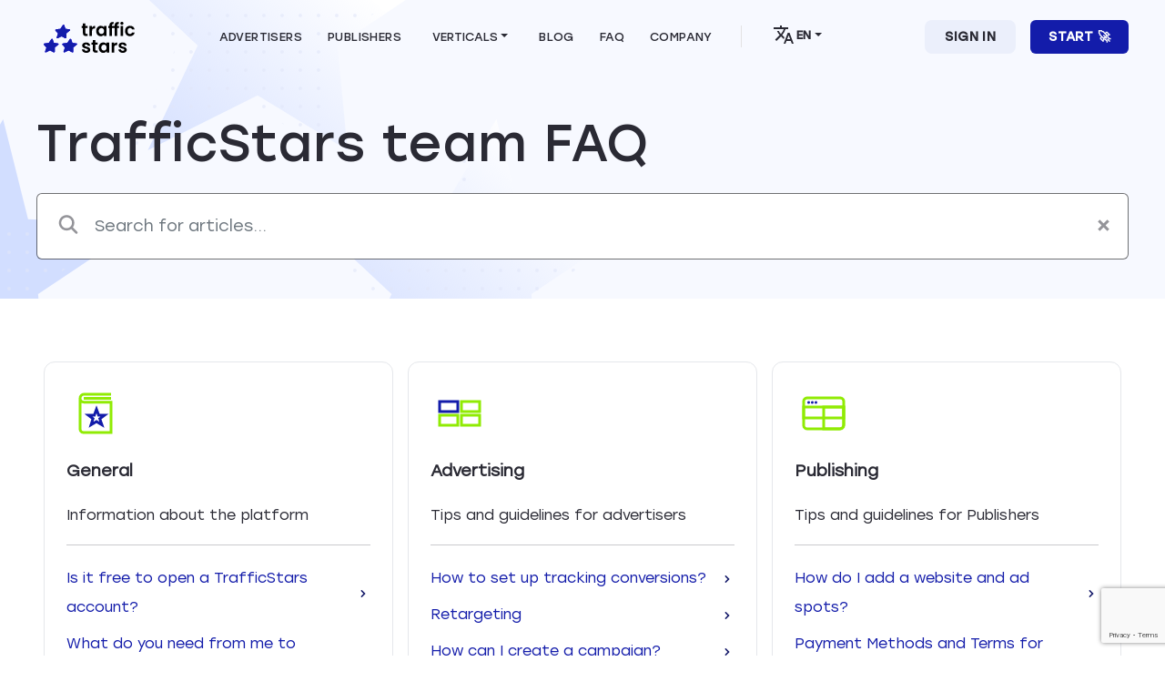

--- FILE ---
content_type: text/html; charset=UTF-8
request_url: https://trafficstars.com/faq
body_size: 21162
content:
<!doctype html>
<html lang="en" class="h-100">
<head>
    <meta charset="utf-8">
    <meta name="viewport" content="width=device-width, initial-scale=1">
    <meta name="msvalidate.01" content="E2547F809053716EBDAA459CE717FCB0" />

    <link rel="icon" href="https://trafficstars.com/frontend/images/favicons/favicon-32.png" sizes="32x32">
    <link rel="apple-touch-icon-precomposed" href="https://trafficstars.com/frontend/images/favicons/favicon-180.png">

    <link rel="preconnect" href="https://connect.facebook.net">
    <link rel="preconnect" href="https://www.facebook.com">

            <link rel="alternate" href="https://trafficstars.com/ru/faq" hreflang="ru" />
<link rel="alternate" href="https://trafficstars.com/cn/faq" hreflang="zh-CN" />
<link rel="alternate" href="https://trafficstars.com/faq" hreflang="en" />
<link rel="alternate" href="https://trafficstars.com/faq" hreflang="x-default" />
                    <link rel="canonical" href="https://trafficstars.com/faq" />
            
    <title>TrafficStars Help Center</title>

            <meta name="description" content="TrafficStars Help Center">
    
    
        
    <meta property="og:title" content="TrafficStars Help Center">

            <meta property="og:description" content="TrafficStars Help Center">
    
            <meta
            property="og:image"
            content="https://trafficstars.com/frontend/images/OG_image_Blue@1x.webp">
    
    <script type="application/ld+json">
    {
        "@context": "http://schema.org",
        "@type": "Organization",
        "name": "Trafficstars",
        "url": "https://trafficstars.com",
        "logo": "https://trafficstars.com/frontend/images/logo.svg",
        "contactPoint": {
            "@type": "ContactPoint",
            "email": "support@trafficstars.com",
            "contactType": "customer service"
        }
    }
    </script>

                <script type="application/ld+json">
    {
        "@context": "http://schema.org",
        "@type": "BreadcrumbList",
        "itemListElement": [
                                            {
                    "@type": "ListItem",
                    "position": 1,
                    "name": "FAQ",
                    "item": "https://trafficstars.com/faq"
                }
                    ]
    }
</script>    
    <script type="application/ld+json">
        {
            "@context": "https://schema.org",
            "@type": "FAQPage",
            "mainEntity": [
                                                        {
                        "@type": "Question",
                        "name": "General",
                        "acceptedAnswer": {
                            "@type": "Answer",
                            "url": "https://trafficstars.com/faq/categories/general"
                        }
                    }
                                                            ,
                                        {
                        "@type": "Question",
                        "name": "Advertising",
                        "acceptedAnswer": {
                            "@type": "Answer",
                            "url": "https://trafficstars.com/faq/categories/advertising"
                        }
                    }
                                                            ,
                                        {
                        "@type": "Question",
                        "name": "Publishing",
                        "acceptedAnswer": {
                            "@type": "Answer",
                            "url": "https://trafficstars.com/faq/categories/publishing"
                        }
                    }
                            ]
        }
    </script>
    
    
    <!-- Google Tag Manager -->
        <script>
    window.addEventListener("load", function() {
            setTimeout(function(){
            (function(w,d,s,l,i){w[l]=w[l]||[];w[l].push({'gtm.start':
            new Date().getTime(),event:'gtm.js'});var f=d.getElementsByTagName(s)[0],
            j=d.createElement(s),dl=l!='dataLayer'?'&l='+l:'';j.async=true;j.src=
            'https://www.googletagmanager.com/gtm.js?id='+i+dl;f.parentNode.insertBefore(j,f);j.addEventListener('load', function() {var gtmLoadedEvent = new Event('gtmScriptLoaded');window.dispatchEvent(gtmLoadedEvent);});
            })(window,document,'script','dataLayer','GTM-N2NPCRN');
        }, 5000);
    });
    </script>
        <!-- End Google Tag Manager -->
    
    <!-- <script src="//rum-static.pingdom.net/pa-5b3f2e5eef13ce0016000116.js" async></script> -->
    <link rel="preload" as="style" href="https://trafficstars.com/assets/css/bootstrap-3d3b46a1.css" /><link rel="stylesheet" href="https://trafficstars.com/assets/css/bootstrap-3d3b46a1.css" />    <link rel="preload" as="style" href="https://trafficstars.com/assets/css/app_new-a471f068.css" /><link rel="stylesheet" href="https://trafficstars.com/assets/css/app_new-a471f068.css" />
        
    <script src="https://www.google.com/recaptcha/api.js?render=6LdhJwIpAAAAAOMjiNlW0feZRkeW9b84rGldcVVM"></script>

</head>
<body class="d-flex flex-column h-100 lang-en ">
    
    <style>
	#preload {
		position: fixed;
		top: 0;
		left: 0;
		width: 100%;
		height: 100vh;
		background: #fff;
		z-index: 100100;
		align-items: center !important;
		display: flex !important;
	}

</style>
<div id="preload" class="preload">
    <img style="margin: 0 auto;" class="mx-auto" src="https://trafficstars.com/frontend/images/preload-logo.svg"  alt="preload logo" />
</div>    
            <header>
  <!-- Fixed navbar -->
  <nav class="navbar navbar-expand-xl d-xl-none d-block fixed-top mx-auto">
    <div class="container-fluid">
        <div class="col-6 text-start">
            <button class="navbar-toggler" type="button" style="padding: .250rem .5rem;" data-bs-toggle="collapse" data-bs-target="#navbarCollapse" aria-controls="navbarCollapse" aria-expanded="false" aria-label="Toggle navigation">
                <span class="navbar-toggler-icon" style="background-image: none;width: auto;height: auto;"><svg fill="currentColor" preserveAspectRatio="xMidYMid meet" height="32px" width="32px" viewBox="0 0 32 32" version="1.1" style="vertical-align:middle"><title>ic_menu</title><g id="ic_menu" stroke="none" stroke-width="1" fill="none" fill-rule="evenodd"><g id="Shape"><polygon points="0 0 32 0 32 32 0 32"></polygon><path d="M7.5,25 L24.5,25 C25.3284271,25 26,24.3284271 26,23.5 C26,22.6715729 25.3284271,22 24.5,22 L7.5,22 C6.67157288,22 6,22.6715729 6,23.5 C6,24.3284271 6.67157288,25 7.5,25 Z M7.5,18 L24.5,18 C25.3284271,18 26,17.3284271 26,16.5 C26,15.6715729 25.3284271,15 24.5,15 L7.5,15 C6.67157288,15 6,15.6715729 6,16.5 C6,17.3284271 6.67157288,18 7.5,18 Z M6,9.5 C6,10.3284271 6.67157288,11 7.5,11 L24.5,11 C25.3284271,11 26,10.3284271 26,9.5 C26,8.67157288 25.3284271,8 24.5,8 L7.5,8 C6.67157288,8 6,8.67157288 6,9.5 Z" fill="#000000" fill-rule="nonzero"></path></g></g></svg></span>
            </button>
            <a class="navbar-brand logo" href="https://trafficstars.com" aria-label="Home page">
              <svg height="254.003" viewBox="0 0 750 254.003" width="750" xmlns="http://www.w3.org/2000/svg" xmlns:xlink="http://www.w3.org/1999/xlink"><defs><path id="a" d="m73.987 142.383 10.576 29.912 33.758 4.807c5.127.748 6.303 6.944 1.816 10.47l-28.844 23.288.427 32.903c.107 5.021-6.089 8.867-10.469 6.517l-28.417-15.49-33.437 15.49c-5.128 2.35-10.042-1.496-8.333-6.517l11.431-32.796-21.152-23.289c-3.312-3.525-.107-9.828 5.341-10.469l35.36-4.807 20.406-29.912c3.098-4.594 9.935-4.594 11.538-.107zm152.445 0 10.576 29.912 33.757 4.807c5.128.748 6.303 6.944 1.817 10.47l-28.844 23.288.427 32.903c.107 5.021-6.09 8.867-10.47 6.517l-28.309-15.49-33.33 15.49c-5.128 2.35-10.042-1.496-8.333-6.517l11.217-32.903-21.152-23.289c-3.205-3.525-.107-9.828 5.341-10.469l35.36-4.807 20.405-29.912c3.098-4.487 9.935-4.487 11.537 0zm-57.26-115.59 10.575 29.913 33.758 4.807c5.128.748 6.303 6.944 1.816 10.47l-28.844 23.287.428 32.904c.107 5.02-6.09 8.866-10.47 6.516l-28.202-15.49-33.438 15.49c-5.127 2.35-10.042-1.495-8.332-6.516l11.324-32.904-21.154-23.18c-3.311-3.525-.106-9.828 5.342-10.469l35.36-4.807 20.405-29.914c2.992-4.594 9.829-4.594 11.431-.107z"/></defs><g fill="none" fill-rule="evenodd"><path d="m349.819 168.983c9.828 0 17.733 2.457 23.61 7.371 5.875 4.915 9.08 11.538 9.72 19.87h-19.976c-.107-1.495-.535-2.99-1.176-4.38a11.613 11.613 0 0 0 -2.884-3.525c-2.457-1.923-5.662-2.884-9.721-2.884-3.74 0-6.73.748-8.76 2.136-.962.641-1.71 1.496-2.35 2.457-.535 1.069-.748 2.137-.748 3.312 0 2.778 1.388 4.914 4.166 6.303 2.777 1.496 7.157 2.884 12.926 4.38 5.021 1.175 9.935 2.778 14.743 4.594 3.952 1.602 7.37 4.166 10.041 7.37 2.885 3.313 4.274 7.693 4.38 13.248a21.187 21.187 0 0 1 -3.952 12.82c-2.67 3.738-6.41 6.73-11.324 8.866-3.949 1.717-8.45 2.744-13.447 3.081h-8.555c-4.637-.394-9.17-1.572-13.465-3.402a31.298 31.298 0 0 1 -12.713-9.935 24.328 24.328 0 0 1 -5.128-13.887h21.046c.213 1.602.747 3.098 1.495 4.486.855 1.39 1.923 2.564 3.205 3.419 2.778 2.137 6.09 3.098 10.256 3.098 3.952 0 7.05-.748 9.294-2.35 2.243-1.603 3.311-3.632 3.311-6.09 0-2.67-1.388-4.7-4.059-6.089-2.778-1.388-7.05-2.777-13.033-4.38-5.128-1.175-10.256-2.67-15.17-4.593a26.504 26.504 0 0 1 -10.149-7.265c-2.884-3.311-4.273-7.691-4.273-13.246 0-4.487 1.389-8.867 3.953-12.5 2.67-3.738 6.41-6.73 11.324-8.973 4.914-2.244 10.683-3.312 17.413-3.312zm141.334-.107c6.197 0 11.538 1.282 16.132 3.74 4.38 2.243 8.119 5.448 11.11 9.4v-11.75h21.152v82.685h-21.045v-12.072a31.035 31.035 0 0 1 -11.11 9.615c-3.31 1.805-6.99 2.974-11.04 3.509h-10.639a35.422 35.422 0 0 1 -13.682-5.005c-5.875-3.739-10.576-8.974-13.567-15.17-3.312-6.516-5.021-13.994-5.021-22.434 0-8.546 1.71-15.917 5.02-22.327 2.992-6.196 7.693-11.324 13.568-14.956a35.577 35.577 0 0 1 19.123-5.235zm159.176.107c9.828 0 17.733 2.457 23.609 7.371 5.875 4.915 9.08 11.538 9.721 19.87h-19.977c-.107-1.495-.534-2.99-1.175-4.38a11.612 11.612 0 0 0 -2.884-3.525c-2.457-1.923-5.662-2.884-9.722-2.884-3.739 0-6.73.748-8.76 2.136-.961.641-1.709 1.496-2.35 2.457-.534 1.069-.748 2.137-.748 3.312 0 2.778 1.39 4.914 4.167 6.303 2.777 1.496 7.157 2.884 12.926 4.38 5.02 1.175 9.935 2.778 14.742 4.594 3.953 1.602 7.371 4.166 10.042 7.37 2.885 3.313 4.273 7.693 4.38 13.248a21.187 21.187 0 0 1 -3.952 12.82c-2.671 3.738-6.41 6.73-11.324 8.866-3.95 1.717-8.45 2.744-13.447 3.081h-8.508a43.064 43.064 0 0 1 -13.406-3.402 31.297 31.297 0 0 1 -12.712-9.935 24.327 24.327 0 0 1 -5.128-13.887h20.938c.214 1.602.748 3.098 1.496 4.486.855 1.39 1.923 2.564 3.205 3.419 2.777 2.137 6.09 3.098 10.255 3.098 3.953 0 7.051-.748 9.294-2.35 2.244-1.603 3.312-3.632 3.312-6.09 0-2.67-1.389-4.7-4.06-6.089-2.777-1.388-7.05-2.777-13.032-4.38-5.128-1.175-10.256-2.67-15.17-4.593a26.504 26.504 0 0 1 -10.149-7.265c-2.884-3.311-4.273-7.691-4.273-13.246 0-4.487 1.389-8.867 3.953-12.5 2.67-3.738 6.41-6.73 11.323-8.973 4.915-2.244 10.683-3.312 17.414-3.312zm-225.089-19.23v20.405h18.481v17.2h-18.48v39.954c0 2.777.64 4.807 2.029 6.089s3.632 1.816 6.837 1.816h9.721v17.627h-13.246c-17.627 0-26.387-8.546-26.387-25.639v-39.847h-9.829v-17.2h9.829v-20.404h21.045zm180.968 19.23v21.9h-5.555c-6.516 0-11.537 1.496-14.849 4.594s-5.021 8.44-5.021 16.13v41.13h-20.832v-82.686h20.832v12.82a33.13 33.13 0 0 1 10.576-10.149c4.487-2.564 9.615-3.846 14.85-3.739zm-109.606 18.268c-3.846 0-7.585.961-10.897 2.991-3.311 1.923-5.982 4.807-7.798 8.226-2.03 3.632-3.098 7.905-3.098 12.926-.107 4.487.961 8.974 3.098 13.033 1.816 3.526 4.593 6.517 8.012 8.547 3.205 1.923 6.944 2.99 10.683 2.99 3.846 0 7.585-.96 10.896-2.883 3.419-1.923 6.196-4.915 8.012-8.333 2.03-3.632 2.992-8.012 2.992-13.033 0-5.235-.962-9.615-2.991-13.247a20.084 20.084 0 0 0 -8.013-8.333c-3.311-1.923-7.05-2.884-10.896-2.884zm-26.494-154.795c6.196 0 11.538 1.282 16.131 3.739 4.38 2.243 8.12 5.448 11.11 9.4v-11.75h21.046v82.685h-21.045v-12.07a31.036 31.036 0 0 1 -11.11 9.614c-4.701 2.564-10.15 3.846-16.345 3.846-6.73.107-13.354-1.816-19.016-5.341-5.876-3.74-10.576-8.974-13.567-15.17-3.312-6.517-5.021-13.995-5.021-22.434.107-8.44 1.816-15.811 5.128-22.327 2.99-6.197 7.798-11.324 13.567-14.957a35.578 35.578 0 0 1 19.122-5.234zm240.9 0c10.255 0 18.694 2.564 25.425 7.692 6.73 5.127 11.217 12.285 13.46 21.579h-22.54c-1.069-3.419-3.206-6.303-6.09-8.44-2.884-2.03-6.303-3.098-10.47-3.098-5.982 0-10.682 2.137-14.207 6.517-3.526 4.273-5.235 10.47-5.235 18.375s1.71 13.994 5.235 18.267 8.225 6.517 14.208 6.517c8.44 0 13.994-3.74 16.558-11.324h22.648c-2.243 8.974-6.837 16.024-13.567 21.366-6.73 5.341-15.17 7.905-25.319 7.905-8.012 0-15.063-1.816-21.152-5.341-6.09-3.526-11.11-8.653-14.422-14.956-3.525-6.41-5.234-13.888-5.234-22.434-.107-8.44 1.602-15.918 5.127-22.328 3.312-6.196 8.333-11.43 14.422-14.956 6.196-3.525 13.247-5.341 21.152-5.341zm-367.066-19.016v20.405h18.482v17.199h-18.482v39.954c0 2.778.641 4.807 2.03 6.09 1.389 1.281 3.632 1.815 6.837 1.815h9.721v17.627h-13.14c-17.626 0-26.386-8.546-26.386-25.639v-39.847h-9.829v-17.2h9.829v-20.404zm275.62-12.82v17.628c-5.021-.107-8.653.747-10.576 2.563-2.03 1.817-2.991 5.021-2.991 9.722v3.418h14.528v17.093h-14.422v65.486h-21.259v-65.486h-22.434v65.486h-21.152v-65.486h-9.4v-17.2h9.4v-4.166c0-10.148 2.885-17.626 8.653-22.327 5.662-4.807 14.422-7.05 25.96-6.73v17.627c-5.021-.107-8.653.747-10.576 2.563-2.03 1.817-2.991 5.021-2.991 9.722v3.418h13.139v-.106h9.401v-4.167c0-10.148 2.885-17.626 8.654-22.327 5.768-4.807 14.422-7.05 26.066-6.73zm35.467 33.225v82.685h-20.938v-82.685zm-231.284-1.175v21.9h-5.556c-6.516 0-11.537 1.495-14.849 4.593-3.311 3.098-5.02 8.44-5.02 16.131v41.13h-20.832v-82.58h20.831v12.82c2.67-4.273 6.303-7.798 10.576-10.255 4.487-2.564 9.615-3.846 14.85-3.74zm51.812 18.267c-3.846 0-7.585.962-10.897 2.991-3.312 1.923-5.983 4.808-7.799 8.226-2.03 3.632-3.098 7.906-3.098 12.927-.106 4.593.962 9.08 3.098 13.033 1.817 3.525 4.594 6.516 8.013 8.546 3.204 1.923 6.943 2.991 10.683 2.991 3.845 0 7.584-.961 10.896-2.884 3.419-1.923 6.196-4.914 8.012-8.333 2.03-3.632 2.991-8.012 2.991-13.14 0-5.234-.961-9.508-2.99-13.14a20.084 20.084 0 0 0 -8.013-8.332c-3.312-1.923-7.05-2.885-10.896-2.885zm178.297-47.752c1.175 1.068 2.137 2.457 2.777 3.952.642 1.496.962 3.098.855 4.7 0 1.603-.32 3.206-.855 4.701-.64 1.496-1.602 2.885-2.777 3.953-2.564 2.243-5.769 3.525-9.187 3.525-3.419 0-6.624-1.282-9.188-3.525-1.175-1.068-2.136-2.457-2.777-3.953-.641-1.495-.962-3.098-.855-4.7 0-1.603.32-3.205.855-4.7.64-1.496 1.602-2.885 2.777-3.953 1.791-1.567 3.895-2.665 6.166-3.185h6.043c2.271.52 4.375 1.618 6.166 3.185z" fill="#000"/><use fill="#1f00ff" xlink:href="#a"/><use fill="#131caa" xlink:href="#a"/></g></svg>
            </a>
        </div>
        <div class="col-6 text-end pe-3">
          <a href="https://auth.trafficstars.com/register?client_id=17791850604129841576568877780518&amp;_gl=1*arles5*_gcl_au*MTk5NjgyMjM1NS4xNjkwNDY5MDQ1" class="btn btn-start btn-gt-std text-uppercase">Start 🚀</a>
        </div>
        <div class="col-12">
          <div class="collapse navbar navbar-collapse text-start rounded-6 mt-2" id="navbarCollapse" style="z-index: 2000;overflow-y:scroll;max-height: 100vh;">
      <button class="btn-close" type="button" data-bs-toggle="collapse" data-bs-target="#navbarCollapse" aria-controls="navbarCollapse" aria-expanded="false" aria-label="Toggle navigation">
      </button>
      <div class="col-12 ps-2 pt-5 mb-2">
        <ul class="navbar-nav fw-bold fs-3 text-capitalize mb-2 mx-auto px-3">
          <li class="nav-item mb-3">
            <a class="nav-link" href="https://trafficstars.com/advertisers">
              <span>Advertisers</span>
            </a>
          </li>
          <li class="nav-item mb-3">
            <a class="nav-link" href="https://trafficstars.com/publishers">
              <span>Publishers</span>
            </a>
          </li>
          <li class="nav-item d-flex align-items-center mb-3">
            <div class="accordion border-0" id="accordionProducts">
              <div class="accordion-item products-select-mobile">
                  <button class="accordion-button fs-3 p-0 collapsed" type="button" data-bs-toggle="collapse" data-bs-target="#collapseTwo" aria-controls="collapseTwo">
                    <span style="font-weight: 600">Verticals</span>
                  </button>
                <div id="collapseTwo" class="accordion-collapse collapse" aria-labelledby="headingOne" data-bs-parent="#accordionExample">
                  <div class="accordion-body p-0">
                      <ul class="nav flex-column "><li><a class="dropdown-item text-capitalize" href="/product/dating">Dating</a></li><li><a class="dropdown-item text-capitalize" href="/product/iGaming">iGaming</a></li><li><a class="dropdown-item text-capitalize" href="/product/forex-traffic">Forex</a></li><li><a class="dropdown-item text-capitalize" href="/product/nutra-traffic">Nutra</a></li></ul>
                  </div>
                </div>
              </div>
            </div>
          </li>
          <li class="nav-item mb-3">
            <a class="nav-link" href="https://trafficstars.com/blog">
              <span>Blog</span>
            </a>
          </li>
          <li class="nav-item mb-3">
          <a class="nav-link" href="https://trafficstars.com/faq">
              <span>FAQ</span>
            </a>
          </li>
          <li class="nav-item mb-3">
            <a class="nav-link" href="https://trafficstars.com/company">
              <span>Company</span>
            </a>
          </li>
          <li class="nav-item mb-3">
            <hr>
          </li>
          <li class="nav-item d-flex align-items-center">
            <!--
            <form>
              <select class="form-select d-inline lang-select" aria-label="Language">
                <option value="en" selected >English</option><option value="ru"  >Русский</option><option value="cn"  >中文</option><option value="fr"  >Français</option><option value="es"  >Español</option><option value="br"  >Brasil</option>
              </select>
            </form>
            -->













              <div class="dropdown language-select"><button class="btn btn-secondary dropdown-toggle " type="button" style="font-weight: 600;" data-bs-toggle="dropdown" aria-expanded="false"><svg height="24" viewBox="0 0 24 24" width="24" xmlns="http://www.w3.org/2000/svg"><g fill="none" fill-rule="evenodd"><path d="m0 0h24v24h-24z"/><path d="m12.87 15.07-2.54-2.51.03-.03a17.52 17.52 0 0 0 3.71-6.53h2.93v-2h-7v-2h-2v2h-7v1.99h11.17c-.67 1.93-1.73 3.76-3.17 5.36-.93-1.03-1.7-2.16-2.31-3.35h-2c.73 1.63 1.73 3.17 2.98 4.56l-5.09 5.02 1.42 1.42 5-5 3.11 3.11zm5.63-5.07h-2l-4.5 12h2l1.12-3h4.75l1.13 3h2zm-2.62 7 1.62-4.33 1.62 4.33z" fill="#2a2a34" fill-rule="nonzero"/></g></svg>EN</button><ul class="dropdown-menu"><li><a class="dropdown-item icon-check" href="/faq">English<svg fill="currentColor" preserveAspectRatio="xMidYMid meet" height="20" width="20" viewBox="0 0 20 20" style="vertical-align: middle;"><defs><filter id="donea"><feColorMatrix in="SourceGraphic" values="0 0 0 0 0.074510 0 0 0 0 0.109804 0 0 0 0 0.666667 0 0 0 1.000000 0"></feColorMatrix></filter></defs><g fill="none" fill-rule="evenodd" filter="url(#donea)" transform="translate(-89 -10)"><g><path d="M0 0L20 0 20 20 0 20z" transform="translate(89 10)"></path><path fill="#131CAA" fill-rule="nonzero" d="M7.5 13.5L4 10 2.833 11.167 7.5 15.833 17.5 5.833 16.333 4.667z" transform="translate(89 10)"></path></g></g></svg></a></li><li><a class="dropdown-item " href="/ru/faq">Русский</a></li><li><a class="dropdown-item " href="/cn/faq">中文</a></li><li><a class="dropdown-item " href="/fr/faq">Français</a></li><li><a class="dropdown-item " href="/es/faq">Español</a></li><li><a class="dropdown-item " href="/br/faq">Brasil</a></li></ul></div>
          </li>
        </ul>
      </div>
      <div class="row w-100 fs-5 fw-medium px-3 mx-auto mb-3 pt-3">
        <div class="col-5 text-center text-uppercase p-2">
          <a href="https://admin.trafficstars.com" class="btn w-100 ms-0 py-2 btn-sign-in">
              <span class="d-block py-1">Sign In</span>
          </a>
        </div>
        <div class="col-7 text-center text-uppercase p-2">
          <a href="https://auth.trafficstars.com/register?client_id=17791850604129841576568877780518&amp;_gl=1*arles5*_gcl_au*MTk5NjgyMjM1NS4xNjkwNDY5MDQ1" class="btn w-100 py-2 btn-start">
            <span class="d-block py-1">Start 🚀</span>
          </a>
        </div>
      </div>
    </div>
  </div>
    </div>
  </div>
  </nav>
  <nav class="navbar navbar-expand-xl d-xl-block d-none fixed-top mx-auto p-0">
    <div class="container-fluid desktop">
        <div class="col-md-1">
            <a class="navbar-brand logo" href="https://trafficstars.com" aria-label="Home page">
              <svg height="254.003" viewBox="0 0 750 254.003" width="750" xmlns="http://www.w3.org/2000/svg" xmlns:xlink="http://www.w3.org/1999/xlink"><defs><path id="a" d="m73.987 142.383 10.576 29.912 33.758 4.807c5.127.748 6.303 6.944 1.816 10.47l-28.844 23.288.427 32.903c.107 5.021-6.089 8.867-10.469 6.517l-28.417-15.49-33.437 15.49c-5.128 2.35-10.042-1.496-8.333-6.517l11.431-32.796-21.152-23.289c-3.312-3.525-.107-9.828 5.341-10.469l35.36-4.807 20.406-29.912c3.098-4.594 9.935-4.594 11.538-.107zm152.445 0 10.576 29.912 33.757 4.807c5.128.748 6.303 6.944 1.817 10.47l-28.844 23.288.427 32.903c.107 5.021-6.09 8.867-10.47 6.517l-28.309-15.49-33.33 15.49c-5.128 2.35-10.042-1.496-8.333-6.517l11.217-32.903-21.152-23.289c-3.205-3.525-.107-9.828 5.341-10.469l35.36-4.807 20.405-29.912c3.098-4.487 9.935-4.487 11.537 0zm-57.26-115.59 10.575 29.913 33.758 4.807c5.128.748 6.303 6.944 1.816 10.47l-28.844 23.287.428 32.904c.107 5.02-6.09 8.866-10.47 6.516l-28.202-15.49-33.438 15.49c-5.127 2.35-10.042-1.495-8.332-6.516l11.324-32.904-21.154-23.18c-3.311-3.525-.106-9.828 5.342-10.469l35.36-4.807 20.405-29.914c2.992-4.594 9.829-4.594 11.431-.107z"/></defs><g fill="none" fill-rule="evenodd"><path d="m349.819 168.983c9.828 0 17.733 2.457 23.61 7.371 5.875 4.915 9.08 11.538 9.72 19.87h-19.976c-.107-1.495-.535-2.99-1.176-4.38a11.613 11.613 0 0 0 -2.884-3.525c-2.457-1.923-5.662-2.884-9.721-2.884-3.74 0-6.73.748-8.76 2.136-.962.641-1.71 1.496-2.35 2.457-.535 1.069-.748 2.137-.748 3.312 0 2.778 1.388 4.914 4.166 6.303 2.777 1.496 7.157 2.884 12.926 4.38 5.021 1.175 9.935 2.778 14.743 4.594 3.952 1.602 7.37 4.166 10.041 7.37 2.885 3.313 4.274 7.693 4.38 13.248a21.187 21.187 0 0 1 -3.952 12.82c-2.67 3.738-6.41 6.73-11.324 8.866-3.949 1.717-8.45 2.744-13.447 3.081h-8.555c-4.637-.394-9.17-1.572-13.465-3.402a31.298 31.298 0 0 1 -12.713-9.935 24.328 24.328 0 0 1 -5.128-13.887h21.046c.213 1.602.747 3.098 1.495 4.486.855 1.39 1.923 2.564 3.205 3.419 2.778 2.137 6.09 3.098 10.256 3.098 3.952 0 7.05-.748 9.294-2.35 2.243-1.603 3.311-3.632 3.311-6.09 0-2.67-1.388-4.7-4.059-6.089-2.778-1.388-7.05-2.777-13.033-4.38-5.128-1.175-10.256-2.67-15.17-4.593a26.504 26.504 0 0 1 -10.149-7.265c-2.884-3.311-4.273-7.691-4.273-13.246 0-4.487 1.389-8.867 3.953-12.5 2.67-3.738 6.41-6.73 11.324-8.973 4.914-2.244 10.683-3.312 17.413-3.312zm141.334-.107c6.197 0 11.538 1.282 16.132 3.74 4.38 2.243 8.119 5.448 11.11 9.4v-11.75h21.152v82.685h-21.045v-12.072a31.035 31.035 0 0 1 -11.11 9.615c-3.31 1.805-6.99 2.974-11.04 3.509h-10.639a35.422 35.422 0 0 1 -13.682-5.005c-5.875-3.739-10.576-8.974-13.567-15.17-3.312-6.516-5.021-13.994-5.021-22.434 0-8.546 1.71-15.917 5.02-22.327 2.992-6.196 7.693-11.324 13.568-14.956a35.577 35.577 0 0 1 19.123-5.235zm159.176.107c9.828 0 17.733 2.457 23.609 7.371 5.875 4.915 9.08 11.538 9.721 19.87h-19.977c-.107-1.495-.534-2.99-1.175-4.38a11.612 11.612 0 0 0 -2.884-3.525c-2.457-1.923-5.662-2.884-9.722-2.884-3.739 0-6.73.748-8.76 2.136-.961.641-1.709 1.496-2.35 2.457-.534 1.069-.748 2.137-.748 3.312 0 2.778 1.39 4.914 4.167 6.303 2.777 1.496 7.157 2.884 12.926 4.38 5.02 1.175 9.935 2.778 14.742 4.594 3.953 1.602 7.371 4.166 10.042 7.37 2.885 3.313 4.273 7.693 4.38 13.248a21.187 21.187 0 0 1 -3.952 12.82c-2.671 3.738-6.41 6.73-11.324 8.866-3.95 1.717-8.45 2.744-13.447 3.081h-8.508a43.064 43.064 0 0 1 -13.406-3.402 31.297 31.297 0 0 1 -12.712-9.935 24.327 24.327 0 0 1 -5.128-13.887h20.938c.214 1.602.748 3.098 1.496 4.486.855 1.39 1.923 2.564 3.205 3.419 2.777 2.137 6.09 3.098 10.255 3.098 3.953 0 7.051-.748 9.294-2.35 2.244-1.603 3.312-3.632 3.312-6.09 0-2.67-1.389-4.7-4.06-6.089-2.777-1.388-7.05-2.777-13.032-4.38-5.128-1.175-10.256-2.67-15.17-4.593a26.504 26.504 0 0 1 -10.149-7.265c-2.884-3.311-4.273-7.691-4.273-13.246 0-4.487 1.389-8.867 3.953-12.5 2.67-3.738 6.41-6.73 11.323-8.973 4.915-2.244 10.683-3.312 17.414-3.312zm-225.089-19.23v20.405h18.481v17.2h-18.48v39.954c0 2.777.64 4.807 2.029 6.089s3.632 1.816 6.837 1.816h9.721v17.627h-13.246c-17.627 0-26.387-8.546-26.387-25.639v-39.847h-9.829v-17.2h9.829v-20.404h21.045zm180.968 19.23v21.9h-5.555c-6.516 0-11.537 1.496-14.849 4.594s-5.021 8.44-5.021 16.13v41.13h-20.832v-82.686h20.832v12.82a33.13 33.13 0 0 1 10.576-10.149c4.487-2.564 9.615-3.846 14.85-3.739zm-109.606 18.268c-3.846 0-7.585.961-10.897 2.991-3.311 1.923-5.982 4.807-7.798 8.226-2.03 3.632-3.098 7.905-3.098 12.926-.107 4.487.961 8.974 3.098 13.033 1.816 3.526 4.593 6.517 8.012 8.547 3.205 1.923 6.944 2.99 10.683 2.99 3.846 0 7.585-.96 10.896-2.883 3.419-1.923 6.196-4.915 8.012-8.333 2.03-3.632 2.992-8.012 2.992-13.033 0-5.235-.962-9.615-2.991-13.247a20.084 20.084 0 0 0 -8.013-8.333c-3.311-1.923-7.05-2.884-10.896-2.884zm-26.494-154.795c6.196 0 11.538 1.282 16.131 3.739 4.38 2.243 8.12 5.448 11.11 9.4v-11.75h21.046v82.685h-21.045v-12.07a31.036 31.036 0 0 1 -11.11 9.614c-4.701 2.564-10.15 3.846-16.345 3.846-6.73.107-13.354-1.816-19.016-5.341-5.876-3.74-10.576-8.974-13.567-15.17-3.312-6.517-5.021-13.995-5.021-22.434.107-8.44 1.816-15.811 5.128-22.327 2.99-6.197 7.798-11.324 13.567-14.957a35.578 35.578 0 0 1 19.122-5.234zm240.9 0c10.255 0 18.694 2.564 25.425 7.692 6.73 5.127 11.217 12.285 13.46 21.579h-22.54c-1.069-3.419-3.206-6.303-6.09-8.44-2.884-2.03-6.303-3.098-10.47-3.098-5.982 0-10.682 2.137-14.207 6.517-3.526 4.273-5.235 10.47-5.235 18.375s1.71 13.994 5.235 18.267 8.225 6.517 14.208 6.517c8.44 0 13.994-3.74 16.558-11.324h22.648c-2.243 8.974-6.837 16.024-13.567 21.366-6.73 5.341-15.17 7.905-25.319 7.905-8.012 0-15.063-1.816-21.152-5.341-6.09-3.526-11.11-8.653-14.422-14.956-3.525-6.41-5.234-13.888-5.234-22.434-.107-8.44 1.602-15.918 5.127-22.328 3.312-6.196 8.333-11.43 14.422-14.956 6.196-3.525 13.247-5.341 21.152-5.341zm-367.066-19.016v20.405h18.482v17.199h-18.482v39.954c0 2.778.641 4.807 2.03 6.09 1.389 1.281 3.632 1.815 6.837 1.815h9.721v17.627h-13.14c-17.626 0-26.386-8.546-26.386-25.639v-39.847h-9.829v-17.2h9.829v-20.404zm275.62-12.82v17.628c-5.021-.107-8.653.747-10.576 2.563-2.03 1.817-2.991 5.021-2.991 9.722v3.418h14.528v17.093h-14.422v65.486h-21.259v-65.486h-22.434v65.486h-21.152v-65.486h-9.4v-17.2h9.4v-4.166c0-10.148 2.885-17.626 8.653-22.327 5.662-4.807 14.422-7.05 25.96-6.73v17.627c-5.021-.107-8.653.747-10.576 2.563-2.03 1.817-2.991 5.021-2.991 9.722v3.418h13.139v-.106h9.401v-4.167c0-10.148 2.885-17.626 8.654-22.327 5.768-4.807 14.422-7.05 26.066-6.73zm35.467 33.225v82.685h-20.938v-82.685zm-231.284-1.175v21.9h-5.556c-6.516 0-11.537 1.495-14.849 4.593-3.311 3.098-5.02 8.44-5.02 16.131v41.13h-20.832v-82.58h20.831v12.82c2.67-4.273 6.303-7.798 10.576-10.255 4.487-2.564 9.615-3.846 14.85-3.74zm51.812 18.267c-3.846 0-7.585.962-10.897 2.991-3.312 1.923-5.983 4.808-7.799 8.226-2.03 3.632-3.098 7.906-3.098 12.927-.106 4.593.962 9.08 3.098 13.033 1.817 3.525 4.594 6.516 8.013 8.546 3.204 1.923 6.943 2.991 10.683 2.991 3.845 0 7.584-.961 10.896-2.884 3.419-1.923 6.196-4.914 8.012-8.333 2.03-3.632 2.991-8.012 2.991-13.14 0-5.234-.961-9.508-2.99-13.14a20.084 20.084 0 0 0 -8.013-8.332c-3.312-1.923-7.05-2.885-10.896-2.885zm178.297-47.752c1.175 1.068 2.137 2.457 2.777 3.952.642 1.496.962 3.098.855 4.7 0 1.603-.32 3.206-.855 4.701-.64 1.496-1.602 2.885-2.777 3.953-2.564 2.243-5.769 3.525-9.187 3.525-3.419 0-6.624-1.282-9.188-3.525-1.175-1.068-2.136-2.457-2.777-3.953-.641-1.495-.962-3.098-.855-4.7 0-1.603.32-3.205.855-4.7.64-1.496 1.602-2.885 2.777-3.953 1.791-1.567 3.895-2.665 6.166-3.185h6.043c2.271.52 4.375 1.618 6.166 3.185z" fill="#000"/><use fill="#1f00ff" xlink:href="#a"/><use fill="#131caa" xlink:href="#a"/></g></svg>
            </a>
        </div>
        <div class="col-md-8">
          <div class="collapse navbar-collapse text-center" id="navbarCollapseD">
            <ul class="navbar-nav mb-2 mb-md-0 mx-auto align-items-center">
              <li class="nav-item">
                <a class="nav-link" href="https://trafficstars.com/advertisers">
                  <span>Advertisers</span>
                </a>
              </li>
              <li class="nav-item">
                <a class="nav-link" href="https://trafficstars.com/publishers">
                  <span>Publishers</span>
                </a>
              </li>
              
              <li class="nav-item d-flex align-items-center">
                <div class="dropdown product-select">
                  <button class="dropdown-toggle text-uppercase" type="button" data-bs-toggle="dropdown" aria-expanded="false">Verticals</button>
                <ul class="dropdown-menu"><li><a class="dropdown-item text-capitalize" href="/product/dating">Dating</a></li><li><a class="dropdown-item text-capitalize" href="/product/iGaming">iGaming</a></li><li><a class="dropdown-item text-capitalize" href="/product/forex-traffic">Forex</a></li><li><a class="dropdown-item text-capitalize" href="/product/nutra-traffic">Nutra</a></li></ul>
                </div>
              </li>
              <li class="nav-item">
                <a class="nav-link" href="https://trafficstars.com/blog">
                  <span>Blog</span>
                </a>
              </li>
              <li class="nav-item">

              <a class="nav-link" href="https://trafficstars.com/faq">
                  <span>FAQ</span>
                </a>
              </li>
              <li class="nav-item">
                <a class="nav-link" href="https://trafficstars.com/company">
                  <span>Company</span>
                </a>
              </li>
              <li class="nav-item d-flex align-items-center">
                <div class="header-divider"></div>

              </li>
              <li class="nav-item d-flex align-items-center">
                <!--
                <form>
                  <select class="form-select d-inline lang-select" aria-label="Language">
                    <div class="dropdown language-select"><button class="btn btn-secondary dropdown-toggle " type="button" style="font-weight: 600;" data-bs-toggle="dropdown" aria-expanded="false"><svg height="24" viewBox="0 0 24 24" width="24" xmlns="http://www.w3.org/2000/svg"><g fill="none" fill-rule="evenodd"><path d="m0 0h24v24h-24z"/><path d="m12.87 15.07-2.54-2.51.03-.03a17.52 17.52 0 0 0 3.71-6.53h2.93v-2h-7v-2h-2v2h-7v1.99h11.17c-.67 1.93-1.73 3.76-3.17 5.36-.93-1.03-1.7-2.16-2.31-3.35h-2c.73 1.63 1.73 3.17 2.98 4.56l-5.09 5.02 1.42 1.42 5-5 3.11 3.11zm5.63-5.07h-2l-4.5 12h2l1.12-3h4.75l1.13 3h2zm-2.62 7 1.62-4.33 1.62 4.33z" fill="#2a2a34" fill-rule="nonzero"/></g></svg>EN</button><ul class="dropdown-menu"><li><a class="dropdown-item icon-check" href="/faq">English<svg fill="currentColor" preserveAspectRatio="xMidYMid meet" height="20" width="20" viewBox="0 0 20 20" style="vertical-align: middle;"><defs><filter id="donea"><feColorMatrix in="SourceGraphic" values="0 0 0 0 0.074510 0 0 0 0 0.109804 0 0 0 0 0.666667 0 0 0 1.000000 0"></feColorMatrix></filter></defs><g fill="none" fill-rule="evenodd" filter="url(#donea)" transform="translate(-89 -10)"><g><path d="M0 0L20 0 20 20 0 20z" transform="translate(89 10)"></path><path fill="#131CAA" fill-rule="nonzero" d="M7.5 13.5L4 10 2.833 11.167 7.5 15.833 17.5 5.833 16.333 4.667z" transform="translate(89 10)"></path></g></g></svg></a></li><li><a class="dropdown-item " href="/ru/faq">Русский</a></li><li><a class="dropdown-item " href="/cn/faq">中文</a></li><li><a class="dropdown-item " href="/fr/faq">Français</a></li><li><a class="dropdown-item " href="/es/faq">Español</a></li><li><a class="dropdown-item " href="/br/faq">Brasil</a></li></ul></div>
                  </select>
                </form>
              -->
                <div class="dropdown language-select"><button class="btn btn-secondary dropdown-toggle " type="button" style="font-weight: 600;" data-bs-toggle="dropdown" aria-expanded="false"><svg height="24" viewBox="0 0 24 24" width="24" xmlns="http://www.w3.org/2000/svg"><g fill="none" fill-rule="evenodd"><path d="m0 0h24v24h-24z"/><path d="m12.87 15.07-2.54-2.51.03-.03a17.52 17.52 0 0 0 3.71-6.53h2.93v-2h-7v-2h-2v2h-7v1.99h11.17c-.67 1.93-1.73 3.76-3.17 5.36-.93-1.03-1.7-2.16-2.31-3.35h-2c.73 1.63 1.73 3.17 2.98 4.56l-5.09 5.02 1.42 1.42 5-5 3.11 3.11zm5.63-5.07h-2l-4.5 12h2l1.12-3h4.75l1.13 3h2zm-2.62 7 1.62-4.33 1.62 4.33z" fill="#2a2a34" fill-rule="nonzero"/></g></svg>EN</button><ul class="dropdown-menu"><li><a class="dropdown-item icon-check" href="/faq">English<svg fill="currentColor" preserveAspectRatio="xMidYMid meet" height="20" width="20" viewBox="0 0 20 20" style="vertical-align: middle;"><defs><filter id="donea"><feColorMatrix in="SourceGraphic" values="0 0 0 0 0.074510 0 0 0 0 0.109804 0 0 0 0 0.666667 0 0 0 1.000000 0"></feColorMatrix></filter></defs><g fill="none" fill-rule="evenodd" filter="url(#donea)" transform="translate(-89 -10)"><g><path d="M0 0L20 0 20 20 0 20z" transform="translate(89 10)"></path><path fill="#131CAA" fill-rule="nonzero" d="M7.5 13.5L4 10 2.833 11.167 7.5 15.833 17.5 5.833 16.333 4.667z" transform="translate(89 10)"></path></g></g></svg></a></li><li><a class="dropdown-item " href="/ru/faq">Русский</a></li><li><a class="dropdown-item " href="/cn/faq">中文</a></li><li><a class="dropdown-item " href="/fr/faq">Français</a></li><li><a class="dropdown-item " href="/es/faq">Español</a></li><li><a class="dropdown-item " href="/br/faq">Brasil</a></li></ul></div>
              </li>
            </ul>
          </div>
        </div>
        <div class="col-auto text-end text-uppercase ">
          <a href="https://admin.trafficstars.com" class="btn btn-sign-in">Sign In</a><a href="https://auth.trafficstars.com/register?client_id=17791850604129841576568877780518&amp;_gl=1*arles5*_gcl_au*MTk5NjgyMjM1NS4xNjkwNDY5MDQ1" class="btn btn-gt-std btn-start">Start 🚀</a>
        </div>
    </div>
  </nav>
</header>
    
    <main class="flex-shrink-0 pt-5">
        
<div class="bg-layer" style="position: absolute;z-index: -1;top: 0;height: calc(328px);width: 100%;overflow:hidden;">
	<svg width="929" height="602" viewBox="0 0 929 602" xmlns="http://www.w3.org/2000/svg" xmlns:xlink="http://www.w3.org/1999/xlink" style="position: absolute;left: -230px;top: -151px;">
	    <defs>
	        <path d="m769.56 280 27.572 113.57L928 402.614l-117.44 79.224L818.373 601 718.2 536.398 592.173 601l55.525-119.162L562 402.614l134.487-9.044L769.56 280zm-562.008 0 27.587 113.57L366 402.614l-117.438 79.224L256.365 601l-100.157-64.602L30.172 601l55.537-119.162L0 402.614l134.484-9.044L207.552 280zM545.559 0l27.588 113.571L704 122.611l-117.442 79.226L594.373 321l-100.16-64.6-126.03 64.6 55.513-119.163L338 122.612l134.485-9.04L545.559 0z" id="2uaidccyra"/>
	    </defs>
	    <g transform="translate(.236 .5)" fill="none" fill-rule="evenodd">
	        <mask id="m87h06eaab" fill="#fff">
	            <use xlink:href="#2uaidccyra"/>
	        </mask>
	        <path d="M559.764 409.5a2 2 0 1 0 0-4 2 2 0 0 0 0 4zm100 0a2 2 0 1 0 0-4 2 2 0 0 0 0 4zm-80 0a2 2 0 1 0 0-4 2 2 0 0 0 0 4zm100 0a2 2 0 1 0 0-4 2 2 0 0 0 0 4zm-80 0a2 2 0 1 0 0-4 2 2 0 0 0 0 4zm100 0a2 2 0 1 0 0-4 2 2 0 0 0 0 4zm-80 0a2 2 0 1 0 0-4 2 2 0 0 0 0 4zm100 0a2 2 0 1 0 0-4 2 2 0 0 0 0 4zm-80 0a2 2 0 1 0 0-4 2 2 0 0 0 0 4zm100 0a2 2 0 1 0 0-4 2 2 0 0 0 0 4zm-180 100a2 2 0 1 0 0-4 2 2 0 0 0 0 4zm100 0a2 2 0 1 0 0-4 2 2 0 0 0 0 4zm-80 0a2 2 0 1 0 0-4 2 2 0 0 0 0 4zm100 0a2 2 0 1 0 0-4 2 2 0 0 0 0 4zm-80 0a2 2 0 1 0 0-4 2 2 0 0 0 0 4zm100 0a2 2 0 1 0 0-4 2 2 0 0 0 0 4zm-80 0a2 2 0 1 0 0-4 2 2 0 0 0 0 4zm100 0a2 2 0 1 0 0-4 2 2 0 0 0 0 4zm-80 0a2 2 0 1 0 0-4 2 2 0 0 0 0 4zm100 0a2 2 0 1 0 0-4 2 2 0 0 0 0 4zm-180-80a2 2 0 1 0 0-4 2 2 0 0 0 0 4zm100 0a2 2 0 1 0 0-4 2 2 0 0 0 0 4zm-80 0a2 2 0 1 0 0-4 2 2 0 0 0 0 4zm100 0a2 2 0 1 0 0-4 2 2 0 0 0 0 4zm-80 0a2 2 0 1 0 0-4 2 2 0 0 0 0 4zm100 0a2 2 0 1 0 0-4 2 2 0 0 0 0 4zm-80 0a2 2 0 1 0 0-4 2 2 0 0 0 0 4zm100 0a2 2 0 1 0 0-4 2 2 0 0 0 0 4zm-80 0a2 2 0 1 0 0-4 2 2 0 0 0 0 4zm100 0a2 2 0 1 0 0-4 2 2 0 0 0 0 4zm-180 100a2 2 0 1 0 0-4 2 2 0 0 0 0 4zm100 0a2 2 0 1 0 0-4 2 2 0 0 0 0 4zm-80 0a2 2 0 1 0 0-4 2 2 0 0 0 0 4zm100 0a2 2 0 1 0 0-4 2 2 0 0 0 0 4zm-80 0a2 2 0 1 0 0-4 2 2 0 0 0 0 4zm100 0a2 2 0 1 0 0-4 2 2 0 0 0 0 4zm-80 0a2 2 0 1 0 0-4 2 2 0 0 0 0 4zm100 0a2 2 0 1 0 0-4 2 2 0 0 0 0 4zm-80 0a2 2 0 1 0 0-4 2 2 0 0 0 0 4zm100 0a2 2 0 1 0 0-4 2 2 0 0 0 0 4zm-180-80a2 2 0 1 0 0-4 2 2 0 0 0 0 4zm100 0a2 2 0 1 0 0-4 2 2 0 0 0 0 4zm-80 0a2 2 0 1 0 0-4 2 2 0 0 0 0 4zm100 0a2 2 0 1 0 0-4 2 2 0 0 0 0 4zm-80 0a2 2 0 1 0 0-4 2 2 0 0 0 0 4zm100 0a2 2 0 1 0 0-4 2 2 0 0 0 0 4zm-80 0a2 2 0 1 0 0-4 2 2 0 0 0 0 4zm100 0a2 2 0 1 0 0-4 2 2 0 0 0 0 4zm-80 0a2 2 0 1 0 0-4 2 2 0 0 0 0 4zm100 0a2 2 0 1 0 0-4 2 2 0 0 0 0 4zm-180 100a2 2 0 1 0 0-4 2 2 0 0 0 0 4zm100 0a2 2 0 1 0 0-4 2 2 0 0 0 0 4zm-80 0a2 2 0 1 0 0-4 2 2 0 0 0 0 4zm100 0a2 2 0 1 0 0-4 2 2 0 0 0 0 4zm-80 0a2 2 0 1 0 0-4 2 2 0 0 0 0 4zm100 0a2 2 0 1 0 0-4 2 2 0 0 0 0 4zm-80 0a2 2 0 1 0 0-4 2 2 0 0 0 0 4zm100 0a2 2 0 1 0 0-4 2 2 0 0 0 0 4zm-80 0a2 2 0 1 0 0-4 2 2 0 0 0 0 4zm100 0a2 2 0 1 0 0-4 2 2 0 0 0 0 4zm-180-80a2 2 0 1 0 0-4 2 2 0 0 0 0 4zm100 0a2 2 0 1 0 0-4 2 2 0 0 0 0 4zm-80 0a2 2 0 1 0 0-4 2 2 0 0 0 0 4zm100 0a2 2 0 1 0 0-4 2 2 0 0 0 0 4zm-80 0a2 2 0 1 0 0-4 2 2 0 0 0 0 4zm100 0a2 2 0 1 0 0-4 2 2 0 0 0 0 4zm-80 0a2 2 0 1 0 0-4 2 2 0 0 0 0 4zm100 0a2 2 0 1 0 0-4 2 2 0 0 0 0 4zm-80 0a2 2 0 1 0 0-4 2 2 0 0 0 0 4zm100 0a2 2 0 1 0 0-4 2 2 0 0 0 0 4zm-180 100a2 2 0 1 0 0-4 2 2 0 0 0 0 4zm100 0a2 2 0 1 0 0-4 2 2 0 0 0 0 4zm-80 0a2 2 0 1 0 0-4 2 2 0 0 0 0 4zm100 0a2 2 0 1 0 0-4 2 2 0 0 0 0 4zm-80 0a2 2 0 1 0 0-4 2 2 0 0 0 0 4zm100 0a2 2 0 1 0 0-4 2 2 0 0 0 0 4zm-80 0a2 2 0 1 0 0-4 2 2 0 0 0 0 4zm100 0a2 2 0 1 0 0-4 2 2 0 0 0 0 4zm-80 0a2 2 0 1 0 0-4 2 2 0 0 0 0 4zm100 0a2 2 0 1 0 0-4 2 2 0 0 0 0 4zm-180-80a2 2 0 1 0 0-4 2 2 0 0 0 0 4zm100 0a2 2 0 1 0 0-4 2 2 0 0 0 0 4zm-80 0a2 2 0 1 0 0-4 2 2 0 0 0 0 4zm100 0a2 2 0 1 0 0-4 2 2 0 0 0 0 4zm-80 0a2 2 0 1 0 0-4 2 2 0 0 0 0 4zm100 0a2 2 0 1 0 0-4 2 2 0 0 0 0 4zm-80 0a2 2 0 1 0 0-4 2 2 0 0 0 0 4zm100 0a2 2 0 1 0 0-4 2 2 0 0 0 0 4zm-80 0a2 2 0 1 0 0-4 2 2 0 0 0 0 4zm100 0a2 2 0 1 0 0-4 2 2 0 0 0 0 4zm-180 100a2 2 0 1 0 0-4 2 2 0 0 0 0 4zm100 0a2 2 0 1 0 0-4 2 2 0 0 0 0 4zm-80 0a2 2 0 1 0 0-4 2 2 0 0 0 0 4zm100 0a2 2 0 1 0 0-4 2 2 0 0 0 0 4zm-80 0a2 2 0 1 0 0-4 2 2 0 0 0 0 4zm100 0a2 2 0 1 0 0-4 2 2 0 0 0 0 4zm-80 0a2 2 0 1 0 0-4 2 2 0 0 0 0 4zm100 0a2 2 0 1 0 0-4 2 2 0 0 0 0 4zm-80 0a2 2 0 1 0 0-4 2 2 0 0 0 0 4zm100 0a2 2 0 1 0 0-4 2 2 0 0 0 0 4zm20-180a2 2 0 1 0 0-4 2 2 0 0 0 0 4zm100 0a2 2 0 1 0 0-4 2 2 0 0 0 0 4zm-80 0a2 2 0 1 0 0-4 2 2 0 0 0 0 4zm100 0a2 2 0 1 0 0-4 2 2 0 0 0 0 4zm-80 0a2 2 0 1 0 0-4 2 2 0 0 0 0 4zm100 0a2 2 0 1 0 0-4 2 2 0 0 0 0 4zm-80 0a2 2 0 1 0 0-4 2 2 0 0 0 0 4zm100 0a2 2 0 1 0 0-4 2 2 0 0 0 0 4zm-80 0a2 2 0 1 0 0-4 2 2 0 0 0 0 4zm100 0a2 2 0 1 0 0-4 2 2 0 0 0 0 4zm-180 100a2 2 0 1 0 0-4 2 2 0 0 0 0 4zm100 0a2 2 0 1 0 0-4 2 2 0 0 0 0 4zm-80 0a2 2 0 1 0 0-4 2 2 0 0 0 0 4zm100 0a2 2 0 1 0 0-4 2 2 0 0 0 0 4zm-80 0a2 2 0 1 0 0-4 2 2 0 0 0 0 4zm100 0a2 2 0 1 0 0-4 2 2 0 0 0 0 4zm-80 0a2 2 0 1 0 0-4 2 2 0 0 0 0 4zm100 0a2 2 0 1 0 0-4 2 2 0 0 0 0 4zm-80 0a2 2 0 1 0 0-4 2 2 0 0 0 0 4zm100 0a2 2 0 1 0 0-4 2 2 0 0 0 0 4zm-180-80a2 2 0 1 0 0-4 2 2 0 0 0 0 4zm100 0a2 2 0 1 0 0-4 2 2 0 0 0 0 4zm-80 0a2 2 0 1 0 0-4 2 2 0 0 0 0 4zm100 0a2 2 0 1 0 0-4 2 2 0 0 0 0 4zm-80 0a2 2 0 1 0 0-4 2 2 0 0 0 0 4zm100 0a2 2 0 1 0 0-4 2 2 0 0 0 0 4zm-80 0a2 2 0 1 0 0-4 2 2 0 0 0 0 4zm100 0a2 2 0 1 0 0-4 2 2 0 0 0 0 4zm-80 0a2 2 0 1 0 0-4 2 2 0 0 0 0 4zm100 0a2 2 0 1 0 0-4 2 2 0 0 0 0 4zm-180 100a2 2 0 1 0 0-4 2 2 0 0 0 0 4zm100 0a2 2 0 1 0 0-4 2 2 0 0 0 0 4zm-80 0a2 2 0 1 0 0-4 2 2 0 0 0 0 4zm100 0a2 2 0 1 0 0-4 2 2 0 0 0 0 4zm-80 0a2 2 0 1 0 0-4 2 2 0 0 0 0 4zm100 0a2 2 0 1 0 0-4 2 2 0 0 0 0 4zm-80 0a2 2 0 1 0 0-4 2 2 0 0 0 0 4zm100 0a2 2 0 1 0 0-4 2 2 0 0 0 0 4zm-80 0a2 2 0 1 0 0-4 2 2 0 0 0 0 4zm100 0a2 2 0 1 0 0-4 2 2 0 0 0 0 4zm-180-80a2 2 0 1 0 0-4 2 2 0 0 0 0 4zm100 0a2 2 0 1 0 0-4 2 2 0 0 0 0 4zm-80 0a2 2 0 1 0 0-4 2 2 0 0 0 0 4zm100 0a2 2 0 1 0 0-4 2 2 0 0 0 0 4zm-80 0a2 2 0 1 0 0-4 2 2 0 0 0 0 4zm100 0a2 2 0 1 0 0-4 2 2 0 0 0 0 4zm-80 0a2 2 0 1 0 0-4 2 2 0 0 0 0 4zm100 0a2 2 0 1 0 0-4 2 2 0 0 0 0 4zm-80 0a2 2 0 1 0 0-4 2 2 0 0 0 0 4zm100 0a2 2 0 1 0 0-4 2 2 0 0 0 0 4zm-180 100a2 2 0 1 0 0-4 2 2 0 0 0 0 4zm100 0a2 2 0 1 0 0-4 2 2 0 0 0 0 4zm-80 0a2 2 0 1 0 0-4 2 2 0 0 0 0 4zm100 0a2 2 0 1 0 0-4 2 2 0 0 0 0 4zm-80 0a2 2 0 1 0 0-4 2 2 0 0 0 0 4zm100 0a2 2 0 1 0 0-4 2 2 0 0 0 0 4zm-80 0a2 2 0 1 0 0-4 2 2 0 0 0 0 4zm100 0a2 2 0 1 0 0-4 2 2 0 0 0 0 4zm-80 0a2 2 0 1 0 0-4 2 2 0 0 0 0 4zm100 0a2 2 0 1 0 0-4 2 2 0 0 0 0 4zm-180-80a2 2 0 1 0 0-4 2 2 0 0 0 0 4zm100 0a2 2 0 1 0 0-4 2 2 0 0 0 0 4zm-80 0a2 2 0 1 0 0-4 2 2 0 0 0 0 4zm100 0a2 2 0 1 0 0-4 2 2 0 0 0 0 4zm-80 0a2 2 0 1 0 0-4 2 2 0 0 0 0 4zm100 0a2 2 0 1 0 0-4 2 2 0 0 0 0 4zm-80 0a2 2 0 1 0 0-4 2 2 0 0 0 0 4zm100 0a2 2 0 1 0 0-4 2 2 0 0 0 0 4zm-80 0a2 2 0 1 0 0-4 2 2 0 0 0 0 4zm100 0a2 2 0 1 0 0-4 2 2 0 0 0 0 4zm-180 100a2 2 0 1 0 0-4 2 2 0 0 0 0 4zm100 0a2 2 0 1 0 0-4 2 2 0 0 0 0 4zm-80 0a2 2 0 1 0 0-4 2 2 0 0 0 0 4zm100 0a2 2 0 1 0 0-4 2 2 0 0 0 0 4zm-80 0a2 2 0 1 0 0-4 2 2 0 0 0 0 4zm100 0a2 2 0 1 0 0-4 2 2 0 0 0 0 4zm-80 0a2 2 0 1 0 0-4 2 2 0 0 0 0 4zm100 0a2 2 0 1 0 0-4 2 2 0 0 0 0 4zm-80 0a2 2 0 1 0 0-4 2 2 0 0 0 0 4zm100 0a2 2 0 1 0 0-4 2 2 0 0 0 0 4zm-180-80a2 2 0 1 0 0-4 2 2 0 0 0 0 4zm100 0a2 2 0 1 0 0-4 2 2 0 0 0 0 4zm-80 0a2 2 0 1 0 0-4 2 2 0 0 0 0 4zm100 0a2 2 0 1 0 0-4 2 2 0 0 0 0 4zm-80 0a2 2 0 1 0 0-4 2 2 0 0 0 0 4zm100 0a2 2 0 1 0 0-4 2 2 0 0 0 0 4zm-80 0a2 2 0 1 0 0-4 2 2 0 0 0 0 4zm100 0a2 2 0 1 0 0-4 2 2 0 0 0 0 4zm-80 0a2 2 0 1 0 0-4 2 2 0 0 0 0 4zm100 0a2 2 0 1 0 0-4 2 2 0 0 0 0 4zm-180 100a2 2 0 1 0 0-4 2 2 0 0 0 0 4zm100 0a2 2 0 1 0 0-4 2 2 0 0 0 0 4zm-80 0a2 2 0 1 0 0-4 2 2 0 0 0 0 4zm100 0a2 2 0 1 0 0-4 2 2 0 0 0 0 4zm-80 0a2 2 0 1 0 0-4 2 2 0 0 0 0 4zm100 0a2 2 0 1 0 0-4 2 2 0 0 0 0 4zm-80 0a2 2 0 1 0 0-4 2 2 0 0 0 0 4zm100 0a2 2 0 1 0 0-4 2 2 0 0 0 0 4zm-80 0a2 2 0 1 0 0-4 2 2 0 0 0 0 4zm100 0a2 2 0 1 0 0-4 2 2 0 0 0 0 4zm-380-380a2 2 0 1 0 0-4 2 2 0 0 0 0 4zm100 0a2 2 0 1 0 0-4 2 2 0 0 0 0 4zm-80 0a2 2 0 1 0 0-4 2 2 0 0 0 0 4zm100 0a2 2 0 1 0 0-4 2 2 0 0 0 0 4zm-80 0a2 2 0 1 0 0-4 2 2 0 0 0 0 4zm100 0a2 2 0 1 0 0-4 2 2 0 0 0 0 4zm-80 0a2 2 0 1 0 0-4 2 2 0 0 0 0 4zm100 0a2 2 0 1 0 0-4 2 2 0 0 0 0 4zm-80 0a2 2 0 1 0 0-4 2 2 0 0 0 0 4zm100 0a2 2 0 1 0 0-4 2 2 0 0 0 0 4zm-180 100a2 2 0 1 0 0-4 2 2 0 0 0 0 4zm100 0a2 2 0 1 0 0-4 2 2 0 0 0 0 4zm-80 0a2 2 0 1 0 0-4 2 2 0 0 0 0 4zm100 0a2 2 0 1 0 0-4 2 2 0 0 0 0 4zm-80 0a2 2 0 1 0 0-4 2 2 0 0 0 0 4zm100 0a2 2 0 1 0 0-4 2 2 0 0 0 0 4zm-80 0a2 2 0 1 0 0-4 2 2 0 0 0 0 4zm100 0a2 2 0 1 0 0-4 2 2 0 0 0 0 4zm-80 0a2 2 0 1 0 0-4 2 2 0 0 0 0 4zm100 0a2 2 0 1 0 0-4 2 2 0 0 0 0 4zm-180-80a2 2 0 1 0 0-4 2 2 0 0 0 0 4zm100 0a2 2 0 1 0 0-4 2 2 0 0 0 0 4zm-80 0a2 2 0 1 0 0-4 2 2 0 0 0 0 4zm100 0a2 2 0 1 0 0-4 2 2 0 0 0 0 4zm-80 0a2 2 0 1 0 0-4 2 2 0 0 0 0 4zm100 0a2 2 0 1 0 0-4 2 2 0 0 0 0 4zm-80 0a2 2 0 1 0 0-4 2 2 0 0 0 0 4zm100 0a2 2 0 1 0 0-4 2 2 0 0 0 0 4zm-80 0a2 2 0 1 0 0-4 2 2 0 0 0 0 4zm100 0a2 2 0 1 0 0-4 2 2 0 0 0 0 4zm-180 100a2 2 0 1 0 0-4 2 2 0 0 0 0 4zm100 0a2 2 0 1 0 0-4 2 2 0 0 0 0 4zm-80 0a2 2 0 1 0 0-4 2 2 0 0 0 0 4zm100 0a2 2 0 1 0 0-4 2 2 0 0 0 0 4zm-80 0a2 2 0 1 0 0-4 2 2 0 0 0 0 4zm100 0a2 2 0 1 0 0-4 2 2 0 0 0 0 4zm-80 0a2 2 0 1 0 0-4 2 2 0 0 0 0 4zm100 0a2 2 0 1 0 0-4 2 2 0 0 0 0 4zm-80 0a2 2 0 1 0 0-4 2 2 0 0 0 0 4zm100 0a2 2 0 1 0 0-4 2 2 0 0 0 0 4zm-180-80a2 2 0 1 0 0-4 2 2 0 0 0 0 4zm100 0a2 2 0 1 0 0-4 2 2 0 0 0 0 4zm-80 0a2 2 0 1 0 0-4 2 2 0 0 0 0 4zm100 0a2 2 0 1 0 0-4 2 2 0 0 0 0 4zm-80 0a2 2 0 1 0 0-4 2 2 0 0 0 0 4zm100 0a2 2 0 1 0 0-4 2 2 0 0 0 0 4zm-80 0a2 2 0 1 0 0-4 2 2 0 0 0 0 4zm100 0a2 2 0 1 0 0-4 2 2 0 0 0 0 4zm-80 0a2 2 0 1 0 0-4 2 2 0 0 0 0 4zm100 0a2 2 0 1 0 0-4 2 2 0 0 0 0 4zm-180 100a2 2 0 1 0 0-4 2 2 0 0 0 0 4zm100 0a2 2 0 1 0 0-4 2 2 0 0 0 0 4zm-80 0a2 2 0 1 0 0-4 2 2 0 0 0 0 4zm100 0a2 2 0 1 0 0-4 2 2 0 0 0 0 4zm-80 0a2 2 0 1 0 0-4 2 2 0 0 0 0 4zm100 0a2 2 0 1 0 0-4 2 2 0 0 0 0 4zm-80 0a2 2 0 1 0 0-4 2 2 0 0 0 0 4zm100 0a2 2 0 1 0 0-4 2 2 0 0 0 0 4zm-80 0a2 2 0 1 0 0-4 2 2 0 0 0 0 4zm100 0a2 2 0 1 0 0-4 2 2 0 0 0 0 4zm-180-80a2 2 0 1 0 0-4 2 2 0 0 0 0 4zm100 0a2 2 0 1 0 0-4 2 2 0 0 0 0 4zm-80 0a2 2 0 1 0 0-4 2 2 0 0 0 0 4zm100 0a2 2 0 1 0 0-4 2 2 0 0 0 0 4zm-80 0a2 2 0 1 0 0-4 2 2 0 0 0 0 4zm100 0a2 2 0 1 0 0-4 2 2 0 0 0 0 4zm-80 0a2 2 0 1 0 0-4 2 2 0 0 0 0 4zm100 0a2 2 0 1 0 0-4 2 2 0 0 0 0 4zm-80 0a2 2 0 1 0 0-4 2 2 0 0 0 0 4zm100 0a2 2 0 1 0 0-4 2 2 0 0 0 0 4zm-180 100a2 2 0 1 0 0-4 2 2 0 0 0 0 4zm100 0a2 2 0 1 0 0-4 2 2 0 0 0 0 4zm-80 0a2 2 0 1 0 0-4 2 2 0 0 0 0 4zm100 0a2 2 0 1 0 0-4 2 2 0 0 0 0 4zm-80 0a2 2 0 1 0 0-4 2 2 0 0 0 0 4zm100 0a2 2 0 1 0 0-4 2 2 0 0 0 0 4zm-80 0a2 2 0 1 0 0-4 2 2 0 0 0 0 4zm100 0a2 2 0 1 0 0-4 2 2 0 0 0 0 4zm-80 0a2 2 0 1 0 0-4 2 2 0 0 0 0 4zm100 0a2 2 0 1 0 0-4 2 2 0 0 0 0 4zm-180-80a2 2 0 1 0 0-4 2 2 0 0 0 0 4zm100 0a2 2 0 1 0 0-4 2 2 0 0 0 0 4zm-80 0a2 2 0 1 0 0-4 2 2 0 0 0 0 4zm100 0a2 2 0 1 0 0-4 2 2 0 0 0 0 4zm-80 0a2 2 0 1 0 0-4 2 2 0 0 0 0 4zm100 0a2 2 0 1 0 0-4 2 2 0 0 0 0 4zm-80 0a2 2 0 1 0 0-4 2 2 0 0 0 0 4zm100 0a2 2 0 1 0 0-4 2 2 0 0 0 0 4zm-80 0a2 2 0 1 0 0-4 2 2 0 0 0 0 4zm100 0a2 2 0 1 0 0-4 2 2 0 0 0 0 4zm-180 100a2 2 0 1 0 0-4 2 2 0 0 0 0 4zm100 0a2 2 0 1 0 0-4 2 2 0 0 0 0 4zm-80 0a2 2 0 1 0 0-4 2 2 0 0 0 0 4zm100 0a2 2 0 1 0 0-4 2 2 0 0 0 0 4zm-80 0a2 2 0 1 0 0-4 2 2 0 0 0 0 4zm100 0a2 2 0 1 0 0-4 2 2 0 0 0 0 4zm-80 0a2 2 0 1 0 0-4 2 2 0 0 0 0 4zm100 0a2 2 0 1 0 0-4 2 2 0 0 0 0 4zm-80 0a2 2 0 1 0 0-4 2 2 0 0 0 0 4zm100 0a2 2 0 1 0 0-4 2 2 0 0 0 0 4zm-360 96a2 2 0 1 1 0 4 2 2 0 0 1 0-4zm-20 0a2 2 0 1 1 0 4 2 2 0 0 1 0-4zm-100 0a2 2 0 1 1 0 4 2 2 0 0 1 0-4zm80 0a2 2 0 1 1 0 4 2 2 0 0 1 0-4zm-100 0a2 2 0 1 1 0 4 2 2 0 0 1 0-4zm80 0a2 2 0 1 1 0 4 2 2 0 0 1 0-4zm-100 0a2 2 0 1 1 0 4 2 2 0 0 1 0-4zm80 0a2 2 0 1 1 0 4 2 2 0 0 1 0-4zm-100 0a2 2 0 1 1 0 4 2 2 0 0 1 0-4zm80 0a2 2 0 1 1 0 4 2 2 0 0 1 0-4zm100-20a2 2 0 1 1 0 4 2 2 0 0 1 0-4zm-100 0a2 2 0 1 1 0 4 2 2 0 0 1 0-4zm80 0a2 2 0 1 1 0 4 2 2 0 0 1 0-4zm-100 0a2 2 0 1 1 0 4 2 2 0 0 1 0-4zm80 0a2 2 0 1 1 0 4 2 2 0 0 1 0-4zm-100 0a2 2 0 1 1 0 4 2 2 0 0 1 0-4zm80 0a2 2 0 1 1 0 4 2 2 0 0 1 0-4zm-100 0a2 2 0 1 1 0 4 2 2 0 0 1 0-4zm80 0a2 2 0 1 1 0 4 2 2 0 0 1 0-4zm-100 0a2 2 0 1 1 0 4 2 2 0 0 1 0-4zm0-20a2 2 0 1 1 0 4 2 2 0 0 1 0-4zm180 0a2 2 0 1 1 0 4 2 2 0 0 1 0-4zm-100 0a2 2 0 1 1 0 4 2 2 0 0 1 0-4zm80 0a2 2 0 1 1 0 4 2 2 0 0 1 0-4zm-100 0a2 2 0 1 1 0 4 2 2 0 0 1 0-4zm80 0a2 2 0 1 1 0 4 2 2 0 0 1 0-4zm-100 0a2 2 0 1 1 0 4 2 2 0 0 1 0-4zm80 0a2 2 0 1 1 0 4 2 2 0 0 1 0-4zm-100 0a2 2 0 1 1 0 4 2 2 0 0 1 0-4zm80 0a2 2 0 1 1 0 4 2 2 0 0 1 0-4zm-100-20a2 2 0 1 1 0 4 2 2 0 0 1 0-4zm100 0a2 2 0 1 1 0 4 2 2 0 0 1 0-4zm-80 0a2 2 0 1 1 0 4 2 2 0 0 1 0-4zm100 0a2 2 0 1 1 0 4 2 2 0 0 1 0-4zm-80 0a2 2 0 1 1 0 4 2 2 0 0 1 0-4zm100 0a2 2 0 1 1 0 4 2 2 0 0 1 0-4zm-80 0a2 2 0 1 1 0 4 2 2 0 0 1 0-4zm100 0a2 2 0 1 1 0 4 2 2 0 0 1 0-4zm-80 0a2 2 0 1 1 0 4 2 2 0 0 1 0-4zm100 0a2 2 0 1 1 0 4 2 2 0 0 1 0-4zm-40-20a2 2 0 1 1 0 4 2 2 0 0 1 0-4zm40 0a2 2 0 1 1 0 4 2 2 0 0 1 0-4zm-100 0a2 2 0 1 1 0 4 2 2 0 0 1 0-4zm80 0a2 2 0 1 1 0 4 2 2 0 0 1 0-4zm-100 0a2 2 0 1 1 0 4 2 2 0 0 1 0-4zm-60 0a2 2 0 1 1 0 4 2 2 0 0 1 0-4zm40 0a2 2 0 1 1 0 4 2 2 0 0 1 0-4zm80 0a2 2 0 1 1 0 4 2 2 0 0 1 0-4zm-100 0a2 2 0 1 1 0 4 2 2 0 0 1 0-4zm80 0a2 2 0 1 1 0 4 2 2 0 0 1 0-4zm0-20a2 2 0 1 1 0 4 2 2 0 0 1 0-4zm-100 0a2 2 0 1 1 0 4 2 2 0 0 1 0-4zm20 0a2 2 0 1 1 0 4 2 2 0 0 1 0-4zm100 0a2 2 0 1 1 0 4 2 2 0 0 1 0-4zm-80 0a2 2 0 1 1 0 4 2 2 0 0 1 0-4zm100 0a2 2 0 1 1 0 4 2 2 0 0 1 0-4zm-80 0a2 2 0 1 1 0 4 2 2 0 0 1 0-4zm100 0a2 2 0 1 1 0 4 2 2 0 0 1 0-4zm-80 0a2 2 0 1 1 0 4 2 2 0 0 1 0-4zm100 0a2 2 0 1 1 0 4 2 2 0 0 1 0-4zm-80-20a2 2 0 1 1 0 4 2 2 0 0 1 0-4zm-80 0a2 2 0 1 1 0 4 2 2 0 0 1 0-4zm100 0a2 2 0 1 1 0 4 2 2 0 0 1 0-4zm-80 0a2 2 0 1 1 0 4 2 2 0 0 1 0-4zm100 0a2 2 0 1 1 0 4 2 2 0 0 1 0-4zm-80 0a2 2 0 1 1 0 4 2 2 0 0 1 0-4zm100 0a2 2 0 1 1 0 4 2 2 0 0 1 0-4zm-80 0a2 2 0 1 1 0 4 2 2 0 0 1 0-4zm100 0a2 2 0 1 1 0 4 2 2 0 0 1 0-4zm-180 0a2 2 0 1 1 0 4 2 2 0 0 1 0-4zm180-20a2 2 0 1 1 0 4 2 2 0 0 1 0-4zm-100 0a2 2 0 1 1 0 4 2 2 0 0 1 0-4zm80 0a2 2 0 1 1 0 4 2 2 0 0 1 0-4zm-100 0a2 2 0 1 1 0 4 2 2 0 0 1 0-4zm80 0a2 2 0 1 1 0 4 2 2 0 0 1 0-4zm-100 0a2 2 0 1 1 0 4 2 2 0 0 1 0-4zm80 0a2 2 0 1 1 0 4 2 2 0 0 1 0-4zm-100 0a2 2 0 1 1 0 4 2 2 0 0 1 0-4zm80 0a2 2 0 1 1 0 4 2 2 0 0 1 0-4zm-100 0a2 2 0 1 1 0 4 2 2 0 0 1 0-4zm0-20a2 2 0 1 1 0 4 2 2 0 0 1 0-4zm180 0a2 2 0 1 1 0 4 2 2 0 0 1 0-4zm-100 0a2 2 0 1 1 0 4 2 2 0 0 1 0-4zm80 0a2 2 0 1 1 0 4 2 2 0 0 1 0-4zm-100 0a2 2 0 1 1 0 4 2 2 0 0 1 0-4zm80 0a2 2 0 1 1 0 4 2 2 0 0 1 0-4zm-100 0a2 2 0 1 1 0 4 2 2 0 0 1 0-4zm80 0a2 2 0 1 1 0 4 2 2 0 0 1 0-4zm-100 0a2 2 0 1 1 0 4 2 2 0 0 1 0-4zm80 0a2 2 0 1 1 0 4 2 2 0 0 1 0-4zm240-20a2 2 0 1 1 0 4 2 2 0 0 1 0-4zm-340 0a2 2 0 1 1 0 4 2 2 0 0 1 0-4zm100 0a2 2 0 1 1 0 4 2 2 0 0 1 0-4zm-80 0a2 2 0 1 1 0 4 2 2 0 0 1 0-4zm100 0a2 2 0 1 1 0 4 2 2 0 0 1 0-4zm-80 0a2 2 0 1 1 0 4 2 2 0 0 1 0-4zm100 0a2 2 0 1 1 0 4 2 2 0 0 1 0-4zm-80 0a2 2 0 1 1 0 4 2 2 0 0 1 0-4zm100 4a2 2 0 1 1 0-4 2 2 0 0 1 0 4zm-80-4a2 2 0 1 1 0 4 2 2 0 0 1 0-4zm100 4a2 2 0 1 1 0-4 2 2 0 0 1 0 4zm60-4a2 2 0 1 1 0 4 2 2 0 0 1 0-4zm80 0a2 2 0 1 1 0 4 2 2 0 0 1 0-4zm-100 0a2 2 0 1 1 0 4 2 2 0 0 1 0-4zm80 0a2 2 0 1 1 0 4 2 2 0 0 1 0-4zm-100 0a2 2 0 1 1 0 4 2 2 0 0 1 0-4zm80 0a2 2 0 1 1 0 4 2 2 0 0 1 0-4zm-20 0a2 2 0 1 1 0 4 2 2 0 0 1 0-4zm80-20a2 2 0 1 1 0 4 2 2 0 0 1 0-4zm-100 0a2 2 0 1 1 0 4 2 2 0 0 1 0-4zm80 0a2 2 0 1 1 0 4 2 2 0 0 1 0-4zm-100 0a2 2 0 1 1 0 4 2 2 0 0 1 0-4zm80 0a2 2 0 1 1 0 4 2 2 0 0 1 0-4zm-100 0a2 2 0 1 1 0 4 2 2 0 0 1 0-4zm80 0a2 2 0 1 1 0 4 2 2 0 0 1 0-4zm-100 0a2 2 0 1 1 0 4 2 2 0 0 1 0-4zm80 0a2 2 0 1 1 0 4 2 2 0 0 1 0-4zm-100 0a2 2 0 1 1 0 4 2 2 0 0 1 0-4zm0-20a2 2 0 1 1 0 4 2 2 0 0 1 0-4zm180 0a2 2 0 1 1 0 4 2 2 0 0 1 0-4zm-100 0a2 2 0 1 1 0 4 2 2 0 0 1 0-4zm80 0a2 2 0 1 1 0 4 2 2 0 0 1 0-4zm-100 0a2 2 0 1 1 0 4 2 2 0 0 1 0-4zm80 0a2 2 0 1 1 0 4 2 2 0 0 1 0-4zm-100 0a2 2 0 1 1 0 4 2 2 0 0 1 0-4zm80 0a2 2 0 1 1 0 4 2 2 0 0 1 0-4zm-100 0a2 2 0 1 1 0 4 2 2 0 0 1 0-4zm80 0a2 2 0 1 1 0 4 2 2 0 0 1 0-4zm-100-20a2 2 0 1 1 0 4 2 2 0 0 1 0-4zm100 0a2 2 0 1 1 0 4 2 2 0 0 1 0-4zm-80 0a2 2 0 1 1 0 4 2 2 0 0 1 0-4zm100 0a2 2 0 1 1 0 4 2 2 0 0 1 0-4zm-80 0a2 2 0 1 1 0 4 2 2 0 0 1 0-4zm100 0a2 2 0 1 1 0 4 2 2 0 0 1 0-4zm-80 0a2 2 0 1 1 0 4 2 2 0 0 1 0-4zm100 0a2 2 0 1 1 0 4 2 2 0 0 1 0-4zm-80 0a2 2 0 1 1 0 4 2 2 0 0 1 0-4zm100 0a2 2 0 1 1 0 4 2 2 0 0 1 0-4zm-40-20a2 2 0 1 1 0 4 2 2 0 0 1 0-4zm40 0a2 2 0 1 1 0 4 2 2 0 0 1 0-4zm-100 0a2 2 0 1 1 0 4 2 2 0 0 1 0-4zm80 0a2 2 0 1 1 0 4 2 2 0 0 1 0-4zm-100 0a2 2 0 1 1 0 4 2 2 0 0 1 0-4zm-20 0a2 2 0 1 1 0 4 2 2 0 0 1 0-4zm80 0a2 2 0 1 1 0 4 2 2 0 0 1 0-4zm-100 0a2 2 0 1 1 0 4 2 2 0 0 1 0-4zm80 0a2 2 0 1 1 0 4 2 2 0 0 1 0-4zm-100 0a2 2 0 1 1 0 4 2 2 0 0 1 0-4zm100-20a2 2 0 1 1 0 4 2 2 0 0 1 0-4zm-100 0a2 2 0 1 1 0 4 2 2 0 0 1 0-4zm20 0a2 2 0 1 1 0 4 2 2 0 0 1 0-4zm100 0a2 2 0 1 1 0 4 2 2 0 0 1 0-4zm-80 0a2 2 0 1 1 0 4 2 2 0 0 1 0-4zm100 0a2 2 0 1 1 0 4 2 2 0 0 1 0-4zm-80 0a2 2 0 1 1 0 4 2 2 0 0 1 0-4zm100 0a2 2 0 1 1 0 4 2 2 0 0 1 0-4zm-80 0a2 2 0 1 1 0 4 2 2 0 0 1 0-4zm100 0a2 2 0 1 1 0 4 2 2 0 0 1 0-4zm-80-20a2 2 0 1 1 0 4 2 2 0 0 1 0-4zm-80 0a2 2 0 1 1 0 4 2 2 0 0 1 0-4zm100 0a2 2 0 1 1 0 4 2 2 0 0 1 0-4zm-80 0a2 2 0 1 1 0 4 2 2 0 0 1 0-4zm100 0a2 2 0 1 1 0 4 2 2 0 0 1 0-4zm-80 0a2 2 0 1 1 0 4 2 2 0 0 1 0-4zm100 0a2 2 0 1 1 0 4 2 2 0 0 1 0-4zm-80 0a2 2 0 1 1 0 4 2 2 0 0 1 0-4zm100 0a2 2 0 1 1 0 4 2 2 0 0 1 0-4zm-180 0a2 2 0 1 1 0 4 2 2 0 0 1 0-4zm180-20a2 2 0 1 1 0 4 2 2 0 0 1 0-4zm-100 0a2 2 0 1 1 0 4 2 2 0 0 1 0-4zm80 0a2 2 0 1 1 0 4 2 2 0 0 1 0-4zm-100 0a2 2 0 1 1 0 4 2 2 0 0 1 0-4zm80 0a2 2 0 1 1 0 4 2 2 0 0 1 0-4zm-100 0a2 2 0 1 1 0 4 2 2 0 0 1 0-4zm80 0a2 2 0 1 1 0 4 2 2 0 0 1 0-4zm-100 0a2 2 0 1 1 0 4 2 2 0 0 1 0-4zm80 0a2 2 0 1 1 0 4 2 2 0 0 1 0-4zm-100 0a2 2 0 1 1 0 4 2 2 0 0 1 0-4zm100-20a2 2 0 1 1 0 4 2 2 0 0 1 0-4zm-100 0a2 2 0 1 1 0 4 2 2 0 0 1 0-4zm180 0a2 2 0 1 1 0 4 2 2 0 0 1 0-4zm-100 0a2 2 0 1 1 0 4 2 2 0 0 1 0-4zm80 0a2 2 0 1 1 0 4 2 2 0 0 1 0-4zm-100 0a2 2 0 1 1 0 4 2 2 0 0 1 0-4zm80 0a2 2 0 1 1 0 4 2 2 0 0 1 0-4zm-100 0a2 2 0 1 1 0 4 2 2 0 0 1 0-4zm80 0a2 2 0 1 1 0 4 2 2 0 0 1 0-4zm-100 0a2 2 0 1 1 0 4 2 2 0 0 1 0-4zm160-20a2 2 0 1 1 0 4 2 2 0 0 1 0-4zm-180 0a2 2 0 1 1 0 4 2 2 0 0 1 0-4zm100 0a2 2 0 1 1 0 4 2 2 0 0 1 0-4zm-80 0a2 2 0 1 1 0 4 2 2 0 0 1 0-4zm100 0a2 2 0 1 1 0 4 2 2 0 0 1 0-4zm-80 0a2 2 0 1 1 0 4 2 2 0 0 1 0-4zm100 0a2 2 0 1 1 0 4 2 2 0 0 1 0-4zm-80 0a2 2 0 1 1 0 4 2 2 0 0 1 0-4zm100 0a2 2 0 1 1 0 4 2 2 0 0 1 0-4zm-80 0a2 2 0 1 1 0 4 2 2 0 0 1 0-4zm-80-196a2 2 0 1 0 0-4 2 2 0 0 0 0 4zm100 0a2 2 0 1 0 0-4 2 2 0 0 0 0 4zm-80 0a2 2 0 1 0 0-4 2 2 0 0 0 0 4zm100 0a2 2 0 1 0 0-4 2 2 0 0 0 0 4zm-80 0a2 2 0 1 0 0-4 2 2 0 0 0 0 4zm100 0a2 2 0 1 0 0-4 2 2 0 0 0 0 4zm-80 0a2 2 0 1 0 0-4 2 2 0 0 0 0 4zm100 0a2 2 0 1 0 0-4 2 2 0 0 0 0 4zm-80 0a2 2 0 1 0 0-4 2 2 0 0 0 0 4zm100 0a2 2 0 1 0 0-4 2 2 0 0 0 0 4zm-180 100a2 2 0 1 0 0-4 2 2 0 0 0 0 4zm100 0a2 2 0 1 0 0-4 2 2 0 0 0 0 4zm-80 0a2 2 0 1 0 0-4 2 2 0 0 0 0 4zm100 0a2 2 0 1 0 0-4 2 2 0 0 0 0 4zm-80 0a2 2 0 1 0 0-4 2 2 0 0 0 0 4zm100 0a2 2 0 1 0 0-4 2 2 0 0 0 0 4zm-80 0a2 2 0 1 0 0-4 2 2 0 0 0 0 4zm100 0a2 2 0 1 0 0-4 2 2 0 0 0 0 4zm-80 0a2 2 0 1 0 0-4 2 2 0 0 0 0 4zm100 0a2 2 0 1 0 0-4 2 2 0 0 0 0 4zm-180-80a2 2 0 1 0 0-4 2 2 0 0 0 0 4zm100 0a2 2 0 1 0 0-4 2 2 0 0 0 0 4zm-80 0a2 2 0 1 0 0-4 2 2 0 0 0 0 4zm100 0a2 2 0 1 0 0-4 2 2 0 0 0 0 4zm-80 0a2 2 0 1 0 0-4 2 2 0 0 0 0 4zm100 0a2 2 0 1 0 0-4 2 2 0 0 0 0 4zm-80 0a2 2 0 1 0 0-4 2 2 0 0 0 0 4zm100 0a2 2 0 1 0 0-4 2 2 0 0 0 0 4zm-80 0a2 2 0 1 0 0-4 2 2 0 0 0 0 4zm100 0a2 2 0 1 0 0-4 2 2 0 0 0 0 4zm-180 100a2 2 0 1 0 0-4 2 2 0 0 0 0 4zm100 0a2 2 0 1 0 0-4 2 2 0 0 0 0 4zm-80 0a2 2 0 1 0 0-4 2 2 0 0 0 0 4zm100 0a2 2 0 1 0 0-4 2 2 0 0 0 0 4zm-80 0a2 2 0 1 0 0-4 2 2 0 0 0 0 4zm100 0a2 2 0 1 0 0-4 2 2 0 0 0 0 4zm-80 0a2 2 0 1 0 0-4 2 2 0 0 0 0 4zm100 0a2 2 0 1 0 0-4 2 2 0 0 0 0 4zm-80 0a2 2 0 1 0 0-4 2 2 0 0 0 0 4zm100 0a2 2 0 1 0 0-4 2 2 0 0 0 0 4zm-180-80a2 2 0 1 0 0-4 2 2 0 0 0 0 4zm100 0a2 2 0 1 0 0-4 2 2 0 0 0 0 4zm-80 0a2 2 0 1 0 0-4 2 2 0 0 0 0 4zm100 0a2 2 0 1 0 0-4 2 2 0 0 0 0 4zm-80 0a2 2 0 1 0 0-4 2 2 0 0 0 0 4zm100 0a2 2 0 1 0 0-4 2 2 0 0 0 0 4zm-80 0a2 2 0 1 0 0-4 2 2 0 0 0 0 4zm100 0a2 2 0 1 0 0-4 2 2 0 0 0 0 4zm-80 0a2 2 0 1 0 0-4 2 2 0 0 0 0 4zm100 0a2 2 0 1 0 0-4 2 2 0 0 0 0 4zm-180 100a2 2 0 1 0 0-4 2 2 0 0 0 0 4zm100 0a2 2 0 1 0 0-4 2 2 0 0 0 0 4zm-80 0a2 2 0 1 0 0-4 2 2 0 0 0 0 4zm100 0a2 2 0 1 0 0-4 2 2 0 0 0 0 4zm-80 0a2 2 0 1 0 0-4 2 2 0 0 0 0 4zm100 0a2 2 0 1 0 0-4 2 2 0 0 0 0 4zm-80 0a2 2 0 1 0 0-4 2 2 0 0 0 0 4zm100 0a2 2 0 1 0 0-4 2 2 0 0 0 0 4zm-80 0a2 2 0 1 0 0-4 2 2 0 0 0 0 4zm100 0a2 2 0 1 0 0-4 2 2 0 0 0 0 4zm-180-80a2 2 0 1 0 0-4 2 2 0 0 0 0 4zm100 0a2 2 0 1 0 0-4 2 2 0 0 0 0 4zm-80 0a2 2 0 1 0 0-4 2 2 0 0 0 0 4zm100 0a2 2 0 1 0 0-4 2 2 0 0 0 0 4zm-80 0a2 2 0 1 0 0-4 2 2 0 0 0 0 4zm100 0a2 2 0 1 0 0-4 2 2 0 0 0 0 4zm-80 0a2 2 0 1 0 0-4 2 2 0 0 0 0 4zm100 0a2 2 0 1 0 0-4 2 2 0 0 0 0 4zm-80 0a2 2 0 1 0 0-4 2 2 0 0 0 0 4zm100 0a2 2 0 1 0 0-4 2 2 0 0 0 0 4zm-180 100a2 2 0 1 0 0-4 2 2 0 0 0 0 4zm100 0a2 2 0 1 0 0-4 2 2 0 0 0 0 4zm-80 0a2 2 0 1 0 0-4 2 2 0 0 0 0 4zm100 0a2 2 0 1 0 0-4 2 2 0 0 0 0 4zm-80 0a2 2 0 1 0 0-4 2 2 0 0 0 0 4zm100 0a2 2 0 1 0 0-4 2 2 0 0 0 0 4zm-80 0a2 2 0 1 0 0-4 2 2 0 0 0 0 4zm100 0a2 2 0 1 0 0-4 2 2 0 0 0 0 4zm-80 0a2 2 0 1 0 0-4 2 2 0 0 0 0 4zm100 0a2 2 0 1 0 0-4 2 2 0 0 0 0 4zm-180-80a2 2 0 1 0 0-4 2 2 0 0 0 0 4zm100 0a2 2 0 1 0 0-4 2 2 0 0 0 0 4zm-80 0a2 2 0 1 0 0-4 2 2 0 0 0 0 4zm100 0a2 2 0 1 0 0-4 2 2 0 0 0 0 4zm-80 0a2 2 0 1 0 0-4 2 2 0 0 0 0 4zm100 0a2 2 0 1 0 0-4 2 2 0 0 0 0 4zm-80 0a2 2 0 1 0 0-4 2 2 0 0 0 0 4zm100 0a2 2 0 1 0 0-4 2 2 0 0 0 0 4zm-80 0a2 2 0 1 0 0-4 2 2 0 0 0 0 4zm100 0a2 2 0 1 0 0-4 2 2 0 0 0 0 4zm-180 100a2 2 0 1 0 0-4 2 2 0 0 0 0 4zm100 0a2 2 0 1 0 0-4 2 2 0 0 0 0 4zm-80 0a2 2 0 1 0 0-4 2 2 0 0 0 0 4zm100 0a2 2 0 1 0 0-4 2 2 0 0 0 0 4zm-80 0a2 2 0 1 0 0-4 2 2 0 0 0 0 4zm100 0a2 2 0 1 0 0-4 2 2 0 0 0 0 4zm-80 0a2 2 0 1 0 0-4 2 2 0 0 0 0 4zm100 0a2 2 0 1 0 0-4 2 2 0 0 0 0 4zm-80 0a2 2 0 1 0 0-4 2 2 0 0 0 0 4zm100 0a2 2 0 1 0 0-4 2 2 0 0 0 0 4zm-540 200a2 2 0 1 0 0-4 2 2 0 0 0 0 4zm100 0a2 2 0 1 0 0-4 2 2 0 0 0 0 4zm-80 0a2 2 0 1 0 0-4 2 2 0 0 0 0 4zm100 0a2 2 0 1 0 0-4 2 2 0 0 0 0 4zm-80 0a2 2 0 1 0 0-4 2 2 0 0 0 0 4zm100 0a2 2 0 1 0 0-4 2 2 0 0 0 0 4zm-80 0a2 2 0 1 0 0-4 2 2 0 0 0 0 4zm100 0a2 2 0 1 0 0-4 2 2 0 0 0 0 4zm-80 0a2 2 0 1 0 0-4 2 2 0 0 0 0 4zm100 0a2 2 0 1 0 0-4 2 2 0 0 0 0 4zm-180 100a2 2 0 1 0 0-4 2 2 0 0 0 0 4zm100 0a2 2 0 1 0 0-4 2 2 0 0 0 0 4zm-80 0a2 2 0 1 0 0-4 2 2 0 0 0 0 4zm100 0a2 2 0 1 0 0-4 2 2 0 0 0 0 4zm-80 0a2 2 0 1 0 0-4 2 2 0 0 0 0 4zm100 0a2 2 0 1 0 0-4 2 2 0 0 0 0 4zm-80 0a2 2 0 1 0 0-4 2 2 0 0 0 0 4zm100 0a2 2 0 1 0 0-4 2 2 0 0 0 0 4zm-80 0a2 2 0 1 0 0-4 2 2 0 0 0 0 4zm100 0a2 2 0 1 0 0-4 2 2 0 0 0 0 4zm-180-80a2 2 0 1 0 0-4 2 2 0 0 0 0 4zm100 0a2 2 0 1 0 0-4 2 2 0 0 0 0 4zm-80 0a2 2 0 1 0 0-4 2 2 0 0 0 0 4zm100 0a2 2 0 1 0 0-4 2 2 0 0 0 0 4zm-80 0a2 2 0 1 0 0-4 2 2 0 0 0 0 4zm100 0a2 2 0 1 0 0-4 2 2 0 0 0 0 4zm-80 0a2 2 0 1 0 0-4 2 2 0 0 0 0 4zm100 0a2 2 0 1 0 0-4 2 2 0 0 0 0 4zm-80 0a2 2 0 1 0 0-4 2 2 0 0 0 0 4zm100 0a2 2 0 1 0 0-4 2 2 0 0 0 0 4zm-180 100a2 2 0 1 0 0-4 2 2 0 0 0 0 4zm100 0a2 2 0 1 0 0-4 2 2 0 0 0 0 4zm-80 0a2 2 0 1 0 0-4 2 2 0 0 0 0 4zm100 0a2 2 0 1 0 0-4 2 2 0 0 0 0 4zm-80 0a2 2 0 1 0 0-4 2 2 0 0 0 0 4zm100 0a2 2 0 1 0 0-4 2 2 0 0 0 0 4zm-80 0a2 2 0 1 0 0-4 2 2 0 0 0 0 4zm100 0a2 2 0 1 0 0-4 2 2 0 0 0 0 4zm-80 0a2 2 0 1 0 0-4 2 2 0 0 0 0 4zm100 0a2 2 0 1 0 0-4 2 2 0 0 0 0 4zm-180-80a2 2 0 1 0 0-4 2 2 0 0 0 0 4zm100 0a2 2 0 1 0 0-4 2 2 0 0 0 0 4zm-80 0a2 2 0 1 0 0-4 2 2 0 0 0 0 4zm100 0a2 2 0 1 0 0-4 2 2 0 0 0 0 4zm-80 0a2 2 0 1 0 0-4 2 2 0 0 0 0 4zm100 0a2 2 0 1 0 0-4 2 2 0 0 0 0 4zm-80 0a2 2 0 1 0 0-4 2 2 0 0 0 0 4zm100 0a2 2 0 1 0 0-4 2 2 0 0 0 0 4zm-80 0a2 2 0 1 0 0-4 2 2 0 0 0 0 4zm100 0a2 2 0 1 0 0-4 2 2 0 0 0 0 4zm-180 100a2 2 0 1 0 0-4 2 2 0 0 0 0 4zm100 0a2 2 0 1 0 0-4 2 2 0 0 0 0 4zm-80 0a2 2 0 1 0 0-4 2 2 0 0 0 0 4zm100 0a2 2 0 1 0 0-4 2 2 0 0 0 0 4zm-80 0a2 2 0 1 0 0-4 2 2 0 0 0 0 4zm100 0a2 2 0 1 0 0-4 2 2 0 0 0 0 4zm-80 0a2 2 0 1 0 0-4 2 2 0 0 0 0 4zm100 0a2 2 0 1 0 0-4 2 2 0 0 0 0 4zm-80 0a2 2 0 1 0 0-4 2 2 0 0 0 0 4zm100 0a2 2 0 1 0 0-4 2 2 0 0 0 0 4zm-180-80a2 2 0 1 0 0-4 2 2 0 0 0 0 4zm100 0a2 2 0 1 0 0-4 2 2 0 0 0 0 4zm-80 0a2 2 0 1 0 0-4 2 2 0 0 0 0 4zm100 0a2 2 0 1 0 0-4 2 2 0 0 0 0 4zm-80 0a2 2 0 1 0 0-4 2 2 0 0 0 0 4zm100 0a2 2 0 1 0 0-4 2 2 0 0 0 0 4zm-80 0a2 2 0 1 0 0-4 2 2 0 0 0 0 4zm100 0a2 2 0 1 0 0-4 2 2 0 0 0 0 4zm-80 0a2 2 0 1 0 0-4 2 2 0 0 0 0 4zm100 0a2 2 0 1 0 0-4 2 2 0 0 0 0 4zm-180 100a2 2 0 1 0 0-4 2 2 0 0 0 0 4zm100 0a2 2 0 1 0 0-4 2 2 0 0 0 0 4zm-80 0a2 2 0 1 0 0-4 2 2 0 0 0 0 4zm100 0a2 2 0 1 0 0-4 2 2 0 0 0 0 4zm-80 0a2 2 0 1 0 0-4 2 2 0 0 0 0 4zm100 0a2 2 0 1 0 0-4 2 2 0 0 0 0 4zm-80 0a2 2 0 1 0 0-4 2 2 0 0 0 0 4zm100 0a2 2 0 1 0 0-4 2 2 0 0 0 0 4zm-80 0a2 2 0 1 0 0-4 2 2 0 0 0 0 4zm100 0a2 2 0 1 0 0-4 2 2 0 0 0 0 4zm-180-80a2 2 0 1 0 0-4 2 2 0 0 0 0 4zm100 0a2 2 0 1 0 0-4 2 2 0 0 0 0 4zm-80 0a2 2 0 1 0 0-4 2 2 0 0 0 0 4zm100 0a2 2 0 1 0 0-4 2 2 0 0 0 0 4zm-80 0a2 2 0 1 0 0-4 2 2 0 0 0 0 4zm100 0a2 2 0 1 0 0-4 2 2 0 0 0 0 4zm-80 0a2 2 0 1 0 0-4 2 2 0 0 0 0 4zm100 0a2 2 0 1 0 0-4 2 2 0 0 0 0 4zm-80 0a2 2 0 1 0 0-4 2 2 0 0 0 0 4zm100 0a2 2 0 1 0 0-4 2 2 0 0 0 0 4zm-180 100a2 2 0 1 0 0-4 2 2 0 0 0 0 4zm100 0a2 2 0 1 0 0-4 2 2 0 0 0 0 4zm-80 0a2 2 0 1 0 0-4 2 2 0 0 0 0 4zm100 0a2 2 0 1 0 0-4 2 2 0 0 0 0 4zm-80 0a2 2 0 1 0 0-4 2 2 0 0 0 0 4zm100 0a2 2 0 1 0 0-4 2 2 0 0 0 0 4zm-80 0a2 2 0 1 0 0-4 2 2 0 0 0 0 4zm100 0a2 2 0 1 0 0-4 2 2 0 0 0 0 4zm-80 0a2 2 0 1 0 0-4 2 2 0 0 0 0 4zm100 0a2 2 0 1 0 0-4 2 2 0 0 0 0 4zm-180 20a2 2 0 1 0 0-4 2 2 0 0 0 0 4zm100 0a2 2 0 1 0 0-4 2 2 0 0 0 0 4zm-80 0a2 2 0 1 0 0-4 2 2 0 0 0 0 4zm100 0a2 2 0 1 0 0-4 2 2 0 0 0 0 4zm-80 0a2 2 0 1 0 0-4 2 2 0 0 0 0 4zm100 0a2 2 0 1 0 0-4 2 2 0 0 0 0 4zm-80 0a2 2 0 1 0 0-4 2 2 0 0 0 0 4zm100 0a2 2 0 1 0 0-4 2 2 0 0 0 0 4zm-80 0a2 2 0 1 0 0-4 2 2 0 0 0 0 4zm100 0a2 2 0 1 0 0-4 2 2 0 0 0 0 4zm-180 100a2 2 0 1 0 0-4 2 2 0 0 0 0 4zm100 0a2 2 0 1 0 0-4 2 2 0 0 0 0 4zm-80 0a2 2 0 1 0 0-4 2 2 0 0 0 0 4zm100 0a2 2 0 1 0 0-4 2 2 0 0 0 0 4zm-80 0a2 2 0 1 0 0-4 2 2 0 0 0 0 4zm100 0a2 2 0 1 0 0-4 2 2 0 0 0 0 4zm-80 0a2 2 0 1 0 0-4 2 2 0 0 0 0 4zm100 0a2 2 0 1 0 0-4 2 2 0 0 0 0 4zm-80 0a2 2 0 1 0 0-4 2 2 0 0 0 0 4zm100 0a2 2 0 1 0 0-4 2 2 0 0 0 0 4zm-180-80a2 2 0 1 0 0-4 2 2 0 0 0 0 4zm100 0a2 2 0 1 0 0-4 2 2 0 0 0 0 4zm-80 0a2 2 0 1 0 0-4 2 2 0 0 0 0 4zm100 0a2 2 0 1 0 0-4 2 2 0 0 0 0 4zm-80 0a2 2 0 1 0 0-4 2 2 0 0 0 0 4zm100 0a2 2 0 1 0 0-4 2 2 0 0 0 0 4zm-80 0a2 2 0 1 0 0-4 2 2 0 0 0 0 4zm100 0a2 2 0 1 0 0-4 2 2 0 0 0 0 4zm-80 0a2 2 0 1 0 0-4 2 2 0 0 0 0 4zm100 0a2 2 0 1 0 0-4 2 2 0 0 0 0 4zm-180 100a2 2 0 1 0 0-4 2 2 0 0 0 0 4zm100 0a2 2 0 1 0 0-4 2 2 0 0 0 0 4zm-80 0a2 2 0 1 0 0-4 2 2 0 0 0 0 4zm100 0a2 2 0 1 0 0-4 2 2 0 0 0 0 4zm-80 0a2 2 0 1 0 0-4 2 2 0 0 0 0 4zm100 0a2 2 0 1 0 0-4 2 2 0 0 0 0 4zm-80 0a2 2 0 1 0 0-4 2 2 0 0 0 0 4zm100 0a2 2 0 1 0 0-4 2 2 0 0 0 0 4zm-80 0a2 2 0 1 0 0-4 2 2 0 0 0 0 4zm100 0a2 2 0 1 0 0-4 2 2 0 0 0 0 4zm-180-80a2 2 0 1 0 0-4 2 2 0 0 0 0 4zm100 0a2 2 0 1 0 0-4 2 2 0 0 0 0 4zm-80 0a2 2 0 1 0 0-4 2 2 0 0 0 0 4zm100 0a2 2 0 1 0 0-4 2 2 0 0 0 0 4zm-80 0a2 2 0 1 0 0-4 2 2 0 0 0 0 4zm100 0a2 2 0 1 0 0-4 2 2 0 0 0 0 4zm-80 0a2 2 0 1 0 0-4 2 2 0 0 0 0 4zm100 0a2 2 0 1 0 0-4 2 2 0 0 0 0 4zm-80 0a2 2 0 1 0 0-4 2 2 0 0 0 0 4zm100 0a2 2 0 1 0 0-4 2 2 0 0 0 0 4zm-180 100a2 2 0 1 0 0-4 2 2 0 0 0 0 4zm100 0a2 2 0 1 0 0-4 2 2 0 0 0 0 4zm-80 0a2 2 0 1 0 0-4 2 2 0 0 0 0 4zm100 0a2 2 0 1 0 0-4 2 2 0 0 0 0 4zm-80 0a2 2 0 1 0 0-4 2 2 0 0 0 0 4zm100 0a2 2 0 1 0 0-4 2 2 0 0 0 0 4zm-80 0a2 2 0 1 0 0-4 2 2 0 0 0 0 4zm100 0a2 2 0 1 0 0-4 2 2 0 0 0 0 4zm-80 0a2 2 0 1 0 0-4 2 2 0 0 0 0 4zm100 0a2 2 0 1 0 0-4 2 2 0 0 0 0 4zm-180-80a2 2 0 1 0 0-4 2 2 0 0 0 0 4zm100 0a2 2 0 1 0 0-4 2 2 0 0 0 0 4zm-80 0a2 2 0 1 0 0-4 2 2 0 0 0 0 4zm100 0a2 2 0 1 0 0-4 2 2 0 0 0 0 4zm-80 0a2 2 0 1 0 0-4 2 2 0 0 0 0 4zm100 0a2 2 0 1 0 0-4 2 2 0 0 0 0 4zm-80 0a2 2 0 1 0 0-4 2 2 0 0 0 0 4zm100 0a2 2 0 1 0 0-4 2 2 0 0 0 0 4zm-80 0a2 2 0 1 0 0-4 2 2 0 0 0 0 4zm100 0a2 2 0 1 0 0-4 2 2 0 0 0 0 4zm-180 100a2 2 0 1 0 0-4 2 2 0 0 0 0 4zm100 0a2 2 0 1 0 0-4 2 2 0 0 0 0 4zm-80 0a2 2 0 1 0 0-4 2 2 0 0 0 0 4zm100 0a2 2 0 1 0 0-4 2 2 0 0 0 0 4zm-80 0a2 2 0 1 0 0-4 2 2 0 0 0 0 4zm100 0a2 2 0 1 0 0-4 2 2 0 0 0 0 4zm-80 0a2 2 0 1 0 0-4 2 2 0 0 0 0 4zm100 0a2 2 0 1 0 0-4 2 2 0 0 0 0 4zm-80 0a2 2 0 1 0 0-4 2 2 0 0 0 0 4zm100 0a2 2 0 1 0 0-4 2 2 0 0 0 0 4zm-180-80a2 2 0 1 0 0-4 2 2 0 0 0 0 4zm100 0a2 2 0 1 0 0-4 2 2 0 0 0 0 4zm-80 0a2 2 0 1 0 0-4 2 2 0 0 0 0 4zm100 0a2 2 0 1 0 0-4 2 2 0 0 0 0 4zm-80 0a2 2 0 1 0 0-4 2 2 0 0 0 0 4zm100 0a2 2 0 1 0 0-4 2 2 0 0 0 0 4zm-80 0a2 2 0 1 0 0-4 2 2 0 0 0 0 4zm100 0a2 2 0 1 0 0-4 2 2 0 0 0 0 4zm-80 0a2 2 0 1 0 0-4 2 2 0 0 0 0 4zm100 0a2 2 0 1 0 0-4 2 2 0 0 0 0 4zm-180 100a2 2 0 1 0 0-4 2 2 0 0 0 0 4zm100 0a2 2 0 1 0 0-4 2 2 0 0 0 0 4zm-80 0a2 2 0 1 0 0-4 2 2 0 0 0 0 4zm100 0a2 2 0 1 0 0-4 2 2 0 0 0 0 4zm-80 0a2 2 0 1 0 0-4 2 2 0 0 0 0 4zm100 0a2 2 0 1 0 0-4 2 2 0 0 0 0 4zm-80 0a2 2 0 1 0 0-4 2 2 0 0 0 0 4zm100 0a2 2 0 1 0 0-4 2 2 0 0 0 0 4zm-80 0a2 2 0 1 0 0-4 2 2 0 0 0 0 4zm100 0a2 2 0 1 0 0-4 2 2 0 0 0 0 4zm20-180a2 2 0 1 0 0-4 2 2 0 0 0 0 4zm100 0a2 2 0 1 0 0-4 2 2 0 0 0 0 4zm-80 0a2 2 0 1 0 0-4 2 2 0 0 0 0 4zm100 0a2 2 0 1 0 0-4 2 2 0 0 0 0 4zm-80 0a2 2 0 1 0 0-4 2 2 0 0 0 0 4zm100 0a2 2 0 1 0 0-4 2 2 0 0 0 0 4zm-80 0a2 2 0 1 0 0-4 2 2 0 0 0 0 4zm100 0a2 2 0 1 0 0-4 2 2 0 0 0 0 4zm-80 0a2 2 0 1 0 0-4 2 2 0 0 0 0 4zm100 0a2 2 0 1 0 0-4 2 2 0 0 0 0 4zm-180 100a2 2 0 1 0 0-4 2 2 0 0 0 0 4zm100 0a2 2 0 1 0 0-4 2 2 0 0 0 0 4zm-80 0a2 2 0 1 0 0-4 2 2 0 0 0 0 4zm100 0a2 2 0 1 0 0-4 2 2 0 0 0 0 4zm-80 0a2 2 0 1 0 0-4 2 2 0 0 0 0 4zm100 0a2 2 0 1 0 0-4 2 2 0 0 0 0 4zm-80 0a2 2 0 1 0 0-4 2 2 0 0 0 0 4zm100 0a2 2 0 1 0 0-4 2 2 0 0 0 0 4zm-80 0a2 2 0 1 0 0-4 2 2 0 0 0 0 4zm100 0a2 2 0 1 0 0-4 2 2 0 0 0 0 4zm-180-80a2 2 0 1 0 0-4 2 2 0 0 0 0 4zm100 0a2 2 0 1 0 0-4 2 2 0 0 0 0 4zm-80 0a2 2 0 1 0 0-4 2 2 0 0 0 0 4zm100 0a2 2 0 1 0 0-4 2 2 0 0 0 0 4zm-80 0a2 2 0 1 0 0-4 2 2 0 0 0 0 4zm100 0a2 2 0 1 0 0-4 2 2 0 0 0 0 4zm-80 0a2 2 0 1 0 0-4 2 2 0 0 0 0 4zm100 0a2 2 0 1 0 0-4 2 2 0 0 0 0 4zm-80 0a2 2 0 1 0 0-4 2 2 0 0 0 0 4zm100 0a2 2 0 1 0 0-4 2 2 0 0 0 0 4zm-180 100a2 2 0 1 0 0-4 2 2 0 0 0 0 4zm100 0a2 2 0 1 0 0-4 2 2 0 0 0 0 4zm-80 0a2 2 0 1 0 0-4 2 2 0 0 0 0 4zm100 0a2 2 0 1 0 0-4 2 2 0 0 0 0 4zm-80 0a2 2 0 1 0 0-4 2 2 0 0 0 0 4zm100 0a2 2 0 1 0 0-4 2 2 0 0 0 0 4zm-80 0a2 2 0 1 0 0-4 2 2 0 0 0 0 4zm100 0a2 2 0 1 0 0-4 2 2 0 0 0 0 4zm-80 0a2 2 0 1 0 0-4 2 2 0 0 0 0 4zm100 0a2 2 0 1 0 0-4 2 2 0 0 0 0 4zm-180-80a2 2 0 1 0 0-4 2 2 0 0 0 0 4zm100 0a2 2 0 1 0 0-4 2 2 0 0 0 0 4zm-80 0a2 2 0 1 0 0-4 2 2 0 0 0 0 4zm100 0a2 2 0 1 0 0-4 2 2 0 0 0 0 4zm-80 0a2 2 0 1 0 0-4 2 2 0 0 0 0 4zm100 0a2 2 0 1 0 0-4 2 2 0 0 0 0 4zm-80 0a2 2 0 1 0 0-4 2 2 0 0 0 0 4zm100 0a2 2 0 1 0 0-4 2 2 0 0 0 0 4zm-80 0a2 2 0 1 0 0-4 2 2 0 0 0 0 4zm100 0a2 2 0 1 0 0-4 2 2 0 0 0 0 4zm-180 100a2 2 0 1 0 0-4 2 2 0 0 0 0 4zm100 0a2 2 0 1 0 0-4 2 2 0 0 0 0 4zm-80 0a2 2 0 1 0 0-4 2 2 0 0 0 0 4zm100 0a2 2 0 1 0 0-4 2 2 0 0 0 0 4zm-80 0a2 2 0 1 0 0-4 2 2 0 0 0 0 4zm100 0a2 2 0 1 0 0-4 2 2 0 0 0 0 4zm-80 0a2 2 0 1 0 0-4 2 2 0 0 0 0 4zm100 0a2 2 0 1 0 0-4 2 2 0 0 0 0 4zm-80 0a2 2 0 1 0 0-4 2 2 0 0 0 0 4zm100 0a2 2 0 1 0 0-4 2 2 0 0 0 0 4zm-180-80a2 2 0 1 0 0-4 2 2 0 0 0 0 4zm100 0a2 2 0 1 0 0-4 2 2 0 0 0 0 4zm-80 0a2 2 0 1 0 0-4 2 2 0 0 0 0 4zm100 0a2 2 0 1 0 0-4 2 2 0 0 0 0 4zm-80 0a2 2 0 1 0 0-4 2 2 0 0 0 0 4zm100 0a2 2 0 1 0 0-4 2 2 0 0 0 0 4zm-80 0a2 2 0 1 0 0-4 2 2 0 0 0 0 4zm100 0a2 2 0 1 0 0-4 2 2 0 0 0 0 4zm-80 0a2 2 0 1 0 0-4 2 2 0 0 0 0 4zm100 0a2 2 0 1 0 0-4 2 2 0 0 0 0 4zm-180 100a2 2 0 1 0 0-4 2 2 0 0 0 0 4zm100 0a2 2 0 1 0 0-4 2 2 0 0 0 0 4zm-80 0a2 2 0 1 0 0-4 2 2 0 0 0 0 4zm100 0a2 2 0 1 0 0-4 2 2 0 0 0 0 4zm-80 0a2 2 0 1 0 0-4 2 2 0 0 0 0 4zm100 0a2 2 0 1 0 0-4 2 2 0 0 0 0 4zm-80 0a2 2 0 1 0 0-4 2 2 0 0 0 0 4zm100 0a2 2 0 1 0 0-4 2 2 0 0 0 0 4zm-80 0a2 2 0 1 0 0-4 2 2 0 0 0 0 4zm100 0a2 2 0 1 0 0-4 2 2 0 0 0 0 4zm-180-80a2 2 0 1 0 0-4 2 2 0 0 0 0 4zm100 0a2 2 0 1 0 0-4 2 2 0 0 0 0 4zm-80 0a2 2 0 1 0 0-4 2 2 0 0 0 0 4zm100 0a2 2 0 1 0 0-4 2 2 0 0 0 0 4zm-80 0a2 2 0 1 0 0-4 2 2 0 0 0 0 4zm100 0a2 2 0 1 0 0-4 2 2 0 0 0 0 4zm-80 0a2 2 0 1 0 0-4 2 2 0 0 0 0 4zm100 0a2 2 0 1 0 0-4 2 2 0 0 0 0 4zm-80 0a2 2 0 1 0 0-4 2 2 0 0 0 0 4zm100 0a2 2 0 1 0 0-4 2 2 0 0 0 0 4zm-180 100a2 2 0 1 0 0-4 2 2 0 0 0 0 4zm100 0a2 2 0 1 0 0-4 2 2 0 0 0 0 4zm-80 0a2 2 0 1 0 0-4 2 2 0 0 0 0 4zm100 0a2 2 0 1 0 0-4 2 2 0 0 0 0 4zm-80 0a2 2 0 1 0 0-4 2 2 0 0 0 0 4zm100 0a2 2 0 1 0 0-4 2 2 0 0 0 0 4zm-80 0a2 2 0 1 0 0-4 2 2 0 0 0 0 4zm100 0a2 2 0 1 0 0-4 2 2 0 0 0 0 4zm-80 0a2 2 0 1 0 0-4 2 2 0 0 0 0 4zm100 0a2 2 0 1 0 0-4 2 2 0 0 0 0 4zm180-680a2 2 0 1 0 0-4 2 2 0 0 0 0 4zm100 0a2 2 0 1 0 0-4 2 2 0 0 0 0 4zm-80 0a2 2 0 1 0 0-4 2 2 0 0 0 0 4zm100 0a2 2 0 1 0 0-4 2 2 0 0 0 0 4zm-80 0a2 2 0 1 0 0-4 2 2 0 0 0 0 4zm100 0a2 2 0 1 0 0-4 2 2 0 0 0 0 4zm-80 0a2 2 0 1 0 0-4 2 2 0 0 0 0 4zm100 0a2 2 0 1 0 0-4 2 2 0 0 0 0 4zm-80 0a2 2 0 1 0 0-4 2 2 0 0 0 0 4zm100 0a2 2 0 1 0 0-4 2 2 0 0 0 0 4zm-180 100a2 2 0 1 0 0-4 2 2 0 0 0 0 4zm100 0a2 2 0 1 0 0-4 2 2 0 0 0 0 4zm-80 0a2 2 0 1 0 0-4 2 2 0 0 0 0 4zm100 0a2 2 0 1 0 0-4 2 2 0 0 0 0 4zm-80 0a2 2 0 1 0 0-4 2 2 0 0 0 0 4zm100 0a2 2 0 1 0 0-4 2 2 0 0 0 0 4zm-80 0a2 2 0 1 0 0-4 2 2 0 0 0 0 4zm100 0a2 2 0 1 0 0-4 2 2 0 0 0 0 4zm-80 0a2 2 0 1 0 0-4 2 2 0 0 0 0 4zm100 0a2 2 0 1 0 0-4 2 2 0 0 0 0 4zm-180-80a2 2 0 1 0 0-4 2 2 0 0 0 0 4zm100 0a2 2 0 1 0 0-4 2 2 0 0 0 0 4zm-80 0a2 2 0 1 0 0-4 2 2 0 0 0 0 4zm100 0a2 2 0 1 0 0-4 2 2 0 0 0 0 4zm-80 0a2 2 0 1 0 0-4 2 2 0 0 0 0 4zm100 0a2 2 0 1 0 0-4 2 2 0 0 0 0 4zm-80 0a2 2 0 1 0 0-4 2 2 0 0 0 0 4zm100 0a2 2 0 1 0 0-4 2 2 0 0 0 0 4zm-80 0a2 2 0 1 0 0-4 2 2 0 0 0 0 4zm100 0a2 2 0 1 0 0-4 2 2 0 0 0 0 4zm-180 100a2 2 0 1 0 0-4 2 2 0 0 0 0 4zm100 0a2 2 0 1 0 0-4 2 2 0 0 0 0 4zm-80 0a2 2 0 1 0 0-4 2 2 0 0 0 0 4zm100 0a2 2 0 1 0 0-4 2 2 0 0 0 0 4zm-80 0a2 2 0 1 0 0-4 2 2 0 0 0 0 4zm100 0a2 2 0 1 0 0-4 2 2 0 0 0 0 4zm-80 0a2 2 0 1 0 0-4 2 2 0 0 0 0 4zm100 0a2 2 0 1 0 0-4 2 2 0 0 0 0 4zm-80 0a2 2 0 1 0 0-4 2 2 0 0 0 0 4zm100 0a2 2 0 1 0 0-4 2 2 0 0 0 0 4zm-180-80a2 2 0 1 0 0-4 2 2 0 0 0 0 4zm100 0a2 2 0 1 0 0-4 2 2 0 0 0 0 4zm-80 0a2 2 0 1 0 0-4 2 2 0 0 0 0 4zm100 0a2 2 0 1 0 0-4 2 2 0 0 0 0 4zm-80 0a2 2 0 1 0 0-4 2 2 0 0 0 0 4zm100 0a2 2 0 1 0 0-4 2 2 0 0 0 0 4zm-80 0a2 2 0 1 0 0-4 2 2 0 0 0 0 4zm100 0a2 2 0 1 0 0-4 2 2 0 0 0 0 4zm-80 0a2 2 0 1 0 0-4 2 2 0 0 0 0 4zm100 0a2 2 0 1 0 0-4 2 2 0 0 0 0 4zm-180 100a2 2 0 1 0 0-4 2 2 0 0 0 0 4zm100 0a2 2 0 1 0 0-4 2 2 0 0 0 0 4zm-80 0a2 2 0 1 0 0-4 2 2 0 0 0 0 4zm100 0a2 2 0 1 0 0-4 2 2 0 0 0 0 4zm-80 0a2 2 0 1 0 0-4 2 2 0 0 0 0 4zm100 0a2 2 0 1 0 0-4 2 2 0 0 0 0 4zm-80 0a2 2 0 1 0 0-4 2 2 0 0 0 0 4zm100 0a2 2 0 1 0 0-4 2 2 0 0 0 0 4zm-80 0a2 2 0 1 0 0-4 2 2 0 0 0 0 4zm100 0a2 2 0 1 0 0-4 2 2 0 0 0 0 4zm-180-80a2 2 0 1 0 0-4 2 2 0 0 0 0 4zm100 0a2 2 0 1 0 0-4 2 2 0 0 0 0 4zm-80 0a2 2 0 1 0 0-4 2 2 0 0 0 0 4zm100 0a2 2 0 1 0 0-4 2 2 0 0 0 0 4zm-80 0a2 2 0 1 0 0-4 2 2 0 0 0 0 4zm100 0a2 2 0 1 0 0-4 2 2 0 0 0 0 4zm-80 0a2 2 0 1 0 0-4 2 2 0 0 0 0 4zm100 0a2 2 0 1 0 0-4 2 2 0 0 0 0 4zm-80 0a2 2 0 1 0 0-4 2 2 0 0 0 0 4zm100 0a2 2 0 1 0 0-4 2 2 0 0 0 0 4zm-180 100a2 2 0 1 0 0-4 2 2 0 0 0 0 4zm100 0a2 2 0 1 0 0-4 2 2 0 0 0 0 4zm-80 0a2 2 0 1 0 0-4 2 2 0 0 0 0 4zm100 0a2 2 0 1 0 0-4 2 2 0 0 0 0 4zm-80 0a2 2 0 1 0 0-4 2 2 0 0 0 0 4zm100 0a2 2 0 1 0 0-4 2 2 0 0 0 0 4zm-80 0a2 2 0 1 0 0-4 2 2 0 0 0 0 4zm100 0a2 2 0 1 0 0-4 2 2 0 0 0 0 4zm-80 0a2 2 0 1 0 0-4 2 2 0 0 0 0 4zm100 0a2 2 0 1 0 0-4 2 2 0 0 0 0 4zm-180-80a2 2 0 1 0 0-4 2 2 0 0 0 0 4zm100 0a2 2 0 1 0 0-4 2 2 0 0 0 0 4zm-80 0a2 2 0 1 0 0-4 2 2 0 0 0 0 4zm100 0a2 2 0 1 0 0-4 2 2 0 0 0 0 4zm-80 0a2 2 0 1 0 0-4 2 2 0 0 0 0 4zm100 0a2 2 0 1 0 0-4 2 2 0 0 0 0 4zm-80 0a2 2 0 1 0 0-4 2 2 0 0 0 0 4zm100 0a2 2 0 1 0 0-4 2 2 0 0 0 0 4zm-80 0a2 2 0 1 0 0-4 2 2 0 0 0 0 4zm100 0a2 2 0 1 0 0-4 2 2 0 0 0 0 4zm-180 100a2 2 0 1 0 0-4 2 2 0 0 0 0 4zm100 0a2 2 0 1 0 0-4 2 2 0 0 0 0 4zm-80 0a2 2 0 1 0 0-4 2 2 0 0 0 0 4zm100 0a2 2 0 1 0 0-4 2 2 0 0 0 0 4zm-80 0a2 2 0 1 0 0-4 2 2 0 0 0 0 4zm100 0a2 2 0 1 0 0-4 2 2 0 0 0 0 4zm-80 0a2 2 0 1 0 0-4 2 2 0 0 0 0 4zm100 0a2 2 0 1 0 0-4 2 2 0 0 0 0 4zm-80 0a2 2 0 1 0 0-4 2 2 0 0 0 0 4zm100 0a2 2 0 1 0 0-4 2 2 0 0 0 0 4z" fill-opacity=".6" fill="#E1E7F9" mask="url(#m87h06eaab)"/>
	    </g>
	</svg>
	<svg width="699" height="328" viewBox="0 0 699 328" xmlns="http://www.w3.org/2000/svg" xmlns:xlink="http://www.w3.org/1999/xlink">
	    <defs>
	        <linearGradient x1="40.923%" y1="61.165%" x2="75.707%" y2="35.752%" id="seme8w7iwb">
	            <stop stop-color="#1E58FF" stop-opacity=".199" offset="0%"/>
	            <stop stop-color="#1E58FF" stop-opacity=".002" offset="100%"/>
	            <stop stop-color="#1E58FF" stop-opacity="0" offset="100%"/>
	        </linearGradient>
	        <path d="m545.438 131 27.421 109.643L699 246.125l-115.172 76.75L594.797 438l-98.719-60.304L375.422 438l54.844-115.125L348 246.125l131.625-5.482L545.438 131zm-542 0 27.421 109.643L157 246.125l-115.172 76.75L52.797 438l-98.719-60.304L-166.578 438l54.844-115.125-82.266-76.75 131.625-5.482L3.438 131zm329-273 27.421 109.643L486-26.875l-115.172 76.75L381.797 165l-98.719-60.304L162.422 165l54.844-115.125L135-26.875l131.625-5.482L332.438-142z" id="omd1krtqua"/>
	    </defs>
	    <g fill-rule="nonzero" fill="none">
	        <use fill="#FFF" xlink:href="#omd1krtqua"/>
	        <use fill="url(#seme8w7iwb)" xlink:href="#omd1krtqua"/>
	    </g>
	</svg>
	<div style="width: 100%;height: 100%;background-color: #f7f9ff;position: absolute;left: 0;top: 0;z-index: -1;">&nbsp;</div>
</div>
<div class="container content">
	<div class="content-block px-2 px-xl-4 pb-xl-0 pt-xl-4 mt-5 mb-5">
		<div class="row">
            <h1 class="d-block display-2 f-dharma mb-0 px-0">
                TrafficStars team FAQ
            </h1>
            
            <form id="search-form" class="search-form mt-3 px-0" action="https://trafficstars.com/faq/search" method="GET">
    <div class="form-row">
        <div class="form-group position-relative col-md-12">
            <input id="submit" type="text" name="q" class="form-control border-0 bg-color1 p-4 p-xl-4 fs-6"
                   style="border: 1px solid rgba(0, 0, 0, 0.55) !important;"
                   placeholder="Search for articles..."
            value=""/>
            <svg width="22" height="21" viewBox="0 0 22 21" xmlns="http://www.w3.org/2000/svg" class="fill-inherit faq-icon-search"><path fill-rule="evenodd" clip-rule="evenodd" d="M3.27485 8.7001C3.27485 5.42781 5.92757 2.7751 9.19985 2.7751C12.4721 2.7751 15.1249 5.42781 15.1249 8.7001C15.1249 11.9724 12.4721 14.6251 9.19985 14.6251C5.92757 14.6251 3.27485 11.9724 3.27485 8.7001ZM9.19985 0.225098C4.51924 0.225098 0.724854 4.01948 0.724854 8.7001C0.724854 13.3807 4.51924 17.1751 9.19985 17.1751C11.0802 17.1751 12.8176 16.5627 14.2234 15.5265L19.0981 20.4013C19.5961 20.8992 20.4033 20.8992 20.9013 20.4013C21.3992 19.9033 21.3992 19.0961 20.9013 18.5981L16.0264 13.7233C17.0625 12.3176 17.6749 10.5804 17.6749 8.7001C17.6749 4.01948 13.8805 0.225098 9.19985 0.225098Z"></path></svg>
            <a class="d-block position-absolute faq-icon-close" href="https://trafficstars.com/faq">
            	<svg class="absolute cursor-pointer" xmlns="http://www.w3.org/2000/svg" width="40" height="40" viewBox="0 0 16 16" aria-label="Remove search query"><path d="M8.018 6.643L5.375 4 4 5.375l2.643 2.643L4 10.643 5.375 12l2.643-2.625L10.625 12 12 10.643 9.357 8.018 12 5.375 10.643 4z"></path></svg>
            </a>
        </div>
    </div>
</form>


		</div>
	</div>
    <div class="content-block px-4 px-xl-4 mt-4 mt-xl-4 pt-4 pt-xl-5">
        
                
        <div class="row mt-2">
                                                <div class="col-12 col-md-4 px-0 py-2 p-xl-2">
                        <div class="faq-border-grey rounded-6 py-4 h-100">
                            <a href="https://trafficstars.com/faq/categories/general" class="faq-main-link text-decoration-none">
                                <div class="d-block mb-3 px-4">
                                    <div class="faq-wrapper-image flex-shrink-0">
                                                                                    <img src="https://trafficstars.com/storage/faq_categories/upload/icon-support-copy.svg" alt="General" title="General" />
                                                                            </div>
                                </div>
                                <div class="d-block px-4 mb-3">
                                    <span class="fs-6 fw-bold">
                                        General
                                    </span>
                                </div>
                                <div class="d-block px-4">
                                    Information about the platform
                                </div>
                            </a>
                            <div class="d-block px-4">
                                <hr/>
                            </div>
                            <div class="row px-4 faq-links">
                                <a href="https://trafficstars.com/faq/articles/is-it-free-to-open-a-trafficstars-account" class="d-flex text-decoration-none rounded-2 py-0 px-0" style="line-height: 2rem;">
        <div class="col-11 p-0  pe-3 pe-xl-0 my-1">
            Is it free to open a TrafficStars account?
        </div>
        <div class="col-1 align-self-center text-end">
        	<svg fill="#171C6B" viewBox="0 0 20 20" xmlns="http://www.w3.org/2000/svg" style="transform: rotate(-90deg);width: 16px;height: 16px;"><path fill-rule="evenodd" d="M5.293 7.293a1 1 0 011.414 0L10 10.586l3.293-3.293a1 1 0 111.414 1.414l-4 4a1 1 0 01-1.414 0l-4-4a1 1 0 010-1.414z" clip-rule="evenodd"></path></svg>
        </div>
    </a>
    <a href="https://trafficstars.com/faq/articles/what-do-you-need-from-me-to-start" class="d-flex text-decoration-none rounded-2 py-0 px-0" style="line-height: 2rem;">
        <div class="col-11 p-0  pe-3 pe-xl-0 my-1">
            What do you need from me to start?
        </div>
        <div class="col-1 align-self-center text-end">
        	<svg fill="#171C6B" viewBox="0 0 20 20" xmlns="http://www.w3.org/2000/svg" style="transform: rotate(-90deg);width: 16px;height: 16px;"><path fill-rule="evenodd" d="M5.293 7.293a1 1 0 011.414 0L10 10.586l3.293-3.293a1 1 0 111.414 1.414l-4 4a1 1 0 01-1.414 0l-4-4a1 1 0 010-1.414z" clip-rule="evenodd"></path></svg>
        </div>
    </a>
    <a href="https://trafficstars.com/faq/articles/how-contact-us" class="d-flex text-decoration-none rounded-2 py-0 px-0" style="line-height: 2rem;">
        <div class="col-11 p-0  pe-3 pe-xl-0 my-1">
            How You Can Contact Us
        </div>
        <div class="col-1 align-self-center text-end">
        	<svg fill="#171C6B" viewBox="0 0 20 20" xmlns="http://www.w3.org/2000/svg" style="transform: rotate(-90deg);width: 16px;height: 16px;"><path fill-rule="evenodd" d="M5.293 7.293a1 1 0 011.414 0L10 10.586l3.293-3.293a1 1 0 111.414 1.414l-4 4a1 1 0 01-1.414 0l-4-4a1 1 0 010-1.414z" clip-rule="evenodd"></path></svg>
        </div>
    </a>
    <a href="https://trafficstars.com/faq/articles/how-to-close-my-account" class="d-flex text-decoration-none rounded-2 py-0 px-0" style="line-height: 2rem;">
        <div class="col-11 p-0  pe-3 pe-xl-0 my-1">
            How to close my account?
        </div>
        <div class="col-1 align-self-center text-end">
        	<svg fill="#171C6B" viewBox="0 0 20 20" xmlns="http://www.w3.org/2000/svg" style="transform: rotate(-90deg);width: 16px;height: 16px;"><path fill-rule="evenodd" d="M5.293 7.293a1 1 0 011.414 0L10 10.586l3.293-3.293a1 1 0 111.414 1.414l-4 4a1 1 0 01-1.414 0l-4-4a1 1 0 010-1.414z" clip-rule="evenodd"></path></svg>
        </div>
    </a>
    <a href="https://trafficstars.com/faq/articles/can-i-work-as-an-advertiser-and-publisher-using-the-same-account" class="d-flex text-decoration-none rounded-2 py-0 px-0" style="line-height: 2rem;">
        <div class="col-11 p-0  pe-3 pe-xl-0 my-1">
            Can I work as an Advertiser and Publisher using the same account?
        </div>
        <div class="col-1 align-self-center text-end">
        	<svg fill="#171C6B" viewBox="0 0 20 20" xmlns="http://www.w3.org/2000/svg" style="transform: rotate(-90deg);width: 16px;height: 16px;"><path fill-rule="evenodd" d="M5.293 7.293a1 1 0 011.414 0L10 10.586l3.293-3.293a1 1 0 111.414 1.414l-4 4a1 1 0 01-1.414 0l-4-4a1 1 0 010-1.414z" clip-rule="evenodd"></path></svg>
        </div>
    </a>
                                <a href="https://trafficstars.com/faq/categories/general" class="nav-link learn-more fw-bold ms-0 mt-3 mb-4 mb-xl-1">
                                    See more
                                    <img loading="lazy" src="/frontend/images/green-circle-arrow.svg" alt="Green circle arrow">
                                </a>
                            </div>
                        </div>
                    </div>
                                    <div class="col-12 col-md-4 px-0 py-2 p-xl-2">
                        <div class="faq-border-grey rounded-6 py-4 h-100">
                            <a href="https://trafficstars.com/faq/categories/advertising" class="faq-main-link text-decoration-none">
                                <div class="d-block mb-3 px-4">
                                    <div class="faq-wrapper-image flex-shrink-0">
                                                                                    <img src="https://trafficstars.com/storage/faq_categories/upload/icon-support-copy (1).svg" alt="Advertising" title="Advertising" />
                                                                            </div>
                                </div>
                                <div class="d-block px-4 mb-3">
                                    <span class="fs-6 fw-bold">
                                        Advertising
                                    </span>
                                </div>
                                <div class="d-block px-4">
                                    Tips and guidelines for advertisers
                                </div>
                            </a>
                            <div class="d-block px-4">
                                <hr/>
                            </div>
                            <div class="row px-4 faq-links">
                                <a href="https://trafficstars.com/faq/articles/how-to-set-up-tracking-conversions" class="d-flex text-decoration-none rounded-2 py-0 px-0" style="line-height: 2rem;">
        <div class="col-11 p-0  pe-3 pe-xl-0 my-1">
            How to set up tracking conversions?
        </div>
        <div class="col-1 align-self-center text-end">
        	<svg fill="#171C6B" viewBox="0 0 20 20" xmlns="http://www.w3.org/2000/svg" style="transform: rotate(-90deg);width: 16px;height: 16px;"><path fill-rule="evenodd" d="M5.293 7.293a1 1 0 011.414 0L10 10.586l3.293-3.293a1 1 0 111.414 1.414l-4 4a1 1 0 01-1.414 0l-4-4a1 1 0 010-1.414z" clip-rule="evenodd"></path></svg>
        </div>
    </a>
    <a href="https://trafficstars.com/faq/articles/retargeting" class="d-flex text-decoration-none rounded-2 py-0 px-0" style="line-height: 2rem;">
        <div class="col-11 p-0  pe-3 pe-xl-0 my-1">
            Retargeting
        </div>
        <div class="col-1 align-self-center text-end">
        	<svg fill="#171C6B" viewBox="0 0 20 20" xmlns="http://www.w3.org/2000/svg" style="transform: rotate(-90deg);width: 16px;height: 16px;"><path fill-rule="evenodd" d="M5.293 7.293a1 1 0 011.414 0L10 10.586l3.293-3.293a1 1 0 111.414 1.414l-4 4a1 1 0 01-1.414 0l-4-4a1 1 0 010-1.414z" clip-rule="evenodd"></path></svg>
        </div>
    </a>
    <a href="https://trafficstars.com/faq/articles/how-can-i-create-a-campaign" class="d-flex text-decoration-none rounded-2 py-0 px-0" style="line-height: 2rem;">
        <div class="col-11 p-0  pe-3 pe-xl-0 my-1">
            How can I create a campaign?
        </div>
        <div class="col-1 align-self-center text-end">
        	<svg fill="#171C6B" viewBox="0 0 20 20" xmlns="http://www.w3.org/2000/svg" style="transform: rotate(-90deg);width: 16px;height: 16px;"><path fill-rule="evenodd" d="M5.293 7.293a1 1 0 011.414 0L10 10.586l3.293-3.293a1 1 0 111.414 1.414l-4 4a1 1 0 01-1.414 0l-4-4a1 1 0 010-1.414z" clip-rule="evenodd"></path></svg>
        </div>
    </a>
    <a href="https://trafficstars.com/faq/articles/optimizer" class="d-flex text-decoration-none rounded-2 py-0 px-0" style="line-height: 2rem;">
        <div class="col-11 p-0  pe-3 pe-xl-0 my-1">
            Optimizer
        </div>
        <div class="col-1 align-self-center text-end">
        	<svg fill="#171C6B" viewBox="0 0 20 20" xmlns="http://www.w3.org/2000/svg" style="transform: rotate(-90deg);width: 16px;height: 16px;"><path fill-rule="evenodd" d="M5.293 7.293a1 1 0 011.414 0L10 10.586l3.293-3.293a1 1 0 111.414 1.414l-4 4a1 1 0 01-1.414 0l-4-4a1 1 0 010-1.414z" clip-rule="evenodd"></path></svg>
        </div>
    </a>
    <a href="https://trafficstars.com/faq/articles/cpa-model" class="d-flex text-decoration-none rounded-2 py-0 px-0" style="line-height: 2rem;">
        <div class="col-11 p-0  pe-3 pe-xl-0 my-1">
            What is CPA?
        </div>
        <div class="col-1 align-self-center text-end">
        	<svg fill="#171C6B" viewBox="0 0 20 20" xmlns="http://www.w3.org/2000/svg" style="transform: rotate(-90deg);width: 16px;height: 16px;"><path fill-rule="evenodd" d="M5.293 7.293a1 1 0 011.414 0L10 10.586l3.293-3.293a1 1 0 111.414 1.414l-4 4a1 1 0 01-1.414 0l-4-4a1 1 0 010-1.414z" clip-rule="evenodd"></path></svg>
        </div>
    </a>
                                <a href="https://trafficstars.com/faq/categories/advertising" class="nav-link learn-more fw-bold ms-0 mt-3 mb-4 mb-xl-1">
                                    See more
                                    <img loading="lazy" src="/frontend/images/green-circle-arrow.svg" alt="Green circle arrow">
                                </a>
                            </div>
                        </div>
                    </div>
                                    <div class="col-12 col-md-4 px-0 py-2 p-xl-2">
                        <div class="faq-border-grey rounded-6 py-4 h-100">
                            <a href="https://trafficstars.com/faq/categories/publishing" class="faq-main-link text-decoration-none">
                                <div class="d-block mb-3 px-4">
                                    <div class="faq-wrapper-image flex-shrink-0">
                                                                                    <img src="https://trafficstars.com/storage/faq_categories/upload/icon-support-copy (2).svg" alt="Publishing" title="Publishing" />
                                                                            </div>
                                </div>
                                <div class="d-block px-4 mb-3">
                                    <span class="fs-6 fw-bold">
                                        Publishing
                                    </span>
                                </div>
                                <div class="d-block px-4">
                                    Tips and guidelines for Publishers
                                </div>
                            </a>
                            <div class="d-block px-4">
                                <hr/>
                            </div>
                            <div class="row px-4 faq-links">
                                <a href="https://trafficstars.com/faq/articles/how-do-i-add-a-website-and-ad-spots" class="d-flex text-decoration-none rounded-2 py-0 px-0" style="line-height: 2rem;">
        <div class="col-11 p-0  pe-3 pe-xl-0 my-1">
            How do I add a website and ad spots?
        </div>
        <div class="col-1 align-self-center text-end">
        	<svg fill="#171C6B" viewBox="0 0 20 20" xmlns="http://www.w3.org/2000/svg" style="transform: rotate(-90deg);width: 16px;height: 16px;"><path fill-rule="evenodd" d="M5.293 7.293a1 1 0 011.414 0L10 10.586l3.293-3.293a1 1 0 111.414 1.414l-4 4a1 1 0 01-1.414 0l-4-4a1 1 0 010-1.414z" clip-rule="evenodd"></path></svg>
        </div>
    </a>
    <a href="https://trafficstars.com/faq/articles/payment-methods-and-terms-for-publishers" class="d-flex text-decoration-none rounded-2 py-0 px-0" style="line-height: 2rem;">
        <div class="col-11 p-0  pe-3 pe-xl-0 my-1">
            Payment Methods and Terms for Publishers
        </div>
        <div class="col-1 align-self-center text-end">
        	<svg fill="#171C6B" viewBox="0 0 20 20" xmlns="http://www.w3.org/2000/svg" style="transform: rotate(-90deg);width: 16px;height: 16px;"><path fill-rule="evenodd" d="M5.293 7.293a1 1 0 011.414 0L10 10.586l3.293-3.293a1 1 0 111.414 1.414l-4 4a1 1 0 01-1.414 0l-4-4a1 1 0 010-1.414z" clip-rule="evenodd"></path></svg>
        </div>
    </a>
    <a href="https://trafficstars.com/faq/articles/how-can-i-get-started-as-a-publisher" class="d-flex text-decoration-none rounded-2 py-0 px-0" style="line-height: 2rem;">
        <div class="col-11 p-0  pe-3 pe-xl-0 my-1">
            How can I get started as a Publisher?
        </div>
        <div class="col-1 align-self-center text-end">
        	<svg fill="#171C6B" viewBox="0 0 20 20" xmlns="http://www.w3.org/2000/svg" style="transform: rotate(-90deg);width: 16px;height: 16px;"><path fill-rule="evenodd" d="M5.293 7.293a1 1 0 011.414 0L10 10.586l3.293-3.293a1 1 0 111.414 1.414l-4 4a1 1 0 01-1.414 0l-4-4a1 1 0 010-1.414z" clip-rule="evenodd"></path></svg>
        </div>
    </a>
    <a href="https://trafficstars.com/faq/articles/googles-misleading-ad-restrictions" class="d-flex text-decoration-none rounded-2 py-0 px-0" style="line-height: 2rem;">
        <div class="col-11 p-0  pe-3 pe-xl-0 my-1">
            Google’s Misleading Ad Restrictions
        </div>
        <div class="col-1 align-self-center text-end">
        	<svg fill="#171C6B" viewBox="0 0 20 20" xmlns="http://www.w3.org/2000/svg" style="transform: rotate(-90deg);width: 16px;height: 16px;"><path fill-rule="evenodd" d="M5.293 7.293a1 1 0 011.414 0L10 10.586l3.293-3.293a1 1 0 111.414 1.414l-4 4a1 1 0 01-1.414 0l-4-4a1 1 0 010-1.414z" clip-rule="evenodd"></path></svg>
        </div>
    </a>
    <a href="https://trafficstars.com/faq/articles/developers-knowledgebase" class="d-flex text-decoration-none rounded-2 py-0 px-0" style="line-height: 2rem;">
        <div class="col-11 p-0  pe-3 pe-xl-0 my-1">
            Developers Knowledgebase
        </div>
        <div class="col-1 align-self-center text-end">
        	<svg fill="#171C6B" viewBox="0 0 20 20" xmlns="http://www.w3.org/2000/svg" style="transform: rotate(-90deg);width: 16px;height: 16px;"><path fill-rule="evenodd" d="M5.293 7.293a1 1 0 011.414 0L10 10.586l3.293-3.293a1 1 0 111.414 1.414l-4 4a1 1 0 01-1.414 0l-4-4a1 1 0 010-1.414z" clip-rule="evenodd"></path></svg>
        </div>
    </a>
                                <a href="https://trafficstars.com/faq/categories/publishing" class="nav-link learn-more fw-bold ms-0 mt-3 mb-4 mb-xl-1">
                                    See more
                                    <img loading="lazy" src="/frontend/images/green-circle-arrow.svg" alt="Green circle arrow">
                                </a>
                            </div>
                        </div>
                    </div>
                                    </div>
        <div class="row">
            <div class="col-12 px-0 py-2 p-xl-2">
                <div class="row faq-border-grey rounded-6 ps-2 ps-xl-4 p-4">
                    <div class="col-12 col-md-4 px-3 p-xl-0 position-relative">
    <a href="https://docs.trafficstars.com/" class="faq-main-link text-decoration-none mb-2">
        <div class="d-block mb-3">
            <div class="faq-wrapper-image flex-shrink-0" style="margin-left: -6px;">
                <svg class="svg-icon" width="64" height="64" viewBox="0 0 64 64" xmlns="http://www.w3.org/2000/svg">
    <g fill="none" fill-rule="evenodd">
        <circle cx="32" cy="32" r="32"/>
        <g stroke-width="3">
            <path stroke="#131CAA" stroke-linecap="round" d="m33 27.5 2.375 6.448h6.53l-5.24 3.9 2.272 6.652L33 40.983 27.063 44.5l2.116-6.652-5.084-3.9h6.53z"/>
            <path stroke="#90EB04" d="M19 15.5h30M49 11H19.25C16.903 11 15 12.946 15 15.345s1.903 4.345 4.25 4.345H49V53H18.572C16.6 53 15 51.365 15 49.348V15.345"/>
        </g>
    </g>
</svg>

            </div>
        </div>
        <div class="d-block mb-3">
            <span class="fs-6 fw-bold">
                API
            </span>
        </div>
        <div class="d-block">
            For developers to interact with our system
        </div>
    </a>
    <div class="d-none d-md-block border-end position-absolute top-0 end-0 h-100" style="margin-right: 0.155rem!important;">
    	&nbsp;
    </div>
</div>
<div class="d-block d-md-none px-4">
    <hr/>
</div>
<div class="col-12 col-md-8 p-0">
    <div class="row px-xl-2 pe-xl-0 faq-links">
        <a href="https://docs.trafficstars.com/#/_reports?id=campaigns-report" class="d-flex text-decoration-none rounded-2 ps-3 p-0 excl-size" style="line-height: 2rem;">
            <div class="col-11  p-0 pe-3 pe-xl-2 my-1">
                How to fetch stats for advertiser campaigns
            </div>
            <div class="col-1 align-self-center text-end">
                <svg fill="#171C6B" viewBox="0 0 20 20" xmlns="http://www.w3.org/2000/svg" style="transform: rotate(-90deg);width: 16px;height: 16px;"><path fill-rule="evenodd" d="M5.293 7.293a1 1 0 011.414 0L10 10.586l3.293-3.293a1 1 0 111.414 1.414l-4 4a1 1 0 01-1.414 0l-4-4a1 1 0 010-1.414z" clip-rule="evenodd"></path></svg>
            </div>
        </a>
        <a href="https://docs.trafficstars.com/#/_auth?id=_2-by-offline-token-aka-api-key-prerequisite-first-generate-an-api-key-on-your-profile-page excl-size" class="d-flex text-decoration-none rounded-2 ps-3 p-0 excl-size" style="line-height: 2rem;">
            <div class="col-11  p-0  pe-3 pe-xl-2 my-1">
                How to create an access token
            </div>
            <div class="col-1 align-self-center text-end">
                <svg fill="#171C6B" viewBox="0 0 20 20" xmlns="http://www.w3.org/2000/svg" style="transform: rotate(-90deg);width: 16px;height: 16px;"><path fill-rule="evenodd" d="M5.293 7.293a1 1 0 011.414 0L10 10.586l3.293-3.293a1 1 0 111.414 1.414l-4 4a1 1 0 01-1.414 0l-4-4a1 1 0 010-1.414z" clip-rule="evenodd"></path></svg>
            </div>
        </a>
        <a href="https://docs.trafficstars.com/#/_campaigns?id=create-a-campaign" class="d-flex text-decoration-none rounded-2 ps-3 p-0 excl-size" style="line-height: 2rem;">
            <div class="col-11 p-0  pe-3 pe-xl-2 my-1">
                How to create advertiser campaign via API
            </div>
            <div class="col-1 align-self-center text-end">
                <svg fill="#171C6B" viewBox="0 0 20 20" xmlns="http://www.w3.org/2000/svg" style="transform: rotate(-90deg);width: 16px;height: 16px;"><path fill-rule="evenodd" d="M5.293 7.293a1 1 0 011.414 0L10 10.586l3.293-3.293a1 1 0 111.414 1.414l-4 4a1 1 0 01-1.414 0l-4-4a1 1 0 010-1.414z" clip-rule="evenodd"></path></svg>
            </div>
        </a>
        <a href="https://docs.trafficstars.com/" class="nav-link learn-more fw-bold ms-3 mt-3 mb-4 mb-xl-1">
			See more
			<img loading="lazy" src="/frontend/images/green-circle-arrow.svg" alt="Green circle arrow">
		</a>
    </div>
</div>                </div>
            </div>
        </div>
    </div>
</div>
    </main>

    
            <footer class="footer mt-auto pt-5 pb-3">
  <div class="container-fluid mt-2">
  	<div class="row">
	  	<div class="col-lg-7 d-lg-block d-none px-xl-0">
	  		<span class="d-block brand mb-2">
	  			<svg height="254.003" viewBox="0 0 750 254.003" width="750" xmlns="http://www.w3.org/2000/svg" xmlns:xlink="http://www.w3.org/1999/xlink"><defs><path id="a" d="m73.987 142.383 10.576 29.912 33.758 4.807c5.127.748 6.303 6.944 1.816 10.47l-28.844 23.288.427 32.903c.107 5.021-6.089 8.867-10.469 6.517l-28.417-15.49-33.437 15.49c-5.128 2.35-10.042-1.496-8.333-6.517l11.431-32.796-21.152-23.289c-3.312-3.525-.107-9.828 5.341-10.469l35.36-4.807 20.406-29.912c3.098-4.594 9.935-4.594 11.538-.107zm152.445 0 10.576 29.912 33.757 4.807c5.128.748 6.303 6.944 1.817 10.47l-28.844 23.288.427 32.903c.107 5.021-6.09 8.867-10.47 6.517l-28.309-15.49-33.33 15.49c-5.128 2.35-10.042-1.496-8.333-6.517l11.217-32.903-21.152-23.289c-3.205-3.525-.107-9.828 5.341-10.469l35.36-4.807 20.405-29.912c3.098-4.487 9.935-4.487 11.537 0zm-57.26-115.59 10.575 29.913 33.758 4.807c5.128.748 6.303 6.944 1.816 10.47l-28.844 23.287.428 32.904c.107 5.02-6.09 8.866-10.47 6.516l-28.202-15.49-33.438 15.49c-5.127 2.35-10.042-1.495-8.332-6.516l11.324-32.904-21.154-23.18c-3.311-3.525-.106-9.828 5.342-10.469l35.36-4.807 20.405-29.914c2.992-4.594 9.829-4.594 11.431-.107z"/></defs><g fill="none" fill-rule="evenodd"><path d="m349.819 168.983c9.828 0 17.733 2.457 23.61 7.371 5.875 4.915 9.08 11.538 9.72 19.87h-19.976c-.107-1.495-.535-2.99-1.176-4.38a11.613 11.613 0 0 0 -2.884-3.525c-2.457-1.923-5.662-2.884-9.721-2.884-3.74 0-6.73.748-8.76 2.136-.962.641-1.71 1.496-2.35 2.457-.535 1.069-.748 2.137-.748 3.312 0 2.778 1.388 4.914 4.166 6.303 2.777 1.496 7.157 2.884 12.926 4.38 5.021 1.175 9.935 2.778 14.743 4.594 3.952 1.602 7.37 4.166 10.041 7.37 2.885 3.313 4.274 7.693 4.38 13.248a21.187 21.187 0 0 1 -3.952 12.82c-2.67 3.738-6.41 6.73-11.324 8.866-3.949 1.717-8.45 2.744-13.447 3.081h-8.555c-4.637-.394-9.17-1.572-13.465-3.402a31.298 31.298 0 0 1 -12.713-9.935 24.328 24.328 0 0 1 -5.128-13.887h21.046c.213 1.602.747 3.098 1.495 4.486.855 1.39 1.923 2.564 3.205 3.419 2.778 2.137 6.09 3.098 10.256 3.098 3.952 0 7.05-.748 9.294-2.35 2.243-1.603 3.311-3.632 3.311-6.09 0-2.67-1.388-4.7-4.059-6.089-2.778-1.388-7.05-2.777-13.033-4.38-5.128-1.175-10.256-2.67-15.17-4.593a26.504 26.504 0 0 1 -10.149-7.265c-2.884-3.311-4.273-7.691-4.273-13.246 0-4.487 1.389-8.867 3.953-12.5 2.67-3.738 6.41-6.73 11.324-8.973 4.914-2.244 10.683-3.312 17.413-3.312zm141.334-.107c6.197 0 11.538 1.282 16.132 3.74 4.38 2.243 8.119 5.448 11.11 9.4v-11.75h21.152v82.685h-21.045v-12.072a31.035 31.035 0 0 1 -11.11 9.615c-3.31 1.805-6.99 2.974-11.04 3.509h-10.639a35.422 35.422 0 0 1 -13.682-5.005c-5.875-3.739-10.576-8.974-13.567-15.17-3.312-6.516-5.021-13.994-5.021-22.434 0-8.546 1.71-15.917 5.02-22.327 2.992-6.196 7.693-11.324 13.568-14.956a35.577 35.577 0 0 1 19.123-5.235zm159.176.107c9.828 0 17.733 2.457 23.609 7.371 5.875 4.915 9.08 11.538 9.721 19.87h-19.977c-.107-1.495-.534-2.99-1.175-4.38a11.612 11.612 0 0 0 -2.884-3.525c-2.457-1.923-5.662-2.884-9.722-2.884-3.739 0-6.73.748-8.76 2.136-.961.641-1.709 1.496-2.35 2.457-.534 1.069-.748 2.137-.748 3.312 0 2.778 1.39 4.914 4.167 6.303 2.777 1.496 7.157 2.884 12.926 4.38 5.02 1.175 9.935 2.778 14.742 4.594 3.953 1.602 7.371 4.166 10.042 7.37 2.885 3.313 4.273 7.693 4.38 13.248a21.187 21.187 0 0 1 -3.952 12.82c-2.671 3.738-6.41 6.73-11.324 8.866-3.95 1.717-8.45 2.744-13.447 3.081h-8.508a43.064 43.064 0 0 1 -13.406-3.402 31.297 31.297 0 0 1 -12.712-9.935 24.327 24.327 0 0 1 -5.128-13.887h20.938c.214 1.602.748 3.098 1.496 4.486.855 1.39 1.923 2.564 3.205 3.419 2.777 2.137 6.09 3.098 10.255 3.098 3.953 0 7.051-.748 9.294-2.35 2.244-1.603 3.312-3.632 3.312-6.09 0-2.67-1.389-4.7-4.06-6.089-2.777-1.388-7.05-2.777-13.032-4.38-5.128-1.175-10.256-2.67-15.17-4.593a26.504 26.504 0 0 1 -10.149-7.265c-2.884-3.311-4.273-7.691-4.273-13.246 0-4.487 1.389-8.867 3.953-12.5 2.67-3.738 6.41-6.73 11.323-8.973 4.915-2.244 10.683-3.312 17.414-3.312zm-225.089-19.23v20.405h18.481v17.2h-18.48v39.954c0 2.777.64 4.807 2.029 6.089s3.632 1.816 6.837 1.816h9.721v17.627h-13.246c-17.627 0-26.387-8.546-26.387-25.639v-39.847h-9.829v-17.2h9.829v-20.404h21.045zm180.968 19.23v21.9h-5.555c-6.516 0-11.537 1.496-14.849 4.594s-5.021 8.44-5.021 16.13v41.13h-20.832v-82.686h20.832v12.82a33.13 33.13 0 0 1 10.576-10.149c4.487-2.564 9.615-3.846 14.85-3.739zm-109.606 18.268c-3.846 0-7.585.961-10.897 2.991-3.311 1.923-5.982 4.807-7.798 8.226-2.03 3.632-3.098 7.905-3.098 12.926-.107 4.487.961 8.974 3.098 13.033 1.816 3.526 4.593 6.517 8.012 8.547 3.205 1.923 6.944 2.99 10.683 2.99 3.846 0 7.585-.96 10.896-2.883 3.419-1.923 6.196-4.915 8.012-8.333 2.03-3.632 2.992-8.012 2.992-13.033 0-5.235-.962-9.615-2.991-13.247a20.084 20.084 0 0 0 -8.013-8.333c-3.311-1.923-7.05-2.884-10.896-2.884zm-26.494-154.795c6.196 0 11.538 1.282 16.131 3.739 4.38 2.243 8.12 5.448 11.11 9.4v-11.75h21.046v82.685h-21.045v-12.07a31.036 31.036 0 0 1 -11.11 9.614c-4.701 2.564-10.15 3.846-16.345 3.846-6.73.107-13.354-1.816-19.016-5.341-5.876-3.74-10.576-8.974-13.567-15.17-3.312-6.517-5.021-13.995-5.021-22.434.107-8.44 1.816-15.811 5.128-22.327 2.99-6.197 7.798-11.324 13.567-14.957a35.578 35.578 0 0 1 19.122-5.234zm240.9 0c10.255 0 18.694 2.564 25.425 7.692 6.73 5.127 11.217 12.285 13.46 21.579h-22.54c-1.069-3.419-3.206-6.303-6.09-8.44-2.884-2.03-6.303-3.098-10.47-3.098-5.982 0-10.682 2.137-14.207 6.517-3.526 4.273-5.235 10.47-5.235 18.375s1.71 13.994 5.235 18.267 8.225 6.517 14.208 6.517c8.44 0 13.994-3.74 16.558-11.324h22.648c-2.243 8.974-6.837 16.024-13.567 21.366-6.73 5.341-15.17 7.905-25.319 7.905-8.012 0-15.063-1.816-21.152-5.341-6.09-3.526-11.11-8.653-14.422-14.956-3.525-6.41-5.234-13.888-5.234-22.434-.107-8.44 1.602-15.918 5.127-22.328 3.312-6.196 8.333-11.43 14.422-14.956 6.196-3.525 13.247-5.341 21.152-5.341zm-367.066-19.016v20.405h18.482v17.199h-18.482v39.954c0 2.778.641 4.807 2.03 6.09 1.389 1.281 3.632 1.815 6.837 1.815h9.721v17.627h-13.14c-17.626 0-26.386-8.546-26.386-25.639v-39.847h-9.829v-17.2h9.829v-20.404zm275.62-12.82v17.628c-5.021-.107-8.653.747-10.576 2.563-2.03 1.817-2.991 5.021-2.991 9.722v3.418h14.528v17.093h-14.422v65.486h-21.259v-65.486h-22.434v65.486h-21.152v-65.486h-9.4v-17.2h9.4v-4.166c0-10.148 2.885-17.626 8.653-22.327 5.662-4.807 14.422-7.05 25.96-6.73v17.627c-5.021-.107-8.653.747-10.576 2.563-2.03 1.817-2.991 5.021-2.991 9.722v3.418h13.139v-.106h9.401v-4.167c0-10.148 2.885-17.626 8.654-22.327 5.768-4.807 14.422-7.05 26.066-6.73zm35.467 33.225v82.685h-20.938v-82.685zm-231.284-1.175v21.9h-5.556c-6.516 0-11.537 1.495-14.849 4.593-3.311 3.098-5.02 8.44-5.02 16.131v41.13h-20.832v-82.58h20.831v12.82c2.67-4.273 6.303-7.798 10.576-10.255 4.487-2.564 9.615-3.846 14.85-3.74zm51.812 18.267c-3.846 0-7.585.962-10.897 2.991-3.312 1.923-5.983 4.808-7.799 8.226-2.03 3.632-3.098 7.906-3.098 12.927-.106 4.593.962 9.08 3.098 13.033 1.817 3.525 4.594 6.516 8.013 8.546 3.204 1.923 6.943 2.991 10.683 2.991 3.845 0 7.584-.961 10.896-2.884 3.419-1.923 6.196-4.914 8.012-8.333 2.03-3.632 2.991-8.012 2.991-13.14 0-5.234-.961-9.508-2.99-13.14a20.084 20.084 0 0 0 -8.013-8.332c-3.312-1.923-7.05-2.885-10.896-2.885zm178.297-47.752c1.175 1.068 2.137 2.457 2.777 3.952.642 1.496.962 3.098.855 4.7 0 1.603-.32 3.206-.855 4.701-.64 1.496-1.602 2.885-2.777 3.953-2.564 2.243-5.769 3.525-9.187 3.525-3.419 0-6.624-1.282-9.188-3.525-1.175-1.068-2.136-2.457-2.777-3.953-.641-1.495-.962-3.098-.855-4.7 0-1.603.32-3.205.855-4.7.64-1.496 1.602-2.885 2.777-3.953 1.791-1.567 3.895-2.665 6.166-3.185h6.043c2.271.52 4.375 1.618 6.166 3.185z" fill="#000"/><use fill="#1f00ff" xlink:href="#a"/><use fill="#131caa" xlink:href="#a"/></g></svg>
	  		</span>
        	<div class="dropdown language-select"><button class="btn btn-secondary dropdown-toggle " type="button" style="font-weight: 600;" data-bs-toggle="dropdown" aria-expanded="false"><svg height="24" viewBox="0 0 24 24" width="24" xmlns="http://www.w3.org/2000/svg"><g fill="none" fill-rule="evenodd"><path d="m0 0h24v24h-24z"/><path d="m12.87 15.07-2.54-2.51.03-.03a17.52 17.52 0 0 0 3.71-6.53h2.93v-2h-7v-2h-2v2h-7v1.99h11.17c-.67 1.93-1.73 3.76-3.17 5.36-.93-1.03-1.7-2.16-2.31-3.35h-2c.73 1.63 1.73 3.17 2.98 4.56l-5.09 5.02 1.42 1.42 5-5 3.11 3.11zm5.63-5.07h-2l-4.5 12h2l1.12-3h4.75l1.13 3h2zm-2.62 7 1.62-4.33 1.62 4.33z" fill="#2a2a34" fill-rule="nonzero"/></g></svg>EN</button><ul class="dropdown-menu"><li><a class="dropdown-item icon-check" href="/faq">English<svg fill="currentColor" preserveAspectRatio="xMidYMid meet" height="20" width="20" viewBox="0 0 20 20" style="vertical-align: middle;"><defs><filter id="donea"><feColorMatrix in="SourceGraphic" values="0 0 0 0 0.074510 0 0 0 0 0.109804 0 0 0 0 0.666667 0 0 0 1.000000 0"></feColorMatrix></filter></defs><g fill="none" fill-rule="evenodd" filter="url(#donea)" transform="translate(-89 -10)"><g><path d="M0 0L20 0 20 20 0 20z" transform="translate(89 10)"></path><path fill="#131CAA" fill-rule="nonzero" d="M7.5 13.5L4 10 2.833 11.167 7.5 15.833 17.5 5.833 16.333 4.667z" transform="translate(89 10)"></path></g></g></svg></a></li><li><a class="dropdown-item " href="/ru/faq">Русский</a></li><li><a class="dropdown-item " href="/cn/faq">中文</a></li><li><a class="dropdown-item " href="/fr/faq">Français</a></li><li><a class="dropdown-item " href="/es/faq">Español</a></li><li><a class="dropdown-item " href="/br/faq">Brasil</a></li></ul></div>
	  	</div>
	  	<div class="col-md-12 col-lg-5">
	  		<div class="row pt-4 flex-row">
	  			<div class="col-6 col-md-4">
	  				<span class="footer-title">Platform</span>
	  				<ul class="nav flex-column">
					  <li class="nav-item">
		                <a class="nav-link" href="https://trafficstars.com/advertisers">
		                  <span>Advertisers</span>
		                </a>
		              </li>
		              <li class="nav-item">
		                <a class="nav-link" href="https://trafficstars.com/publishers">
		                  <span>Publishers</span>
		                </a>
		              </li>
		              <li class="nav-item">
		                <a class="nav-link" href="https://trafficstars.com/rtb">
		                  <span>RTB Advertising</span>
		                </a>
		              </li>
		              <li class="nav-item">
		                <a class="nav-link" href="https://trafficstars.com/ad-formats">
		                  <span>Ad formats</span>
		                </a>
		              </li>
		              <li class="nav-item text-uppercase">
		                <a class="nav-link" href="https://trafficstars.com/faq">
		                  <span>Faq</span>
		                </a>
		              </li>
		              <li class="nav-item">
		                <a class="nav-link" href="https://docs.trafficstars.com/#/_auth" rel="nofollow">
		                  <span>Tech Doc</span>
		                </a>
		              </li>
					</ul>
	  			</div>
	  			<div class="col-6 col-md-4 mb-5 mb-md-0">
	  				<span class="footer-title">Company</span>
	  				<ul class="nav flex-column">
					  <li class="nav-item">
					    <a class="nav-link" href="https://trafficstars.com/company">
					    	About Us
					    </a>
					  </li>
					  <li class="nav-item">
					    <a class="nav-link" href="https://trafficstars.com/company#offices" rel="nofollow">
					    	Our offices
					    </a>
					  </li>
					  <li class="nav-item">
					    <a class="nav-link" href="https://trafficstars.com/company#vacancies" rel="nofollow">
					    	Careers
					    </a>
					  </li>
					  <li class="nav-item">
					    <a class="nav-link" href="https://trafficstars.com/blog">Blog</a>
					  </li>
					  <li class="nav-item">
					    <a class="nav-link" href="https://trafficstars.com/blog/events">Events</a>
					  </li>
					  <li class="nav-item">
					    <a class="nav-link" href="https://trafficstars.com/affiliate" rel="nofollow">Partners</a>
					  </li>
					</ul>
	  			</div>
	  			<div class="col-6 col-md-4">
	  				<span class="footer-title">Get started</span>
	  				<ul class="nav flex-column">
					  <li class="nav-item">
					    <a class="nav-link btn-gt-std" href="https://auth.trafficstars.com/register?client_id=17791850604129841576568877780518&amp;_gl=1*arles5*_gcl_au*MTk5NjgyMjM1NS4xNjkwNDY5MDQ1">Create an account</a>
					  </li>
					  <li class="nav-item">
					    <a class="nav-link" href="https://admin.trafficstars.com">Sign In</a>
					  </li>
					</ul>
	  			</div>
			</div>
			
			<div class="row pt-4 flex-row ">
    <div class="col-12">
        <span class="footer-title">Targeted Click Traffic Acquisition</span>
    </div>
         <div class="col-6 col-md-4">
        <ul class="nav flex-column">
                        <li class="nav-item">
                <a class="nav-link" href="https://trafficstars.com/product/buy-push-ads">
                    Buy Push Ads
                </a>
            </li>
                        <li class="nav-item">
                <a class="nav-link" href="https://trafficstars.com/product/buy-pop-under-ads">
                    Popunder ADS
                </a>
            </li>
                        <li class="nav-item">
                <a class="nav-link" href="https://trafficstars.com/product/cpa-advertising-network">
                    CPA Advertising Network
                </a>
            </li>
                        <li class="nav-item">
                <a class="nav-link" href="https://trafficstars.com/product/buy-display-ads">
                    Buy Display Ads
                </a>
            </li>
                        <li class="nav-item">
                <a class="nav-link" href="https://trafficstars.com/product/buy-click-traffic">
                    Buy Click Traffic
                </a>
            </li>
                        <li class="nav-item">
                <a class="nav-link" href="https://trafficstars.com/product/buy-cpc-traffic">
                    Buy CPC Traffic
                </a>
            </li>
                        <li class="nav-item">
                <a class="nav-link" href="https://trafficstars.com/product/high-converting-traffic">
                    Buy High Converting Traffic
                </a>
            </li>
                    </ul>
    </div>
        <div class="col-6 col-md-4">
        <ul class="nav flex-column">
                        <li class="nav-item">
                <a class="nav-link" href="https://trafficstars.com/product/buy-native-ads">
                    Buy Native Ads
                </a>
            </li>
                        <li class="nav-item">
                <a class="nav-link" href="https://trafficstars.com/product/buy-push-notification-ads">
                    Best Push Notification ADS
                </a>
            </li>
                        <li class="nav-item">
                <a class="nav-link" href="https://trafficstars.com/product/self-serve-advertising-platform">
                    Self Serve Advertising Platform
                </a>
            </li>
                        <li class="nav-item">
                <a class="nav-link" href="https://trafficstars.com/product/display-ad-network">
                    Display ad network
                </a>
            </li>
                        <li class="nav-item">
                <a class="nav-link" href="https://trafficstars.com/product/pre-roll-ads">
                    Preroll Ads
                </a>
            </li>
                        <li class="nav-item">
                <a class="nav-link" href="https://trafficstars.com/product/iGaming">
                    iGaming Ads
                </a>
            </li>
                        <li class="nav-item">
                <a class="nav-link" href="https://trafficstars.com/product/dating">
                    Dating traffic
                </a>
            </li>
                    </ul>
    </div>
        <div class="col-6 col-md-4">
        <ul class="nav flex-column">
                        <li class="nav-item">
                <a class="nav-link" href="https://trafficstars.com/product/interstitial-ads">
                    Interstitial Ads
                </a>
            </li>
                        <li class="nav-item">
                <a class="nav-link" href="https://trafficstars.com/product/get-ads-for-your-website">
                    Get Ads for Your Website
                </a>
            </li>
                        <li class="nav-item">
                <a class="nav-link" href="https://trafficstars.com/product/native-traffic">
                    Native Traffic
                </a>
            </li>
                        <li class="nav-item">
                <a class="nav-link" href="https://trafficstars.com/product/high-quality-traffic-for-real-results">
                    High Quality Traffic
                </a>
            </li>
                        <li class="nav-item">
                <a class="nav-link" href="https://trafficstars.com/product/banner-ads-network">
                    Banner Ads Network
                </a>
            </li>
                    </ul>
    </div>
    </div>			
	  	</div>
	</div>
	<div class="row mt-5">
		<div class="col-12 col-xl-auto">
			<ul class="nav nav-vertical">
			  <li class="nav-item">
			    <a class="nav-link" href="https://trafficstars.com/terms">Terms & Conditions</a>
			  </li>
			  <li class="nav-item">
			    <a class="nav-link" href="https://trafficstars.com/privacy">Privacy Policy</a>
			  </li>
			  <li class="nav-item">
			    <a class="nav-link" href="https://trafficstars.com/cookies">Сookies Policy</a>
			  </li>
			  <li class="nav-item">
			    <a class="nav-link" href="https://trafficstars.com/csam">CSAM Policy</a>
			  </li>
			  <li class="nav-item">
			    <a class="nav-link" href="https://trafficstars.com/dsa">DSA Policy</a>
			  </li>
			  <li class="nav-item">
			    <a class="nav-link" href="https://trafficstars.com/dmca">DMCA Notice</a>
			  </li>
			  <li class="nav-item">
			    <a class="nav-link" href="https://trafficstars.com/guidelines">Guidelines</a>
			  </li>
			  <li class="nav-item">
			    <a class="nav-link" href="https://trafficstars.com/job">Job Privacy Policy</a>
			  </li>
			  
			</ul>
		</div>
		<div class="col-9 col-xl-auto pt-5 pt-lg-3 pt-xl-0">
			<ul class="nav nav-vertical social-links justify-content-xl-end">
    <li class="nav-item">
        <a href="https://www.linkedin.com/company/trafficstars/" rel="noreferrer nofollow" target="_blank" class="nav-link" aria-label="Visit TrafficStars on LinkedIn">
            <svg height="28" viewBox="0 0 28 28" width="28" xmlns="http://www.w3.org/2000/svg"><g fill="none" fill-rule="evenodd"><path d="m0 0h28v28h-28z"/><path d="m22.1666667 3.5c1.2886644 0 2.3333333 1.04466892 2.3333333 2.33333333v16.33333337c0 1.2886644-1.0446689 2.3333333-2.3333333 2.3333333h-16.33333337c-1.28866441 0-2.33333333-1.0446689-2.33333333-2.3333333v-16.33333337c0-1.28866441 1.04466892-2.33333333 2.33333333-2.33333333zm-.5833334 18.0833333v-6.1833333c0-2.100523-1.7028103-3.8033333-3.8033333-3.8033333-.9916667 0-2.1466667.6066666-2.7066667 1.5166666v-1.295h-3.255v9.765h3.255v-5.7516666c0-.8983334.7233334-1.6333334 1.6216667-1.6333334.9020651 0 1.6333333.7312683 1.6333333 1.6333334v5.7516666zm-13.55666663-11.59666663c1.08247811 0 1.96-.87752189 1.96-1.96 0-1.085-.875-1.97166667-1.96-1.97166667-1.08892144 0-1.97166667.88274523-1.97166667 1.97166667 0 1.085.88666667 1.96 1.97166667 1.96m1.62166666 11.59666663v-9.765h-3.23166666v9.765z" fill="#2a2a34" fill-rule="nonzero"/></g></svg>
        </a>
    </li>
    <li class="nav-item">
        <a href="https://www.facebook.com/trafficstars/" rel="noreferrer nofollow" target="_blank" class="nav-link" aria-label="Visit TrafficStars on Facebook">
            <svg height="28" viewBox="0 0 28 28" width="28" xmlns="http://www.w3.org/2000/svg"><g fill="none" fill-rule="evenodd"><path d="m0 0h28v28h-28z"/><path d="m14 2.38c-6.41666667 0-11.66666667 5.23833333-11.66666667 11.69 0 5.8333333 4.27 10.675 9.84666667 11.55v-8.1666667h-2.96333333v-3.3833333h2.96333333v-2.5783333c0-2.92833337 1.7383333-4.53833337 4.41-4.53833337 1.2716667 0 2.6016667.22166667 2.6016667.22166667v2.8816667h-1.47c-1.4466667 0-1.9016667.8983333-1.9016667 1.82v2.1933333h3.2433333l-.525 3.3833333h-2.7183333v8.1666667c5.6802108-.8970812 9.8595627-5.7994015 9.8466964-11.55 0-6.45166667-5.2500297-11.69-11.6666964-11.69z" fill="#2a2a34" fill-rule="nonzero"/></g></svg>
        </a>
    </li>
    <li class="nav-item">
        <a href="https://www.instagram.com/trafficstars/" rel="noreferrer nofollow" target="_blank" class="nav-link" aria-label="Visit TrafficStars on Instagram">
            <svg height="28" viewBox="0 0 28 28" width="28" xmlns="http://www.w3.org/2000/svg"><g fill="none" fill-rule="evenodd"><path d="m0 0h28v28h-28z"/><path d="m9.1 2.33333333h9.8c3.7333333 0 6.7666667 3.03333334 6.7666667 6.76666667v9.8c0 3.7371268-3.0295399 6.7666667-6.7666667 6.7666667h-9.8c-3.73333333 0-6.76666667-3.0333334-6.76666667-6.7666667v-9.8c0-3.73712681 3.02953986-6.76666667 6.76666667-6.76666667m-.23333333 2.33333334c-2.31959595 0-4.2 1.88040405-4.2 4.2v10.26666663c0 2.3216667 1.87833333 4.2 4.2 4.2h10.26666663c2.319596 0 4.2-1.880404 4.2-4.2v-10.26666663c0-2.32166667-1.8783333-4.2-4.2-4.2zm11.25833333 1.75c.8054153 0 1.4583333.65291807 1.4583333 1.45833333s-.652918 1.45833333-1.4583333 1.45833333-1.4583333-.65291807-1.4583333-1.45833333.652918-1.45833333 1.4583333-1.45833333m-6.125 1.75c3.221661 0 5.8333333 2.61167233 5.8333333 5.83333333s-2.6116723 5.8333333-5.8333333 5.8333333-5.83333333-2.6116723-5.83333333-5.8333333 2.61167233-5.83333333 5.83333333-5.83333333m0 2.33333333c-1.9329966 0-3.5 1.5670034-3.5 3.5s1.5670034 3.5 3.5 3.5 3.5-1.5670034 3.5-3.5-1.5670034-3.5-3.5-3.5z" fill="#2a2a34" fill-rule="nonzero"/></g></svg>
        </a>
    </li>
    <li class="nav-item">
        <a href="https://twitter.com/TrafficStars" rel="noreferrer nofollow" target="_blank" class="nav-link" aria-label="Visit TrafficStars on Twitter">
            <svg height="28" viewBox="0 0 28 28" width="28" xmlns="http://www.w3.org/2000/svg"><g fill="none" fill-rule="evenodd"><path d="m0 0h28v28h-28z"/><path d="m26.2033333 7c-.8983333.40833333-1.8666666.67666667-2.87.805 1.0266667-.61833333 1.82-1.59833333 2.1933334-2.77666667-.9683334.58333334-2.0416667.99166667-3.1733334 1.225-.9216666-1.00333333-2.2166666-1.58666666-3.6866666-1.58666666-2.7416667 0-4.9816667 2.24-4.9816667 5.005 0 .39666663.0466667.78166663.1283333 1.14333333-4.1533333-.21-7.85166663-2.205-10.3133333-5.22666667-.43166667.735-.67666667 1.59833334-.67666667 2.50833334 0 1.73833333.875 3.27833333 2.22833334 4.15333333-.82833334 0-1.59833334-.2333333-2.275-.5833333v.035c0 2.4266666 1.72666666 4.4566666 4.01333333 4.9116666-.42.1166667-.86333333.175-1.31833333.175-.315 0-.63-.035-.93333334-.0933333.63 1.9716667 2.46166667 3.4416667 4.66666667 3.4766667-1.70333333 1.3533333-3.86166667 2.1466666-6.21833333 2.1466666-.39666667 0-.79333334-.0233333-1.19-.07 2.21666666 1.4233334 4.85333333 2.2516667 7.67666666 2.2516667 9.19333337 0 14.24499997-7.63 14.24499997-14.245 0-.2216667 0-.43166667-.0116666-.65333333.98-.7 1.82-1.58666667 2.4966666-2.60166667z" fill="#2a2a34" fill-rule="nonzero"/></g></svg>
        </a>
    </li>
    <li class="nav-item">
        <a href="https://www.youtube.com/@TrafficStars" rel="noreferrer nofollow" target="_blank" class="nav-link" aria-label="Visit TrafficStars on YouTube">
            <?xml version="1.0" encoding="UTF-8"?>
<svg width="28px" height="28px" viewBox="0 0 28 28" version="1.1" xmlns="http://www.w3.org/2000/svg" xmlns:xlink="http://www.w3.org/1999/xlink">
    <title>ic-24/social/youtube</title>
    <g id="🌟Landing" stroke="none" stroke-width="1" fill="none" fill-rule="evenodd">
        <g id="TrafficStars_landing_blog_article" transform="translate(-1129, -549)">
            <g id="Group-9" transform="translate(832, 223)">
                <g id="Group-17" transform="translate(0, 326)">
                    <g id="ic-24/social/youtube" transform="translate(297, 0)">
                        <g id="ic-24/social/twitter">
                            <polygon id="Path" points="0 0 28 0 28 28 0 28"></polygon>
                            <path d="M11.6666667,17.5 L17.7216667,14 L11.6666667,10.5 L11.6666667,17.5 M25.1533333,8.365 C25.305,8.91333333 25.41,9.64833333 25.48,10.5816667 C25.5616667,11.515 25.5966667,12.32 25.5966667,13.02 L25.6666667,14 C25.6666667,16.555 25.48,18.4333333 25.1533333,19.635 C24.8616667,20.685 24.185,21.3616667 23.135,21.6533333 C22.5866667,21.805 21.5833333,21.91 20.0433333,21.98 C18.5266667,22.0616667 17.1383333,22.0966667 15.855,22.0966667 L14,22.1666667 C9.11166667,22.1666667 6.06666667,21.98 4.865,21.6533333 C3.815,21.3616667 3.13833333,20.685 2.84666667,19.635 C2.695,19.0866667 2.59,18.3516667 2.52,17.4183333 C2.43833333,16.485 2.40333333,15.68 2.40333333,14.98 L2.33333333,14 C2.33333333,11.445 2.52,9.56666667 2.84666667,8.365 C3.13833333,7.315 3.815,6.63833333 4.865,6.34666667 C5.41333333,6.195 6.41666667,6.09 7.95666667,6.02 C9.47333333,5.93833333 10.8616667,5.90333333 12.145,5.90333333 L14,5.83333333 C18.8883333,5.83333333 21.9333333,6.02 23.135,6.34666667 C24.185,6.63833333 24.8616667,7.315 25.1533333,8.365 Z" id="Shape" fill="#2A2A34" fill-rule="nonzero"></path>
                        </g>
                        <g id="youtube" transform="translate(2.3333, 5.8333)"></g>
                    </g>
                </g>
            </g>
        </g>
    </g>
</svg>
        </a>
    </li>
    
</ul>		</div>
		<div class="col-3 col-xl-3 d-block d-lg-none pt-5 pt-lg-3 px-0 footer-language-mobile">
			<div class="dropdown language-select"><button class="btn btn-secondary dropdown-toggle " type="button" style="font-weight: 600;" data-bs-toggle="dropdown" aria-expanded="false"><svg height="24" viewBox="0 0 24 24" width="24" xmlns="http://www.w3.org/2000/svg"><g fill="none" fill-rule="evenodd"><path d="m0 0h24v24h-24z"/><path d="m12.87 15.07-2.54-2.51.03-.03a17.52 17.52 0 0 0 3.71-6.53h2.93v-2h-7v-2h-2v2h-7v1.99h11.17c-.67 1.93-1.73 3.76-3.17 5.36-.93-1.03-1.7-2.16-2.31-3.35h-2c.73 1.63 1.73 3.17 2.98 4.56l-5.09 5.02 1.42 1.42 5-5 3.11 3.11zm5.63-5.07h-2l-4.5 12h2l1.12-3h4.75l1.13 3h2zm-2.62 7 1.62-4.33 1.62 4.33z" fill="#2a2a34" fill-rule="nonzero"/></g></svg>EN</button><ul class="dropdown-menu"><li><a class="dropdown-item icon-check" href="/faq">English<svg fill="currentColor" preserveAspectRatio="xMidYMid meet" height="20" width="20" viewBox="0 0 20 20" style="vertical-align: middle;"><defs><filter id="donea"><feColorMatrix in="SourceGraphic" values="0 0 0 0 0.074510 0 0 0 0 0.109804 0 0 0 0 0.666667 0 0 0 1.000000 0"></feColorMatrix></filter></defs><g fill="none" fill-rule="evenodd" filter="url(#donea)" transform="translate(-89 -10)"><g><path d="M0 0L20 0 20 20 0 20z" transform="translate(89 10)"></path><path fill="#131CAA" fill-rule="nonzero" d="M7.5 13.5L4 10 2.833 11.167 7.5 15.833 17.5 5.833 16.333 4.667z" transform="translate(89 10)"></path></g></g></svg></a></li><li><a class="dropdown-item " href="/ru/faq">Русский</a></li><li><a class="dropdown-item " href="/cn/faq">中文</a></li><li><a class="dropdown-item " href="/fr/faq">Français</a></li><li><a class="dropdown-item " href="/es/faq">Español</a></li><li><a class="dropdown-item " href="/br/faq">Brasil</a></li></ul></div>
		</div>
	</div>
	<hr class="text-muted mb-4" />
	<div class="row footer-end pt-2 pb-3 text-start">
		<div class="col-12 col-md mb-2 mb-xl-0">
			© 2026 TrafficStars Ltd.
		</div>
		<div class="col-12 col-md text-md-end">
			124 Arch. Makariou III, 3021, Limassol, Cyprus.

			<span class="show-mobile float-end px-2">
				<button class="d-flex align-self-center scroll-top" style="background:none!important;border: none!important;">
					<svg width="20" height="20" viewBox="0 0 20 20" xmlns="http://www.w3.org/2000/svg">
    <g fill="none" fill-rule="evenodd">
        <path d="M0 0h20v20H0z"/>
        <path d="M10 1.667c4.6 0 8.333 3.733 8.333 8.333S14.6 18.333 10 18.333A8.336 8.336 0 0 1 1.667 10C1.667 5.4 5.4 1.667 10 1.667zm0 5-5 5 1.175 1.175L10 9.025l3.825 3.817L15 11.667l-5-5z" fill="#4A4A4A" fill-rule="nonzero"/>
        <path d="M20 20H0V0h20z"/>
    </g>
</svg>
				</button>
				<script>
					var scrollTopButton = document.querySelector('.scroll-top');
					scrollTopButton.addEventListener('click', function() {
						window.scrollTo({
        					top: 0, behavior: 'smooth' });
						});
				</script>
			</span>
		</div>
	</div>
  </div>
</footer>
    
    
    <div class="cookie-consent">
	<div class="row d-flex align-items-center">
		<div class="col-12 col-lg-6 col-xl-7 fw-bold mb-4 mb-xl-0">
			We use cookies to provide functionality our TrafficStars Sites, personalize content and advertisements, to enable social media functionality and analyze our traffic. View our 
			<a class="text-decoration-underline" href="https://trafficstars.com/cookies">Cookie Policy</a>
		</div>
		<div class="col-12 col-lg-6 col-xl-5 text-start text-lg-end">
			<button class="btn-cc cc-show mb-3 mb-xl-0 fw-bold text-uppercase" data-bs-toggle="modal" data-bs-target="#cookieModal">Show Options</button><button class="btn-cc cc-accept fw-bold text-uppercase">Accept all cookies</button>
		</div>
	</div>
</div>
<div class="cookie-consent-overlay position-fixed w-100 h-100" style="z-index:10000;background: rgba(0,0,0,0.4);top:0;left:0;">
  &nbsp;
</div>
<div class="modal fade" id="cookieModal" tabindex="-1" aria-labelledby="exampleModalLabel" aria-hidden="true">
  <div class="modal-dialog">
    <div class="modal-content">
      <div class="modal-body px-4">
        <div class="row mb-xl-5 pt-2 pb-xl-3">
          <div class="col-md-12 d-flex align-items-center justify-content-between fs-4 fw-bold mb-3">
            Customize your choice
            <button type="button" class="btn-close" data-bs-dismiss="modal" aria-label="Close"></button>
          </div>
          <div class="col-md-12 text-muted">
            At TrafficStars Ltd we respect your concerns about privacy and value the relationship that we have with you. Like many companie s, we use technology on our website to collect information that helps us enhance your experience and our products and services. The cookies that we use allow our website to work and help us to understand what information is most useful to visitors. View full text of our 
            <a href="https://trafficstars.com/cookies">Cookie Policy</a>
          </div>
        </div>
        <hr>
        <div class="row py-xl-2">
            <div class="accordion accordion-flush" id="ewcCookies">
                <div class="accordion-item">
                  <div class="d-flex align-items-center">
                    <div class="col-auto pe-2 pe-md-3">
                      <div class="form-check form-switch fs-4 d-flex align-self-center align-items-center">
                        <input class="form-check-input" type="checkbox" role="switch" id="ewcConsent" checked disabled>
                      </div>
                    </div>
                    <div class="col">
                      <div class="accordion-header fs-4 fw-bold" id="ewcAh">
                        <button class="accordion-button border-none fs-4 fw-bold ps-0 collapsed p-0" type="button" data-bs-toggle="collapse" data-bs-target="#flush-ewcCookies" aria-controls="flush-ewcCookies">
                          Session Cookies
                        </button>
                      </div>
                    </div>
                  </div>
                    <div id="flush-ewcCookies" class="accordion-collapse collapse pt-2" aria-labelledby="ewcAh"data-bs-parent="#ewcCookies">
                      <div class="accordion-body p-0">
                        <p class="text-muted">
                        Session Cookies are indispensable for the seamless operation and functionality of our TrafficStars Sites. They allow you to navigate through our website and use its essential features, like secure areas access. Since these cookies are crucial for the working of the TrafficStars Sites, their absence may affect the site's operational performance.
                        </p>
                      </div>
                    </div>
                </div>
            </div>
        </div>
        <hr>
        <div class="row py-xl-2">
            <div class="accordion accordion-flush" id="pcCookies">
                <div class="accordion-item">
                  <div class="d-flex align-items-center">
                    <div class="col-auto pe-2 pe-md-3">
                      <div class="form-check form-switch fs-4 d-flex align-self-center align-items-center">
                          <input class="form-check-input" type="checkbox" role="switch" id="pcConsent" checked disabled>
                      </div>
                    </div>
                    <div class="col">
                      <div class="accordion-header fs-4 fw-bold" id="pcAh">
                        <button class="accordion-button border-none fs-4 fw-bold ps-0 collapsed p-0" type="button" data-bs-toggle="collapse" data-bs-target="#flush-pcCookies" aria-controls="flush-pcCookies">
                          Persistent Cookies
                        </button>
                      </div>
                    </div>
                  </div>
                    <div id="flush-pcCookies" class="accordion-collapse collapse pt-2" aria-labelledby="pcAh"data-bs-parent="#pcCookies">
                      <div class="accordion-body p-0">
                        <p class="text-muted">
                        Persistent Cookies are used on our TrafficStars Sites to remember your preferences and to strengthen security. They retain your consent for cookie use and protect against security threats like CSRF attacks, ensuring a safer browsing experience. 
                        </p>
                      </div>
                    </div>
                </div>
            </div>
        </div>
        <hr>
        <div class="row py-xl-2">
            <div class="accordion accordion-flush" id="tcCookies">
                <div class="accordion-item">
                  <div class="d-flex align-items-center">
                    <div class="col-auto pe-2 pe-md-3">
                      <div class="form-check form-switch fs-4 d-flex align-self-center align-items-center">
                        <input class="form-check-input" type="checkbox" role="switch" id="tcConsent">
                      </div>
                    </div>
                    <div class="col">
                      <div class="accordion-header fs-4 fw-bold" id="tcAh">
                        <button class="accordion-button border-none fs-4 fw-bold ps-0 collapsed p-0" type="button" data-bs-toggle="collapse" data-bs-target="#flush-tcCookies" aria-controls="flush-tcCookies">
                          Advertising Cookies
                        </button>
                      </div>
                    </div>
                  </div>
                    <div id="flush-tcCookies" class="accordion-collapse collapse pt-2" aria-labelledby="tcAh"data-bs-parent="#tcCookies">
                      <div class="accordion-body p-0">
                        <p class="text-muted">
                        Advertising Cookies are used to deliver advertisements that are more relevant to you and your interests. They are also used to limit the number of times you see an ad and help measure the effectiveness of the advertising campaign. They remember that you have visited a website and this information may be shared with other organizations, such as advertisers.
                        </p>
                      </div>
                    </div>
                </div>
            </div>
        </div>
        <hr>
        <div class="row pt-xl-2">
            <div class="accordion accordion-flush" id="ocCookies">
                <div class="accordion-item">
                  <div class="d-flex align-items-center">
                    <div class="col-auto pe-2 pe-md-3">
                        <div class="form-check form-switch fs-4 d-flex align-self-center align-items-center">
                          <input class="form-check-input" type="checkbox" role="switch" id="ocConsent">
                      </div>
                    </div>
                    <div class="col">
                      <div class="accordion-header fs-4 fw-bold" id="ocAh">
                        <button class="accordion-button border-none fs-4 fw-bold ps-0 collapsed p-0" type="button" data-bs-toggle="collapse" data-bs-target="#flush-ocCookies" aria-controls="flush-ocCookies">
                          Analytic Cookies
                        </button>
                      </div>
                    </div>
                  </div>
                    <div id="flush-ocCookies" class="accordion-collapse collapse pt-2" aria-labelledby="ocAh"data-bs-parent="#ocCookies">
                      <div class="accordion-body p-0">
                        <p class="text-muted">
                        Analytic Cookies collect aggregated data that informs us about how users interact with our TrafficStars Sites. This includes metrics like page views, time spent on the site, and navigation patterns. They help us understand user behavior to optimize the website experience.
                        </p>
                      </div>
                    </div>
                </div>
            </div>
        </div>
        <hr>
      </div>
      <div class="modal-footer mb-3">
        <button type="button" class="btn-cc btn-confirm" data-bs-dismiss="modal">Confirm my choices</button>
        <button type="button" class="btn-cc btn-accept mb-2 mb-lg-0 me-2" data-bs-dismiss="modal">Accept All Cookies</button>
      </div>
    </div>
  </div>
</div>    

    <script>
	document.getElementById('search-form').addEventListener('submit', function(event) {
        event.preventDefault();
        grecaptcha.ready(function() {
            grecaptcha.execute('6LdhJwIpAAAAAOMjiNlW0feZRkeW9b84rGldcVVM', {action: 'submit'}).then(function(token) {
                onSubmit(token); // Здесь token будет передан функции onSubmit
            });
        });
    });

	function onSubmit(token) {
		fetch('https://trafficstars.com/captcha', {
	      method: 'POST',
	      headers: {
	        'Content-Type': 'application/json',
	      },
	      body: JSON.stringify({
	        q: document.querySelector('input[name="q"]').value,
	        'g-recaptcha-response': token
	      })
	    }).then(function(response) {
	      return response.json();
	    }).then(function(data) {
	      if(data.success) {
	        var query = encodeURIComponent(document.querySelector('input[name="q"]').value);
	        window.location.href = "https://trafficstars.com/faq/search"+"?q=" + query;
	      } else {
				alert('reCAPTCHA verification error, please try again.');
	      }
	    }).catch(function(error) {
	      alert('Request error, please try again.');
	    });
    }
</script>
    
            <link rel="preload" as="style" href="https://trafficstars.com/assets/css/update_fonts-cf52e0d2.css" /><link rel="stylesheet" href="https://trafficstars.com/assets/css/update_fonts-cf52e0d2.css" />        
    
    <link rel="modulepreload" href="https://trafficstars.com/assets/js/cookie-2cca4517.js" /><script type="module" src="https://trafficstars.com/assets/js/cookie-2cca4517.js"></script>    <link rel="modulepreload" href="https://trafficstars.com/assets/js/bootst-lib-13dba826.js" /><script type="module" src="https://trafficstars.com/assets/js/bootst-lib-13dba826.js"></script>    <link rel="modulepreload" href="https://trafficstars.com/assets/js/app-f71b53b1.js" /><link rel="modulepreload" href="https://trafficstars.com/assets/js/_commonjsHelpers-725317a4.js" /><script type="module" src="https://trafficstars.com/assets/js/app-f71b53b1.js"></script>    
    
</body>
<!-- Google Tag Manager (noscript) -->
<noscript><iframe src="https://www.googletagmanager.com/ns.html?id=GTM-N2NPCRN"
height="0" width="0" style="display:none;visibility:hidden"></iframe></noscript>
<!-- End Google Tag Manager (noscript) -->
</html>


--- FILE ---
content_type: text/html; charset=utf-8
request_url: https://www.google.com/recaptcha/api2/anchor?ar=1&k=6LdhJwIpAAAAAOMjiNlW0feZRkeW9b84rGldcVVM&co=aHR0cHM6Ly90cmFmZmljc3RhcnMuY29tOjQ0Mw..&hl=en&v=PoyoqOPhxBO7pBk68S4YbpHZ&size=invisible&anchor-ms=20000&execute-ms=30000&cb=p27vqk3awzji
body_size: 48648
content:
<!DOCTYPE HTML><html dir="ltr" lang="en"><head><meta http-equiv="Content-Type" content="text/html; charset=UTF-8">
<meta http-equiv="X-UA-Compatible" content="IE=edge">
<title>reCAPTCHA</title>
<style type="text/css">
/* cyrillic-ext */
@font-face {
  font-family: 'Roboto';
  font-style: normal;
  font-weight: 400;
  font-stretch: 100%;
  src: url(//fonts.gstatic.com/s/roboto/v48/KFO7CnqEu92Fr1ME7kSn66aGLdTylUAMa3GUBHMdazTgWw.woff2) format('woff2');
  unicode-range: U+0460-052F, U+1C80-1C8A, U+20B4, U+2DE0-2DFF, U+A640-A69F, U+FE2E-FE2F;
}
/* cyrillic */
@font-face {
  font-family: 'Roboto';
  font-style: normal;
  font-weight: 400;
  font-stretch: 100%;
  src: url(//fonts.gstatic.com/s/roboto/v48/KFO7CnqEu92Fr1ME7kSn66aGLdTylUAMa3iUBHMdazTgWw.woff2) format('woff2');
  unicode-range: U+0301, U+0400-045F, U+0490-0491, U+04B0-04B1, U+2116;
}
/* greek-ext */
@font-face {
  font-family: 'Roboto';
  font-style: normal;
  font-weight: 400;
  font-stretch: 100%;
  src: url(//fonts.gstatic.com/s/roboto/v48/KFO7CnqEu92Fr1ME7kSn66aGLdTylUAMa3CUBHMdazTgWw.woff2) format('woff2');
  unicode-range: U+1F00-1FFF;
}
/* greek */
@font-face {
  font-family: 'Roboto';
  font-style: normal;
  font-weight: 400;
  font-stretch: 100%;
  src: url(//fonts.gstatic.com/s/roboto/v48/KFO7CnqEu92Fr1ME7kSn66aGLdTylUAMa3-UBHMdazTgWw.woff2) format('woff2');
  unicode-range: U+0370-0377, U+037A-037F, U+0384-038A, U+038C, U+038E-03A1, U+03A3-03FF;
}
/* math */
@font-face {
  font-family: 'Roboto';
  font-style: normal;
  font-weight: 400;
  font-stretch: 100%;
  src: url(//fonts.gstatic.com/s/roboto/v48/KFO7CnqEu92Fr1ME7kSn66aGLdTylUAMawCUBHMdazTgWw.woff2) format('woff2');
  unicode-range: U+0302-0303, U+0305, U+0307-0308, U+0310, U+0312, U+0315, U+031A, U+0326-0327, U+032C, U+032F-0330, U+0332-0333, U+0338, U+033A, U+0346, U+034D, U+0391-03A1, U+03A3-03A9, U+03B1-03C9, U+03D1, U+03D5-03D6, U+03F0-03F1, U+03F4-03F5, U+2016-2017, U+2034-2038, U+203C, U+2040, U+2043, U+2047, U+2050, U+2057, U+205F, U+2070-2071, U+2074-208E, U+2090-209C, U+20D0-20DC, U+20E1, U+20E5-20EF, U+2100-2112, U+2114-2115, U+2117-2121, U+2123-214F, U+2190, U+2192, U+2194-21AE, U+21B0-21E5, U+21F1-21F2, U+21F4-2211, U+2213-2214, U+2216-22FF, U+2308-230B, U+2310, U+2319, U+231C-2321, U+2336-237A, U+237C, U+2395, U+239B-23B7, U+23D0, U+23DC-23E1, U+2474-2475, U+25AF, U+25B3, U+25B7, U+25BD, U+25C1, U+25CA, U+25CC, U+25FB, U+266D-266F, U+27C0-27FF, U+2900-2AFF, U+2B0E-2B11, U+2B30-2B4C, U+2BFE, U+3030, U+FF5B, U+FF5D, U+1D400-1D7FF, U+1EE00-1EEFF;
}
/* symbols */
@font-face {
  font-family: 'Roboto';
  font-style: normal;
  font-weight: 400;
  font-stretch: 100%;
  src: url(//fonts.gstatic.com/s/roboto/v48/KFO7CnqEu92Fr1ME7kSn66aGLdTylUAMaxKUBHMdazTgWw.woff2) format('woff2');
  unicode-range: U+0001-000C, U+000E-001F, U+007F-009F, U+20DD-20E0, U+20E2-20E4, U+2150-218F, U+2190, U+2192, U+2194-2199, U+21AF, U+21E6-21F0, U+21F3, U+2218-2219, U+2299, U+22C4-22C6, U+2300-243F, U+2440-244A, U+2460-24FF, U+25A0-27BF, U+2800-28FF, U+2921-2922, U+2981, U+29BF, U+29EB, U+2B00-2BFF, U+4DC0-4DFF, U+FFF9-FFFB, U+10140-1018E, U+10190-1019C, U+101A0, U+101D0-101FD, U+102E0-102FB, U+10E60-10E7E, U+1D2C0-1D2D3, U+1D2E0-1D37F, U+1F000-1F0FF, U+1F100-1F1AD, U+1F1E6-1F1FF, U+1F30D-1F30F, U+1F315, U+1F31C, U+1F31E, U+1F320-1F32C, U+1F336, U+1F378, U+1F37D, U+1F382, U+1F393-1F39F, U+1F3A7-1F3A8, U+1F3AC-1F3AF, U+1F3C2, U+1F3C4-1F3C6, U+1F3CA-1F3CE, U+1F3D4-1F3E0, U+1F3ED, U+1F3F1-1F3F3, U+1F3F5-1F3F7, U+1F408, U+1F415, U+1F41F, U+1F426, U+1F43F, U+1F441-1F442, U+1F444, U+1F446-1F449, U+1F44C-1F44E, U+1F453, U+1F46A, U+1F47D, U+1F4A3, U+1F4B0, U+1F4B3, U+1F4B9, U+1F4BB, U+1F4BF, U+1F4C8-1F4CB, U+1F4D6, U+1F4DA, U+1F4DF, U+1F4E3-1F4E6, U+1F4EA-1F4ED, U+1F4F7, U+1F4F9-1F4FB, U+1F4FD-1F4FE, U+1F503, U+1F507-1F50B, U+1F50D, U+1F512-1F513, U+1F53E-1F54A, U+1F54F-1F5FA, U+1F610, U+1F650-1F67F, U+1F687, U+1F68D, U+1F691, U+1F694, U+1F698, U+1F6AD, U+1F6B2, U+1F6B9-1F6BA, U+1F6BC, U+1F6C6-1F6CF, U+1F6D3-1F6D7, U+1F6E0-1F6EA, U+1F6F0-1F6F3, U+1F6F7-1F6FC, U+1F700-1F7FF, U+1F800-1F80B, U+1F810-1F847, U+1F850-1F859, U+1F860-1F887, U+1F890-1F8AD, U+1F8B0-1F8BB, U+1F8C0-1F8C1, U+1F900-1F90B, U+1F93B, U+1F946, U+1F984, U+1F996, U+1F9E9, U+1FA00-1FA6F, U+1FA70-1FA7C, U+1FA80-1FA89, U+1FA8F-1FAC6, U+1FACE-1FADC, U+1FADF-1FAE9, U+1FAF0-1FAF8, U+1FB00-1FBFF;
}
/* vietnamese */
@font-face {
  font-family: 'Roboto';
  font-style: normal;
  font-weight: 400;
  font-stretch: 100%;
  src: url(//fonts.gstatic.com/s/roboto/v48/KFO7CnqEu92Fr1ME7kSn66aGLdTylUAMa3OUBHMdazTgWw.woff2) format('woff2');
  unicode-range: U+0102-0103, U+0110-0111, U+0128-0129, U+0168-0169, U+01A0-01A1, U+01AF-01B0, U+0300-0301, U+0303-0304, U+0308-0309, U+0323, U+0329, U+1EA0-1EF9, U+20AB;
}
/* latin-ext */
@font-face {
  font-family: 'Roboto';
  font-style: normal;
  font-weight: 400;
  font-stretch: 100%;
  src: url(//fonts.gstatic.com/s/roboto/v48/KFO7CnqEu92Fr1ME7kSn66aGLdTylUAMa3KUBHMdazTgWw.woff2) format('woff2');
  unicode-range: U+0100-02BA, U+02BD-02C5, U+02C7-02CC, U+02CE-02D7, U+02DD-02FF, U+0304, U+0308, U+0329, U+1D00-1DBF, U+1E00-1E9F, U+1EF2-1EFF, U+2020, U+20A0-20AB, U+20AD-20C0, U+2113, U+2C60-2C7F, U+A720-A7FF;
}
/* latin */
@font-face {
  font-family: 'Roboto';
  font-style: normal;
  font-weight: 400;
  font-stretch: 100%;
  src: url(//fonts.gstatic.com/s/roboto/v48/KFO7CnqEu92Fr1ME7kSn66aGLdTylUAMa3yUBHMdazQ.woff2) format('woff2');
  unicode-range: U+0000-00FF, U+0131, U+0152-0153, U+02BB-02BC, U+02C6, U+02DA, U+02DC, U+0304, U+0308, U+0329, U+2000-206F, U+20AC, U+2122, U+2191, U+2193, U+2212, U+2215, U+FEFF, U+FFFD;
}
/* cyrillic-ext */
@font-face {
  font-family: 'Roboto';
  font-style: normal;
  font-weight: 500;
  font-stretch: 100%;
  src: url(//fonts.gstatic.com/s/roboto/v48/KFO7CnqEu92Fr1ME7kSn66aGLdTylUAMa3GUBHMdazTgWw.woff2) format('woff2');
  unicode-range: U+0460-052F, U+1C80-1C8A, U+20B4, U+2DE0-2DFF, U+A640-A69F, U+FE2E-FE2F;
}
/* cyrillic */
@font-face {
  font-family: 'Roboto';
  font-style: normal;
  font-weight: 500;
  font-stretch: 100%;
  src: url(//fonts.gstatic.com/s/roboto/v48/KFO7CnqEu92Fr1ME7kSn66aGLdTylUAMa3iUBHMdazTgWw.woff2) format('woff2');
  unicode-range: U+0301, U+0400-045F, U+0490-0491, U+04B0-04B1, U+2116;
}
/* greek-ext */
@font-face {
  font-family: 'Roboto';
  font-style: normal;
  font-weight: 500;
  font-stretch: 100%;
  src: url(//fonts.gstatic.com/s/roboto/v48/KFO7CnqEu92Fr1ME7kSn66aGLdTylUAMa3CUBHMdazTgWw.woff2) format('woff2');
  unicode-range: U+1F00-1FFF;
}
/* greek */
@font-face {
  font-family: 'Roboto';
  font-style: normal;
  font-weight: 500;
  font-stretch: 100%;
  src: url(//fonts.gstatic.com/s/roboto/v48/KFO7CnqEu92Fr1ME7kSn66aGLdTylUAMa3-UBHMdazTgWw.woff2) format('woff2');
  unicode-range: U+0370-0377, U+037A-037F, U+0384-038A, U+038C, U+038E-03A1, U+03A3-03FF;
}
/* math */
@font-face {
  font-family: 'Roboto';
  font-style: normal;
  font-weight: 500;
  font-stretch: 100%;
  src: url(//fonts.gstatic.com/s/roboto/v48/KFO7CnqEu92Fr1ME7kSn66aGLdTylUAMawCUBHMdazTgWw.woff2) format('woff2');
  unicode-range: U+0302-0303, U+0305, U+0307-0308, U+0310, U+0312, U+0315, U+031A, U+0326-0327, U+032C, U+032F-0330, U+0332-0333, U+0338, U+033A, U+0346, U+034D, U+0391-03A1, U+03A3-03A9, U+03B1-03C9, U+03D1, U+03D5-03D6, U+03F0-03F1, U+03F4-03F5, U+2016-2017, U+2034-2038, U+203C, U+2040, U+2043, U+2047, U+2050, U+2057, U+205F, U+2070-2071, U+2074-208E, U+2090-209C, U+20D0-20DC, U+20E1, U+20E5-20EF, U+2100-2112, U+2114-2115, U+2117-2121, U+2123-214F, U+2190, U+2192, U+2194-21AE, U+21B0-21E5, U+21F1-21F2, U+21F4-2211, U+2213-2214, U+2216-22FF, U+2308-230B, U+2310, U+2319, U+231C-2321, U+2336-237A, U+237C, U+2395, U+239B-23B7, U+23D0, U+23DC-23E1, U+2474-2475, U+25AF, U+25B3, U+25B7, U+25BD, U+25C1, U+25CA, U+25CC, U+25FB, U+266D-266F, U+27C0-27FF, U+2900-2AFF, U+2B0E-2B11, U+2B30-2B4C, U+2BFE, U+3030, U+FF5B, U+FF5D, U+1D400-1D7FF, U+1EE00-1EEFF;
}
/* symbols */
@font-face {
  font-family: 'Roboto';
  font-style: normal;
  font-weight: 500;
  font-stretch: 100%;
  src: url(//fonts.gstatic.com/s/roboto/v48/KFO7CnqEu92Fr1ME7kSn66aGLdTylUAMaxKUBHMdazTgWw.woff2) format('woff2');
  unicode-range: U+0001-000C, U+000E-001F, U+007F-009F, U+20DD-20E0, U+20E2-20E4, U+2150-218F, U+2190, U+2192, U+2194-2199, U+21AF, U+21E6-21F0, U+21F3, U+2218-2219, U+2299, U+22C4-22C6, U+2300-243F, U+2440-244A, U+2460-24FF, U+25A0-27BF, U+2800-28FF, U+2921-2922, U+2981, U+29BF, U+29EB, U+2B00-2BFF, U+4DC0-4DFF, U+FFF9-FFFB, U+10140-1018E, U+10190-1019C, U+101A0, U+101D0-101FD, U+102E0-102FB, U+10E60-10E7E, U+1D2C0-1D2D3, U+1D2E0-1D37F, U+1F000-1F0FF, U+1F100-1F1AD, U+1F1E6-1F1FF, U+1F30D-1F30F, U+1F315, U+1F31C, U+1F31E, U+1F320-1F32C, U+1F336, U+1F378, U+1F37D, U+1F382, U+1F393-1F39F, U+1F3A7-1F3A8, U+1F3AC-1F3AF, U+1F3C2, U+1F3C4-1F3C6, U+1F3CA-1F3CE, U+1F3D4-1F3E0, U+1F3ED, U+1F3F1-1F3F3, U+1F3F5-1F3F7, U+1F408, U+1F415, U+1F41F, U+1F426, U+1F43F, U+1F441-1F442, U+1F444, U+1F446-1F449, U+1F44C-1F44E, U+1F453, U+1F46A, U+1F47D, U+1F4A3, U+1F4B0, U+1F4B3, U+1F4B9, U+1F4BB, U+1F4BF, U+1F4C8-1F4CB, U+1F4D6, U+1F4DA, U+1F4DF, U+1F4E3-1F4E6, U+1F4EA-1F4ED, U+1F4F7, U+1F4F9-1F4FB, U+1F4FD-1F4FE, U+1F503, U+1F507-1F50B, U+1F50D, U+1F512-1F513, U+1F53E-1F54A, U+1F54F-1F5FA, U+1F610, U+1F650-1F67F, U+1F687, U+1F68D, U+1F691, U+1F694, U+1F698, U+1F6AD, U+1F6B2, U+1F6B9-1F6BA, U+1F6BC, U+1F6C6-1F6CF, U+1F6D3-1F6D7, U+1F6E0-1F6EA, U+1F6F0-1F6F3, U+1F6F7-1F6FC, U+1F700-1F7FF, U+1F800-1F80B, U+1F810-1F847, U+1F850-1F859, U+1F860-1F887, U+1F890-1F8AD, U+1F8B0-1F8BB, U+1F8C0-1F8C1, U+1F900-1F90B, U+1F93B, U+1F946, U+1F984, U+1F996, U+1F9E9, U+1FA00-1FA6F, U+1FA70-1FA7C, U+1FA80-1FA89, U+1FA8F-1FAC6, U+1FACE-1FADC, U+1FADF-1FAE9, U+1FAF0-1FAF8, U+1FB00-1FBFF;
}
/* vietnamese */
@font-face {
  font-family: 'Roboto';
  font-style: normal;
  font-weight: 500;
  font-stretch: 100%;
  src: url(//fonts.gstatic.com/s/roboto/v48/KFO7CnqEu92Fr1ME7kSn66aGLdTylUAMa3OUBHMdazTgWw.woff2) format('woff2');
  unicode-range: U+0102-0103, U+0110-0111, U+0128-0129, U+0168-0169, U+01A0-01A1, U+01AF-01B0, U+0300-0301, U+0303-0304, U+0308-0309, U+0323, U+0329, U+1EA0-1EF9, U+20AB;
}
/* latin-ext */
@font-face {
  font-family: 'Roboto';
  font-style: normal;
  font-weight: 500;
  font-stretch: 100%;
  src: url(//fonts.gstatic.com/s/roboto/v48/KFO7CnqEu92Fr1ME7kSn66aGLdTylUAMa3KUBHMdazTgWw.woff2) format('woff2');
  unicode-range: U+0100-02BA, U+02BD-02C5, U+02C7-02CC, U+02CE-02D7, U+02DD-02FF, U+0304, U+0308, U+0329, U+1D00-1DBF, U+1E00-1E9F, U+1EF2-1EFF, U+2020, U+20A0-20AB, U+20AD-20C0, U+2113, U+2C60-2C7F, U+A720-A7FF;
}
/* latin */
@font-face {
  font-family: 'Roboto';
  font-style: normal;
  font-weight: 500;
  font-stretch: 100%;
  src: url(//fonts.gstatic.com/s/roboto/v48/KFO7CnqEu92Fr1ME7kSn66aGLdTylUAMa3yUBHMdazQ.woff2) format('woff2');
  unicode-range: U+0000-00FF, U+0131, U+0152-0153, U+02BB-02BC, U+02C6, U+02DA, U+02DC, U+0304, U+0308, U+0329, U+2000-206F, U+20AC, U+2122, U+2191, U+2193, U+2212, U+2215, U+FEFF, U+FFFD;
}
/* cyrillic-ext */
@font-face {
  font-family: 'Roboto';
  font-style: normal;
  font-weight: 900;
  font-stretch: 100%;
  src: url(//fonts.gstatic.com/s/roboto/v48/KFO7CnqEu92Fr1ME7kSn66aGLdTylUAMa3GUBHMdazTgWw.woff2) format('woff2');
  unicode-range: U+0460-052F, U+1C80-1C8A, U+20B4, U+2DE0-2DFF, U+A640-A69F, U+FE2E-FE2F;
}
/* cyrillic */
@font-face {
  font-family: 'Roboto';
  font-style: normal;
  font-weight: 900;
  font-stretch: 100%;
  src: url(//fonts.gstatic.com/s/roboto/v48/KFO7CnqEu92Fr1ME7kSn66aGLdTylUAMa3iUBHMdazTgWw.woff2) format('woff2');
  unicode-range: U+0301, U+0400-045F, U+0490-0491, U+04B0-04B1, U+2116;
}
/* greek-ext */
@font-face {
  font-family: 'Roboto';
  font-style: normal;
  font-weight: 900;
  font-stretch: 100%;
  src: url(//fonts.gstatic.com/s/roboto/v48/KFO7CnqEu92Fr1ME7kSn66aGLdTylUAMa3CUBHMdazTgWw.woff2) format('woff2');
  unicode-range: U+1F00-1FFF;
}
/* greek */
@font-face {
  font-family: 'Roboto';
  font-style: normal;
  font-weight: 900;
  font-stretch: 100%;
  src: url(//fonts.gstatic.com/s/roboto/v48/KFO7CnqEu92Fr1ME7kSn66aGLdTylUAMa3-UBHMdazTgWw.woff2) format('woff2');
  unicode-range: U+0370-0377, U+037A-037F, U+0384-038A, U+038C, U+038E-03A1, U+03A3-03FF;
}
/* math */
@font-face {
  font-family: 'Roboto';
  font-style: normal;
  font-weight: 900;
  font-stretch: 100%;
  src: url(//fonts.gstatic.com/s/roboto/v48/KFO7CnqEu92Fr1ME7kSn66aGLdTylUAMawCUBHMdazTgWw.woff2) format('woff2');
  unicode-range: U+0302-0303, U+0305, U+0307-0308, U+0310, U+0312, U+0315, U+031A, U+0326-0327, U+032C, U+032F-0330, U+0332-0333, U+0338, U+033A, U+0346, U+034D, U+0391-03A1, U+03A3-03A9, U+03B1-03C9, U+03D1, U+03D5-03D6, U+03F0-03F1, U+03F4-03F5, U+2016-2017, U+2034-2038, U+203C, U+2040, U+2043, U+2047, U+2050, U+2057, U+205F, U+2070-2071, U+2074-208E, U+2090-209C, U+20D0-20DC, U+20E1, U+20E5-20EF, U+2100-2112, U+2114-2115, U+2117-2121, U+2123-214F, U+2190, U+2192, U+2194-21AE, U+21B0-21E5, U+21F1-21F2, U+21F4-2211, U+2213-2214, U+2216-22FF, U+2308-230B, U+2310, U+2319, U+231C-2321, U+2336-237A, U+237C, U+2395, U+239B-23B7, U+23D0, U+23DC-23E1, U+2474-2475, U+25AF, U+25B3, U+25B7, U+25BD, U+25C1, U+25CA, U+25CC, U+25FB, U+266D-266F, U+27C0-27FF, U+2900-2AFF, U+2B0E-2B11, U+2B30-2B4C, U+2BFE, U+3030, U+FF5B, U+FF5D, U+1D400-1D7FF, U+1EE00-1EEFF;
}
/* symbols */
@font-face {
  font-family: 'Roboto';
  font-style: normal;
  font-weight: 900;
  font-stretch: 100%;
  src: url(//fonts.gstatic.com/s/roboto/v48/KFO7CnqEu92Fr1ME7kSn66aGLdTylUAMaxKUBHMdazTgWw.woff2) format('woff2');
  unicode-range: U+0001-000C, U+000E-001F, U+007F-009F, U+20DD-20E0, U+20E2-20E4, U+2150-218F, U+2190, U+2192, U+2194-2199, U+21AF, U+21E6-21F0, U+21F3, U+2218-2219, U+2299, U+22C4-22C6, U+2300-243F, U+2440-244A, U+2460-24FF, U+25A0-27BF, U+2800-28FF, U+2921-2922, U+2981, U+29BF, U+29EB, U+2B00-2BFF, U+4DC0-4DFF, U+FFF9-FFFB, U+10140-1018E, U+10190-1019C, U+101A0, U+101D0-101FD, U+102E0-102FB, U+10E60-10E7E, U+1D2C0-1D2D3, U+1D2E0-1D37F, U+1F000-1F0FF, U+1F100-1F1AD, U+1F1E6-1F1FF, U+1F30D-1F30F, U+1F315, U+1F31C, U+1F31E, U+1F320-1F32C, U+1F336, U+1F378, U+1F37D, U+1F382, U+1F393-1F39F, U+1F3A7-1F3A8, U+1F3AC-1F3AF, U+1F3C2, U+1F3C4-1F3C6, U+1F3CA-1F3CE, U+1F3D4-1F3E0, U+1F3ED, U+1F3F1-1F3F3, U+1F3F5-1F3F7, U+1F408, U+1F415, U+1F41F, U+1F426, U+1F43F, U+1F441-1F442, U+1F444, U+1F446-1F449, U+1F44C-1F44E, U+1F453, U+1F46A, U+1F47D, U+1F4A3, U+1F4B0, U+1F4B3, U+1F4B9, U+1F4BB, U+1F4BF, U+1F4C8-1F4CB, U+1F4D6, U+1F4DA, U+1F4DF, U+1F4E3-1F4E6, U+1F4EA-1F4ED, U+1F4F7, U+1F4F9-1F4FB, U+1F4FD-1F4FE, U+1F503, U+1F507-1F50B, U+1F50D, U+1F512-1F513, U+1F53E-1F54A, U+1F54F-1F5FA, U+1F610, U+1F650-1F67F, U+1F687, U+1F68D, U+1F691, U+1F694, U+1F698, U+1F6AD, U+1F6B2, U+1F6B9-1F6BA, U+1F6BC, U+1F6C6-1F6CF, U+1F6D3-1F6D7, U+1F6E0-1F6EA, U+1F6F0-1F6F3, U+1F6F7-1F6FC, U+1F700-1F7FF, U+1F800-1F80B, U+1F810-1F847, U+1F850-1F859, U+1F860-1F887, U+1F890-1F8AD, U+1F8B0-1F8BB, U+1F8C0-1F8C1, U+1F900-1F90B, U+1F93B, U+1F946, U+1F984, U+1F996, U+1F9E9, U+1FA00-1FA6F, U+1FA70-1FA7C, U+1FA80-1FA89, U+1FA8F-1FAC6, U+1FACE-1FADC, U+1FADF-1FAE9, U+1FAF0-1FAF8, U+1FB00-1FBFF;
}
/* vietnamese */
@font-face {
  font-family: 'Roboto';
  font-style: normal;
  font-weight: 900;
  font-stretch: 100%;
  src: url(//fonts.gstatic.com/s/roboto/v48/KFO7CnqEu92Fr1ME7kSn66aGLdTylUAMa3OUBHMdazTgWw.woff2) format('woff2');
  unicode-range: U+0102-0103, U+0110-0111, U+0128-0129, U+0168-0169, U+01A0-01A1, U+01AF-01B0, U+0300-0301, U+0303-0304, U+0308-0309, U+0323, U+0329, U+1EA0-1EF9, U+20AB;
}
/* latin-ext */
@font-face {
  font-family: 'Roboto';
  font-style: normal;
  font-weight: 900;
  font-stretch: 100%;
  src: url(//fonts.gstatic.com/s/roboto/v48/KFO7CnqEu92Fr1ME7kSn66aGLdTylUAMa3KUBHMdazTgWw.woff2) format('woff2');
  unicode-range: U+0100-02BA, U+02BD-02C5, U+02C7-02CC, U+02CE-02D7, U+02DD-02FF, U+0304, U+0308, U+0329, U+1D00-1DBF, U+1E00-1E9F, U+1EF2-1EFF, U+2020, U+20A0-20AB, U+20AD-20C0, U+2113, U+2C60-2C7F, U+A720-A7FF;
}
/* latin */
@font-face {
  font-family: 'Roboto';
  font-style: normal;
  font-weight: 900;
  font-stretch: 100%;
  src: url(//fonts.gstatic.com/s/roboto/v48/KFO7CnqEu92Fr1ME7kSn66aGLdTylUAMa3yUBHMdazQ.woff2) format('woff2');
  unicode-range: U+0000-00FF, U+0131, U+0152-0153, U+02BB-02BC, U+02C6, U+02DA, U+02DC, U+0304, U+0308, U+0329, U+2000-206F, U+20AC, U+2122, U+2191, U+2193, U+2212, U+2215, U+FEFF, U+FFFD;
}

</style>
<link rel="stylesheet" type="text/css" href="https://www.gstatic.com/recaptcha/releases/PoyoqOPhxBO7pBk68S4YbpHZ/styles__ltr.css">
<script nonce="9W6FzXdDZY_g7Ljuy5288A" type="text/javascript">window['__recaptcha_api'] = 'https://www.google.com/recaptcha/api2/';</script>
<script type="text/javascript" src="https://www.gstatic.com/recaptcha/releases/PoyoqOPhxBO7pBk68S4YbpHZ/recaptcha__en.js" nonce="9W6FzXdDZY_g7Ljuy5288A">
      
    </script></head>
<body><div id="rc-anchor-alert" class="rc-anchor-alert"></div>
<input type="hidden" id="recaptcha-token" value="[base64]">
<script type="text/javascript" nonce="9W6FzXdDZY_g7Ljuy5288A">
      recaptcha.anchor.Main.init("[\x22ainput\x22,[\x22bgdata\x22,\x22\x22,\[base64]/[base64]/[base64]/ZyhXLGgpOnEoW04sMjEsbF0sVywwKSxoKSxmYWxzZSxmYWxzZSl9Y2F0Y2goayl7RygzNTgsVyk/[base64]/[base64]/[base64]/[base64]/[base64]/[base64]/[base64]/bmV3IEJbT10oRFswXSk6dz09Mj9uZXcgQltPXShEWzBdLERbMV0pOnc9PTM/bmV3IEJbT10oRFswXSxEWzFdLERbMl0pOnc9PTQ/[base64]/[base64]/[base64]/[base64]/[base64]\\u003d\x22,\[base64]\\u003d\x22,\x22w5Epw6xkw6LCocOBwq8nw6TCkcKHwqjDncK7EMORw5ATQXRMVsKpbnnCvmzCiiLDl8KwX2oxwqtbw48Tw73CqDpfw6XCgMKcwrctEMOZwq/DpBIRwoR2Q3nCkGgkw4xWGCxURyXDnyFbN31Lw5dHw5dZw6HCg8OOw7fDpmjDiDdrw6HClk5WWC3Cs8OIeSsxw6l0ezbCosO3wqrDiHvDmMK8wrxiw7TDp8OMDMKHw5g6w5PDucOpeMKrAcKyw6/[base64]/[base64]/DtiM9w5Ykw5hHwqnCkiwOw54Owp93w6TCjsK1wrtdGzVeIH0PL2TCt27CisOEwqBuw5pVBcOmwod/SDZyw4EKw7DDn8K2wpRlDmLDr8KLJcObY8KHw7DCmMO5PH/DtS0SKsKFbsO0wqbCuncNLDgqOMOvR8KtPsKWwptmwpHCkMKRIQXCtMKXwotFwqgLw7rCslAIw7svXxs8w5bCjF0nG2cbw7HDkUYJa3fDrcOmRxDDhMOqwoAuw69VcMOxRiNJaMOiA1d1w79mwrQIw4rDlcOkwq8XKStpwpVgO8O7wp/Cgm1dRARAw4o/F3rCkMKuwptKwpoBwpHDs8KWw5Mvwpp6wrDDtsKOw7fCnlXDs8KvdjFlIk1xwoZ7wqp2U8Oqw57DklUmKAzDlsKrwqhdwrwlbMKsw6tUbW7CkwtHwp0jwq3CnDHDlgAdw53Dr1TCjSHCqcO4w7o+OQwSw61tPMKKYcKJw57Cml7CsybCgy/DnsOMw4fDgcKaRcOtFcO/w5d+wo0WJmhXa8OOAcOHwpsuaU5sDFY/asKbNWl0WxzDh8KDwr8wwo4KMRfDvMOKdsOjFMKpw5nDkcKPHCdSw7TCuzJWwo1PKsKGTsKgwrnCtmPCv8Ond8K6wqF9dx/Ds8Oiw6Z/[base64]/ClktScgLCthfCocKPwqDDgcOlw7BCLG3DvcKtw6zDoD9XwrxpOsK2w4/DoC/Clg1lEcOnw5UiEXEsIsOYC8KbXnTDkArDmC4Mw6TCtEhgw6fDvChLw7bDmT81UzcZLCLCkcOeCRdcWMKxVFUtwopQCgIef2ovG0Zkw5/DrsKRwrLDnWzDky9FwoMQw4vCi1HCj8O1w78UDQIUD8Ojw67Dqm9Gw7DCn8K9Tn/DqsOZEMKrwrhWwoXDjkw4YQ0wK2/[base64]/ZWPCvHrClcKcw4bDtMOzBQnDi8O2w7rDhcKubwRPN1vCn8OUaX/CghoRw71zw6REU1XDqMOOw6ZyIHBBJMKXw4JhIMKrw4czHWBgJQLDiEEMdcOmwrdtwqLDuGbCqsOzwqR8asKIQmN7B1M+w7TDssOVAsK2w7LDgjhmdm/Cglk2wpBvw6jClGFGYxFuwo/CiT4dc3owD8OnFcOqw5kgw63DtQfDv352w7/DmD4yw4XCm1wjMsOPw6Jqw47DmsOVw4nCgsKMccOWwpfDiD0nw7dSw4xINsKPKMK8wrw1QsOjw5Uhw5A1QsOCw5oMATbDtcOywoo/[base64]/[base64]/Hy3ChcOpSsK2GsOrwpDDg0Atw7LDgko4AxjDhcOIZjpbRhFfwrpAw51oVcKGX8KQTg8pMCHDsMKNWBcUwo8Kw6BXE8OKD1YzwpTDpQ9gw6HCp1JAwqjCtsKvTghQc0QYKS04wozCrsOCwrhFwr7DuXPDhcK+GMOFKE/Ds8ObfMKOwrTCrTHCj8KNYcKYQl3CpxbCrsOYNjLChAnDlsK7dcOuDXsvQFhpAmvCoMOQw50UwoMhNiFnwqTCh8KEw6bCsMK2w7fCp3I7Y8KUYhzDtDAawpzCpcOMEcOYwpPDvlPDicK1wpElBsO/woXDh8OfSx4+esKMw6/CnHhYYl9Kw7PDjcKIwpAgfzPCgcKHw6fDqMOpwobChDAfw7Jmw6zDhSTDscOoeW5KIDAUw6tfIcKyw5VoXXjDhsK6wrzDumwPNMKqHsKhw7V6w4x2C8KzC07DmgA+e8OSw7p4wok7bFJowpM+RH/CjwrDvcKyw5hDEsKAaG3DocOxw6vCkw3CtMO8w7bCjMO3AcORDEvCpsKPw4PCgkkPSD3ComXDhj/DpsK7dkduVMKnO8KTGEshRhM5w6ljRQzCgUxbXnNlD8KAXTnCucOjwpnDnAAdFMOPayzCoxbDuMKMLUBzwrVHHE/CvVsJw5XDmTrDgcKgaifCpsOtw4g9EsObHMOlbkrCtCACwqbDtR3Dp8Kdw4DDlcKAFBlhw5p9wq8zDMKEXcOUwrPCjl1iw5bDrwprw5DDr0TCoV84wpEaVcOeRcKqw789IAjDtDsYLsK7WkHCqsKow6ZOwrtpw7R/wqTDj8KUw4zChULDrX9cX8OnTGFvO03DomhswqDCngDCgMOABAECw5M7eHdQw4DDk8OzIVDCtlguSMOkKcKZFMK2NsO9wolFwrDCrj0ICGrDnEnDm3fChUBPVMKiw6xhMMOLGGxQwp/Co8KVZFtjXcOyCsKow5XCoAHCoCIjaU4mwr3DhlLDgXfCmlApBB9tw5bCkVDDo8O0woApw7JbeGAww5o+CDJQCcKSw4g5w4xCw7VDwpjDisKtw7rDkh/DsC3DtMKzamJdHUzDg8Orw7zCh1LDunBKQCTCjMOQR8OWwrFSYsKswqjDpcKEIcOoZ8Odwqp1w7FOw4IfwqbCmUDDlU8yd8OVw78iw7MIIm1EwoYkw7HDo8Kkw6XDrE95UcKzw4fCsGcXwprDpMOSUsOQSEjCli/Djz7CjcKLSUnDm8O6acOVw6AVQFEtaQ3Dg8OfbxjDr283CR5YdXLCrHDDvMK0L8OiJcKMZXLDvDTCvgDDr1QdwrksScOOe8OUwrzDjU4rU1DCj8KiKQ11w4B0woIIw4g8BAY9wrVjH0bCpG3Cj0VWwpLDosK1w4FPw6PDsMKnQXhlCMKGZcO/[base64]/[base64]/DsH3CtsOWAMOcw4LCgxbDr8KNwo43wrcNw6FTGMK+LGbDh8KVw6DCqMKaw7JEw5IDLwTCsicaWMOqw5vCsX/Dp8O3dMO/S8Kuw5Z+wr7ChQDDkV51T8KoHcOeCktRG8K8ZcOLwpMmNcKXekfDkMKTw6HDkcK8ST7DjGEAEsKBBn/DusOSw5Ukw5gzJXclHMK8YcKfwr/CoMO3w4XCuMOWw7TCoV7DhcKywqdcNHjCvAvCo8K1UMOmw7vDhTgXwrbDnwgTwpzDnXrDli8xWcOjwqwAw4dXw4bDpcO6w5TCoy57dz/DoMOKO0MIWMOUw6wxVSvDjcOxwrXCrARAw5Iyfk9HwqEAw7DChcKdwrJEwqTCmsOywrxDwqUQw4FLJWDDkDRoYxd5w4p8QW12X8Ktw73Di1NuYi1kwqrDrMKqdCQgNgU0w6/[base64]/DnMKcUnM2w7XDjcKsw71+w4vCsSDCgsO2w5N3woFHw5TCssOkw70nEwHCjQ4ewo4xw5vDnMOcwpo0NmhKwpBfw7HDpxfDqcOUw7I8wod/wqYBU8O8wp7CnnBmwqkTNHkTw6zDq3jCqQl7w409w5rCoHfCrh/DosO+w5t3BMOOw6DClBEJOMKDwqAqw7U2WsKTccOxw7JjSGAnwpg1w4FfCnAhw7cpw7MIwq52w6FWKkYLGApIw6FcHRk5ZcO1VHfCmmlXVml7w597WcK8U2fDnnTDl15vbEjDisKawohCNmnDk3zCiWHCnMK4OMK+ZsOywqZQPMK1XcKew4Q/wqrDpghewosQFcOnwp/Dn8KBeMO0esOLNTvCjMKubsOOw6dgw71SFH09XcK1woHChn3DsXjDmWTCj8OIwq1fw7FAwqbCmFRNImZGw7Z3emrChSkeEz/CphfCt2FIKRwxF1DCo8ObeMOPb8OGwp3CiT3Cg8K3RsOewqdlXcO5THPDp8KlN0dkLsOJLkPDu8K8fxnClsKdw5/[base64]/DmH9LAsO7w4PClcKGwoXDtcOacsK/w4vDjwfDp8O/worDkzUENMOyw5d1wpQHwrBJwooSwq5+woxyBlRkGcKPZ8Ktw69KO8KkwqbDrMKRw6HDkcKRJsKbHDTDp8KGXQtSAcOleH7Dg8KkYcOZPD9wTMOmKWYWwpTDgWQuEMOnwqMnw5bDjcOSwq7CocKxwpjCuUTCuwbCp8OsJnUpby5/wrPCi0zCiFjDrWnDs8K5w7oZwqwdw6JoBGJeejTCtnoLw7Q8w41Tw57DkBrDnTTDk8KCOX1rw5PDi8Osw4zChjvClcK5acOLw51jwrIBXRN5fcK1w5/DvsOywpvCjcKVOMOEZknCmhodwpjCk8OiOsKEwrpEwqheNMKTw4JQRSbClsOTwq9PbsK0ECXCjsOCWT4dUHkbRl/Cun5MM0fDrMK8K05sU8OOV8Kuw53Dvk/DusOSw4c0w5zDnzTChcKtM0jCqcOcScK5In/Cg0jDoVR9wohAw4hBw4jCrzvDsMK6bifCr8O1KBXCvDLDmUdgw7rDgho0wo1+wrLCuksgw4UDQMO2WcKuwrrCg2Ygw5fDn8KYW8OCwoQuw44awr/DvHgGPVfCslXCsMKsw77CtlbDrjAYTgI5PMO0wqlgwq3DvsK0wpPDmXbCvS8gw4sbPcKewoXDgcOtw6rCrgA4wrp7L8OUwofCv8Ohelw/wpkKCMODZ8O/[base64]/[base64]/[base64]/w75fw4A8w5XCqg5gw4kcwpsHw5snQcKeK8KUcMKUw74FNcKew6NlT8O9w5cuwq1ww4ccw6rCt8KfF8Ouw7zDlDYowqEpw69GW1FIwr3CgcKewobDkiHCi8OMP8K9w6cwLsOfwrt/VmLClMOkwonCpxnCuMKaG8Kqw6vDjF/CsMKYwqQswrnDkSB5WFY9UMOYwrcxwo/[base64]/DQZEwoLCsiTDgT7Dszc/d8O2KHNvO8Opw4HCh8KBT37CijrDmSvCrcOgw5l3wpAyZcKAw5HDssOKw5QEwoFoGsOEKEA4wrIsbGTDrsOWTsOGw5rCsX0VNiXCkBLDjcKUw5rCtsOawq/Dqgojw57DixjCjsOrw6tNwofCrwZ6bcKAC8Ovw4rCo8OiNwbCvHYJw7PCu8OXwrJ+w4HDjH/[base64]/MAjDjWkNNUovP8OKMVVQY3DCj8O/FSZqew9Rwp/ClcKswpzDosOcaWZMGsKJwrQKwoYAw4vDu8KbJlLDnTRse8OhfjjCkMKWKwnDkMOYLsKvw7pNwpLDhU3Dj1DCnBTCsXHCmxrDt8KzMkIHw416w7YJD8KbcsKhCTgQFDTCnxnDrUnDllLDnDbClcO0w4Bpw6TCk8KrMg/DrSTCtsODKwDCtVfCqcK4w7YBD8KyH1YZw7DCjWbDkQ3Do8KvQcOXwoLDkwQya1HCoyvDo1jCgD8OfSvCvsOpwpkyw7PDrMKtdizCvzlWbUHDoMKpwrbDgmTDh8OdGynDjcOxP2Fow4NOwonCo8K0Rx/CjsOpCUwbdcK9YgXDvAfCtcOxAVvDqwA8MsOMwpPDmcK+KcOuwp7CpVtow6Y1wqQ0DCTClcK4BcKAwploFGZMCjNoAsKCFSVNSxjDvj1nKhxiwqnCsC/CicK8w43DncOEw7MAKDbClMKyw54LYDHDmcKAbxtUw5MeYnhtDMObw67DtsKxw7NGw5UXYyXDhVZ4OsOfw7UeVMOxwqckwr8saMK2w7dwC14QwqZCdMKVwpd8wrfCoMObElzDicOTXy01wrokw7t5BCvClMKMbVXDp0JLEBgbUDQ6wrRpbAbDvj/Dp8KPNnVLDsKRYcK/woFcA1fClHDCtXoUw60yVVnDkcOJwqrDgBnDvcOvVcOfw4UYDWd1MxzDmjsAw6fDqsOIHCbDvcKmEBF5J8KBw7zDq8K9w7nCqxPCrsOLJlDCgcKkw7MYwrjDnRzCn8OGHcOWw4k/elYYwo3CggVIdT3DuAwhEjMQw79bw5LDlMOFw7EOOCxjJDckwpbDjUHDs3w4a8OMU3HDu8OmZjPDpRzDncKlaAN1UcOew5jChmIcw6rClMO5KsOQw5/Cl8O8w7sCw5rDlMKuXhzCt0ZAwpHDj8Oewp0yfF/DusOKV8OEw4BEQsKPw6PDssOSw5PDt8O6GcOLwrnDh8KPcV0eSgIVA28Iw7MgShw2KUQsSsKQMcOZWljDosOtLDgVw5LDkBHCvsKCB8OlK8Ojwr/CkUUrQwJhw7ppHsKvw70CAcOdw7jCgF7CqnESwqzDlH4Cw7JpNyFjw4nChMOwFGfDtMKlDMOjasOuYMOMw7vClyrDrsOgHMOgGR/Dsg/[base64]/[base64]/[base64]/CrsOLwrNmw6csBWLDrAtow5NCw4c0WiPCox5sG8OTQUk9SRzChsKpwrvCkiLCh8ONw5oHAsKQLsO6wpAqw73Dm8Kha8KCw70Ow6NIw5ZJXlHDjARowrsgw5ANwrHDmMKiDcOxwofDgiwTwrMLWsOYH3fCnyAVw5U/ex5Jw4bCpEJLdsKMQMOuV8K4JMKwbE/CiAvCmMOOBsOVCQvCryzDgMK3CsKiw49qXsKPfcKqw4rCicOxwp4OO8O3wqbDrQHCucOEwqXDi8OGO1MRESrDkHTDjQMhKMKqNyPDq8KHw7E8KCUEwprDt8K+QGnCsSdewrbDiTxdKcK6McOZw6ZywqRvUzA4woHCjSvCpMK/W2IadEYwAk3Dt8O+TTPChgPCm1sUfMOcw63CmMK2XxJLwrAxwp3Dti0jeB3CqS0bw5xZwrdMZhI0NsOxw7fCpMKWwp91w6nDq8KNdHLClMOLwq9sw4fCulTCgcODOBjCuMKww7xgw7cdwo3CksKBwoAYw7fCnWTDv8OOwpFqazrCvMK1PF/DrFZscWHCp8KpGMK4fcK+w417JMOFw69+HzRyKSLChzgEJgpiw4FUfkExaWciNmJmw6sQwq1Swok8wrrCoC49w4knw7VgT8OVw4Y7J8KxCsOowoBaw5ZXaXRMwrVuF8KCw6Vkw77Dk0hhw6NKWcK3fgRcwqfCqsOWdcOgwqBMCCAdC8KlK1bDjz1ywq/[base64]/CsMKcI8OPYsKMwrAcK8KUVMKWCybCqsKGwrTCvy3Dr8OLwp0cwobCrcKIwqXCsnRvw7PDiMOHA8O6d8O/O8O4PMOyw61awrvDmMKfw6TCicOhw7fDu8OHUcK0w4QPw55fGMKzw5dywpvDlBhcWBAWwqN/wopVURx/QMKfwr3CncO/w6rDmDXDggw8GsOzUcOnY8ONw5nCvcObVDfDvVxVOWjCp8OtK8O4EGAcfcOcG1XDpcOBP8K/wp7CgsOwL8Kaw47DqGXDqgLDp1nCqsO9w6fDk8O6H1cPD1sSHQ7CsMOfw73CisKswrjDncOtbMKPTzlAC18kwrIcJMOeCiDCsMKXwps3wpzCgUIZwpzCocKMwpnClnrDlsOkw6/[base64]/DjMOAw5AfLsK5w7sjw4MsSX5DZMOgAmzDuAbCpMO1GMOsAAXClMOewos+wqsdwqrDm8OAwpjCo1IOw5QwwosnacKLKMObQzgkHsKqw7nCrX53el7DlMOtVxh2P8K8dzIxwpFcRAfDrsKzFMOmfi/[base64]/DtsKqScOLw7rDsMKBw7RhOMOSw5XDpMKTKsKpwodYW8KAbwrDhsKBw43ClRU3w5fDl8KTQWvDvyLDvcKzwpRiw5x7KMOLwoslYsONXkjCpMK9LD3CiETDvTVxN8OMU3PDrn/DtBDClyDDhFrCt0ExUMOJHcOHwprDoMKLw57DiTvDixLCqU7DnMOgw58yExTDpxrCrBLCjsKuFMOrw41fwqsrUMK/cmx9w6FJUXx2wpfChcOmJcKPFhDDj3TCsMOBwozCqDBmwrvDs2nDvXwNFAbDozEkODvDhcOzKcO5w4IUw78/w5wBYx90IlLDksK/[base64]/QnvDmMKRecK/acKzw4kvw5JsbCwafMKVwqLDlyAJCMKFw7/Cs8Ouwo7DqAECwpvCs0lHwqAbw5B2w7jDpsOpwp59csKWH3QIWj/CviRNw6t1J0NAw5vCnMKBw7bCkH0Aw77DssOmCxfCucOWw7rDusOnwofCq1bDt8KRcsOLKsK1wpPCs8K9w6bCjsKQw5nCl8KmwoBFYzwqwo/[base64]/GG3Cr8KgwqIaY8KJUR1Hw4clwp/Cnj1ORMO+C2rCqMK8NR7CvcOmFhV5wqNNw64wfsK0w7vCnMOlf8KEYzEtw4rDscOnw7YTa8KCwpcZw7vDriR3ZcOcaDTDq8OufSjDqWnCtGvCsMKNw6TDu8KRVmPCq8OTO1QQwpkaUB99wrtaFiHCoUPDtTwcaMOdUcKLwrPCgknDusKPw6PClQDCsizCqV/[base64]/Dh8K+LMK5c8KUJ8Kaw7JswovCoGDCgEvCrDgQw7fCqsOlUAJrwoBNasOWesOpw4F/OMOOMxxuQD0ewoIIPVjClHXCgcKxbV7DpcOiw4DDq8KENCQxwqbCl8Okw4DCtl/[base64]/dTI1wq4DesKOcijCpXTCo8KOwrI6CTYQwo9kw7hdDcO6F8K8w7N4Sy1DAj7CqMOcH8OGcMKoS8Oyw5shw747wqDCt8Kyw5QZEnDDl8Kzw6EKLUDDjsOsw43ClcObw4JkwrFNdVrDiwnCsB3CqcKEw5TDhiUGdsO+wq7DiX1qA2/CkToJw7tjLsKmbVtPRF3Dg0tdw69twp/CtQjDtnkiwpFZakvCnWTDisO0wpJdTV3DscKbwoPCiMOSw7wYR8OWUDDDqsOQNVBZw5pOSyd2GMObIsKxRmHDlA5ifTPCumwWw7lWIjjDpMOWAsODwpvDjkDCi8O3w7vCnMKzPBo0wo3CqsKtwqd4wo13B8K+HcOXacOcw6wswrXCoT/[base64]/Dr8KzwoYyYsOMc8Knw6YSw7caJsKbwq7DoRDDoCbCgcOGbQPCs8KyO8KFwoDCkHUiOXPDlhTCnMOKwpJPMMO7bsKtwq1cwpp0TlTCrcKiOMK7MA16w6LDu0xqw6ZnFkjCmRRzw6glw6hew6MkETHCpCXCusO+w6fCusONwr/Ckn3DmMOpwrwHw7lfw6UTY8KUR8OGQsKEVi7Dl8Otw5DDp1nCrsKYwoQuw5XCmX7DnsKJw7jDssOawoLDgMOlUcKWC8OfYmc1wpwCw5xFCF/Cg1HChmHDvMOPw7EsWcOaT0gVwokgIcOIMw8Hw47CqsKww6DDjsKewoRQWMOZwpzCkiPDjsO6A8OxFw7ClcOuXQLCssKqw6FSwrDClMOxwp5SPwDCj8ObVT8HwoPCoDJAwpnDihZTLGoCw7IOwroOS8KnDizCpQzDisO1wq/[base64]/CvijCtsKkw6LCtznCqjHDjVxad8KnwpTCicKFwqnCgy8Ww43DncOTbg3DhcO9w47ChsOZUQghwpXCkQAgIFZPw77DkMORwq7CkH1NMFTDtwbDl8K/IcKbW1xVw6PCqcKVMsKIwrNNw6hlw6/CoRDCtn0/[base64]/a8KqClwBw6nDjHTDjCgew7kdZV5Gw6lPw5jDoE3DtWw9FGdew5fDgcKtw4UPwpciMcKOwrEDwrLCicOkw5vDpw7DusOkw7XCvHQgHxPCl8O4w5dtcsOVw6Jjw4rClQwEwrZiTFRRAMO+wrZywobClsOFw7ZWf8KTBcO4d8KzYURuw5JNw6vCgcOaw5LCp2/DuVtifD1rw67CqDcvw41tHMKtwp54bcOsFxIHVWApD8Knw7/Cp3wuGMKOw5F7H8OIXMKHwqDDuyYkw5nCtMOAwr1Ew5NGQ8ORwqrDgALCg8KOwrvDrMO8ZMKNaHTDjyfCkB3DsMOYwrrCvcKjwppqw6E+wq/[base64]/[base64]/[base64]/[base64]/Dn8KRw5FtUj1+woDCvMKETHPCjcK7BsKgNxXDrWk0NjDDgsO9dG1/bsKdHWzCqcKBd8KDdy/[base64]/AxTCjcOVCxcfBSgyZsOkRsOdQ1luBsOtw7HDkzktwr4uGGHDt0ZkwrjCoVjDk8KmLTh1wq/CgCNdwrrCqC8fYWXDpCzCmErCqsOdw7vDicONfiPDkwXDtMKbMxdhwojCm19xwqYPbcK5MMO2dRhjwppjV8KzN0cswpwlwoXDicKLG8O9dhzDuyDCkEjDsUjDmcOXwq/Dj8Obwr5+N8OAPzR3fkpNMgbCjwXCpTPClVTDu24DHsKUNcKzwo3ChzfDjXzDl8KdZgLDosK2I8OjwrrDp8KwEMOJTMKuw6UxCUEhw6fDlnfCkMKZwq/CjXfCmiDDiyNow5XCsMOTwqA4YMKow4vCgjbDmMO5CwLDqMO/[base64]/TmjDkHfDsMONGmTDjcKZwpbCq2PDoRAKIwQEDhfCnCvDjMOyYD1Aw67Dr8K/[base64]/DoTxgU1HCscOhw7U4wr8YBiQfw4PDgsKLFMKgXDzDpcODw6jCvMOxw63DjsK9w7rCkHvDpsK9wqMPwprDk8KjVHbChSVzUMO/[base64]/[base64]/[base64]/Dp3bCpm9rAD99ZyhAw4laJcOuwrp8wqbDgnkMDG7CrF4Mw54awql6w7bDtWrCgH02w73Cv2kSwr/DhALDs3VYwqN6w4pfw6VXfS/CosKvY8K7wqjDqMObwo5bwodnRDQceRhgA1HCh1s0L8OLwrLCuzIhFhzDs3ErSsKlw4TDusKXU8KUw4hMw74CwpvCqRI+w5J+fE9KXyYLAcOHNcOCw7FRwqTDqcK5wpdQEsKCwpFBE8O2wroOMjs/wrZlw5zCnsO7KMOiwp3DpMO3w5DDiMOGUXoHBw3Cjj1lEsOTw4bDiDHDrCvDvgbCqcOPwqs1ZQ3Cv3HDkcKRQsKZw64ow45Xw5/DvsOEwoZrZzjCjwlfcSZfwobDmsKhOMOqwpTCqXxQwqUSLTrDmMOkfMOJP8KuR8K8w7HCnjMIw4/[base64]/[base64]/CqmzDuzNuwrh1w4/[base64]/Co8KCeAXDosKdwoLDpm8CC8OoSk4nYcOQFDrCn8KgJsKDZMOud3TCgHvCvsKtPFYudlcqwrw9RhVFw47CnQPCnTfDpSPCvCM3JMOJHXU9wph8wpDDkMKNw4jDhMKpfzxKw5LDggN+w6oifxNJUCTCpx7Ch3/CsMO3wqg2w4fChsOOw4ZHOzksVMOAw5/CuCnDkUjCgsOZJcKowqHCkHfCkcKSG8KVw6AXAAAGbsOHwq9wLRfDu8OAH8KdwobDkDE0UA7DtjhvwowVw6rDhSTCrBY6wo/DvMKQw4g1wrDCniwzfcOoaW1EwoE9McKfZynCvMKXfVnDu0JnwpFVSMK/AcOhw4ZiU8KlUCXCm21WwqUpwoVxTj8decKRVMK0wqtia8KCGsOFZX4qwq/[base64]/Dj8KzLDk0NCYkw5jCjsOrw7YfYcOWesOGDEQawq/DocOwwqXCjcKHZwzCm8Klw6xRwqTDsTMWUMKBw7pqWh/Do8OXSMOnDVbChGM2S0NqeMObY8K2woMHF8KNwqrClxFZw6rCi8O3w5zDuMKhwpHCu8KzbMKxQsOTw4VaZ8KHw71LJcO2w5/CgMKQQ8OIw5JDJ8KVw4hDwrDDl8KCF8OqNUPDkyFwZcOYw6c+wqR5w5MFw6UUwovCijcddsKMAMOfwqkZwprDkMO3JMKKUwzDisK/w7DCqMKEwo8nJMKuw4rDuC4rRsKLw7QBD2F0e8KFwohmMi5PwocLw4F1wofDpMKXw61Dw6h5w4zCuAVMdsKRw77CiMKtw7LDlQzCk8KBF1Fjw7sdNMKgw4FdK3HDikDDpmY9w6fCohXDg0nDkMKIeMOQw6Jvw7PDkQrCuGfDjsO/LDbDpsKzbcKEw7rCmXspGCjCpsOIbUHCg3Vow7jDm8KUU3vDlcOhwqoDwqQlNsKgbsKHZnDCmlzCij1Pw7VGeHvCjMKow5fCg8ODw7jCmcO/w6M7wqxqwqLCnMK3wrnCr8O0wpskw7HDihXDhUZLw5nDqMKDw43Dn8K1wqvDgsKxU0zCksK3f04LKcKJIMKiACnDusK4w6gFw7/Ci8OOwo3DuhtbbsKjGcKlwpTCg8KsNVPCnA5Zw6jDssK8wqrDscKtwog4woENwrrDhsOpw4fDjsKGH8KsTibDosKoDsKLS3jDtsK8VHTClMOeS0jDgcK2bMOIesOXwp4mwqkRwptBwqnDuCvCsMOIScKKw5/DkSXDoAoHJwvCi18wM13DpCPCjVjDhG7DrMKjw6EywoXCmMOSw5sOwrkjT28iwrU0UMOZa8OsfcKlwrQYw7cxw5TClQ3DhMK6VsK9w47CpcKAw7pCfUbCiRPCmcOowpDDmy8/[base64]/Crh3DiT/DjlxTwo3CvUTDhEpiwo0RwoHCug7DkcO+w4QiEww1EcKew53CisO5w6zDlMO2woDCu20LWsO8wqBcw4HDqsK4AVR9w6fDq0U4ecKcwqHCocOKBsO0wq4vBcKCD8K1RHJewo4oJsOpw5bDnzjCpsO/YzAJKh4Dw6zCuRBSw7HDggZxYcKmwo9kUMOswoDDiArDnsObwo3CqVpFK3XDmcKWNQbDu2NXPmbDicO4wovDmcO4wqzCoDjCj8KZKxTCisKQwpo2w47DuWJZw7gAAMO6ecK9wrLDkMKkU2tew5/DgyADdh5cbcKfw4RWT8OYwofChkjDryprX8OiMzXCncOpwrHDhsKwwqHDp2t8UR01ZQNDH8O8w5wETHLDtMKkBMKhQzvCjjbCnSLCjsOiw5LCozDDucKzwqzCscOIPMOiEcOIb3bCh2ABbcKYworDrsKOwp/DisKrw5VywoVfwo/Di8KzbMKPwozCgWzDvcKeZG3Do8KnwowVCV3Dv8KoMcKoCsKVw7PDvMKnTg/DvEnDvMKtwoo+wog4w71CUn0+LBN6woDCjDLDtB9MbzRIw5M+fgh9JsObPndPw453IDwYw7MpZsKea8KnbTXDk0PDpcKMw7jCq0zCvsOwNTUmBEXCsMKUw6rDiMO9QcKUEsOaw4XDtF3Cu8KhX0PCrsO6WcKuwr/DksOIYDPCmy7DtWbDpcOcR8OraMOVBcOlwooqHsKzwqHCm8KtUCjCiB4AwqbCkU0Pwp9Cw7XDgcOPw6w3AcOLwpnDm23Ds2DDgsKTLVlNJ8O0w5/DkMKfFm8Vw6nCjcKRw4Y8MMOww6/DgFdSw5fChwk6wpTDkDU5wpNME8KgwpIJw4dxTcOAa37DuHVAe8KTwqnCjsOLwqvCscOow6hFSzDCgsKMworCnC0XacOlw6ZGb8OIw5xXYMOgw5nDvCBiw4BzwqTCkzhbV8Oswq/Dp8OwDcOKwqzCi8KlLcOvwozCr3JjQVdfW3PCpsKow4s6A8KnFjMLwrTDgWvDgQ3Dn3UcasKFw7kHWcKawqMYw4HDjcOXFkzDoMOzeUTCtEHCkcOaFcOqw4/[base64]/DgihOYAHCl8O7w7EbVCgQw73CqFlDwovCi8KvCMO2wqUWw4lYwrtRwplxwr7DgW/Cnm/DlkDDrAnDrBNdFMKeEMKjUxjDnTPDrVsAB8KYw7bClMKew4FIcsO3FMKUw6TCrcK3K27DjcOEwrotwoxkw53CrsOJbU/ChcKEV8Ouw6jDnsOXw7kvwpINWjLCgcKDJmXCjknDtntrbFtqRMOAw63Cj05za0zDpcK+UsKJFMOoSwgOQxkDKD7Dk3HDt8KOwo/Ci8K/wrM4w6DDhQrDvF3CpB7Cq8OVw77CuMO/w64owqd9Pj9iMwh3w6bCmkrDgwbDkC/CnMKsYStYeA1ywrwAwqxkXcKCw4N4RXrCl8Kfw4rCpMKDY8O1bcKfw4nCu8KQwoHDqxPCu8Ofw5zDvsKxBSwUwrLCtcO/wo/DkzB6w5nCmcKdw5LCoHoMw4UyCsKtdxbDv8K9w5MAQcOmP3rDjXF2CkloQMKow71ZaS/[base64]/CtMKgwqHDvG/Dp0UYwpspZ8Ktw5lBw6bDv8OGFsKNw4jCsj0Ew4EtNMKUw7d+ZmJMw6/DpMKYIMOyw6AbZC7Cn8OMUMKZw67CvcONw5F3LcOZwo3Co8O/c8KUU1nCu8OQwqrCqh/[base64]/DosOxwoh0JsOSViVkPQYnw4jDoG/DmcOAf8Onwosvw7F4w6dKcFPCh0tZBGZCUQrCnwPDkMO7wowBwprCqcOgT8KGw5wBw4zDu0rDlyXDrChxelxNKcOZG0lSwqvCiVJELsOow51nXWDDiXgLw6IDw7Z1AxzDsBkOwofDksKEwr5JDMK1w60hXhrDtxNzIm5cwo/Ci8K0RiACw7DDmsOvwrnCg8KmVsKSw4fDk8KXwo5Xw5LDhsO7w4sMw53CvsOzw5HDtiRrw5fDqhnClcKGHEbCkDLCmBnDii4bO8KzeQjDqD5Dwpxjw5F7w5bDjWwNw59Ywo3DlMOQw49nwp/CtsK/ADNYH8KET8KeMMKqwpPCnWzClSjCnC8ywrnCtxPDqU0PEMKuw7/CpcO4w7PCmMOJw7XDtcOJc8KjworDilbCsTPDscOSE8KiN8KRex1Bw7vCjkfDiMOSGsOJf8KRJ29vH8OjYsOoJwHCjF4Gc8Kcw4bCrMOCw7/CnDAKw6APwrcSw7dBw6fCkhnDnjMtw7DDihjDnMOJfBwCw4Rcw6UBwoYCBsK1wrk0HMK9wqrCgMKyQ8KFcjZ/w4PClMKcfSpyAELCqcK1w5HCoxfDhQPCu8KRPyzDisOgw7bCrSkRd8OKwqY8cmlXUMOpwpjDhzDDrGgbwqxze8KlRBcQwq3DtMOVEEstQArDscKpEmXCuBrCiMKGSMOnW2AZwrFfQMKfw6/[base64]/L8Ksw5hPwrtvcVFvV14aDUfDrsOFOSIGwp/ChcO1McKLCVnDihjCrBQEeAHDp8KnfcKSU8KAwpXDk0bDjEx8w4XCqCjCvsK8wrYXVsOEw5FpwoQtw7vDjMOJw7HDkcKjZ8O3FSkXHsKTA2Qda8Kbw4jDlxTCu8O/[base64]/CisKqfgfDicKQw7BGw6/[base64]/Sy5WM8Kew5jCoRc/VMOpbcKLJsOlwo1Cw7XDjkgnw5XCtMOGR8KiCMKgZ8OPwo0VXzrCt3TCmcK+VMOKZjjDuEE2BCV4woQPw6vDjcOmw4R8W8OWwpdew5PChiYPwo7CvgDDt8OWFSEfwr1eIV9IwrbCo0XDj8KMBcKMVAsHfMOTw7nCt1/CgsKIcMKWwrbCtnDDhk0uBsO9IWTCgcKmw5oYw6jDnDLDu2tmwqQkYHbCl8KFAMOjw4rDoXVUQg5ZRcKlYMOtBznCiMOsBMKjw5tHY8KnwpF6XsOSwpgHARTDk8Oaw43DsMOqw5ARDjZSwqDDrXQ8X1TCgQ8cw4pNw6/Dqk9Awo4DQj5Kw6Fnwo3DucKDwoDDhWo4w40VNcK0wqYuXMKuw6PCo8K0TcO/[base64]/Dg8Kdw5hIw4p/[base64]/DucK6TVIwwr9Sw4zDvRfCr8OPw5nCjsKVwoDDjMKNw69EYcKcJ0JBwoJGSXZywog8woHCpsOGw6VuCcK3acOkAsKcMXDCi07DsSAgw4jCr8OQYQwlU2XDjQtkIFjDjMOcT3XDqCjDlW/Ci3MCw4JDdTLClcOwesKtw5XCnMKHw7DCoWl8D8KGRiHDr8KVw6nCswXCgSbCpsKsZcObacKdw6JRwqXCpU5mR2skw6xpwpwzK2FzIFB5w5VJw6dCw6zDs2AkPS7CicKjw61xw4Y/w6PDjcK2wqXCnMOPUMOZU1xRw6pfw7xiw5FRwoQcwq/DhmXCumnCjsKBw49BHBFOwo3DlMOjacOfXCJkwrk5YhsEcsOpWTUlFMO8BMOqw6DDh8Kpbz/CqcKbc1Baa3sOw6rCiTjDl2rDglw/WsKPWCnCmGVmQ8KWL8OIG8OZw6rDsMKeMkIqw4jCt8Oiw64tXx9Tc3PCrR5iw5jCqMKCWmDCqkZECzLDnVDDpMKlNRE8aVjDiWAow7IBwoDCnsOowr/DglfDs8KyH8O/w73CtRoQwo3Cr2jDgXUgFn3Drg0rwoM3GsOrw4Fzw5E4wpQ9w5skw5pLF8K/w4wVw5HDnxkFC3jCmcOBGMKlGcOpwpMRAcOdPDfCsUAewo/CvA3CokgywqEdw58rO0QHFTvCnyzDhMKSQ8OYTR/CuMOFw4dwXCFOw57CksK3dxrCnQdaw7zDuMKywrXCtsOsYsKvRBhcS1kEwqIowrs9w4hJwrLCh3/CuWHCpTgowp/[base64]/wrLCuVJvTx8hJFfDshxYwosbO30QawIpw5MlwpfCtx93B8ODagTCkCzCnV7DpMK2WcOiwrh9cWM3wqIyBg4dW8KhU0Nvw4/DmwBSw6t0WsKJMiU1DsOUw5vDvcOuwo7ChMO9WcONw5QkH8Kbw43DlsK1wozDg2kwQDzDjGAhw5vCtUHDqTwLwp0sPMODwr3Dk8KEw6PCmsOOF1bCkSEzw4bDj8O8N8OJw7kPw7jDq0TDgnHDi1DDkVlBY8KPTi/DnnB3wpDCmyNhw6tewpgodXnCg8OGAMKBDsKycMKJP8OUaMOnAwteHMOZCMOpTl1+w4vChA/CqHjCqzHCh2zDgGYiw5J7JsO0ZCINwpPDjSN+FmbCi0Euwo7Ds27DqsKbwqTCpQIjw6rCuhw/w5jCvsOywqDDq8K0KEXCpsK3OhIVwp82wo1hwqLDl2zCoz3DoV1CQ8Ohw7QCdcKBwoo2VETDpMOJLRhaFMKGwpbDhh3CtTU/VWxTw6jCs8OQbcOiw51tw4l2w4Qfw7VMccK6w4jDm8O5L2XDgsOlwpjChsOJY13CvMKhw6XCulLDpmHDvMOxaUojYMKxw6FHw4jDjnjDgsOcK8KNShLDlnjDg8KkG8OmLW1QwrhHL8OQwq4AB8OZHiUtwqfCl8OMwqdzwoxnck7DjQk7wrfDgMKBwozDv8KDwrN/ETzCtMKyEHAIwovDq8KWGikFIcOfworCpRXDicODAGQdwofCv8KYOsKubwrCgsKZw4/DksKmwq/Dj2N6w6VeZxpJw51ND0IeTCDClsORBjnCnmjCi1DCk8OKBlTDhsKjMC3CgkfCgXp7PcODwrLChl/Duk85AHrDsXvDn8KMwr4lKhkIYMOtesKPw4vClsOFOCrDrhnDmMOwGcOfwojDtMKzIWTCk1DDugd+wojCncOxEMO8R2l+ZWzDosO8EMO6OsK5PHfCs8KPO8KyQyjDkiHDqsORAcK2wrVTwq/Co8OLw6bDjhoRGV3DrWhzwpHCmMK7K8KbwoLDrgrCkcKFwrLDkcKJf0XDn8OmBhofw5dsWyHCucOywr7Dm8OdPABkw5h1worDi3Vxw5BuKnnChQRJw6PDgEzDhE/CqMKKXDjCrsOHwqLDm8OCw4kOcnQsw5kLDsODbsOaHnPCm8K9wrLCrsOBP8OSw6YRDcOew57CgMK6w60xAMKKRMKqXBvCpcO5wokuwpBuwobDgl7DiMKYw63CuyjDtMKPwoLDpsKxOMO/aXZdw7HCpTYed8KCwr/DucKYw4zCgsOdU8Orw73DusKnL8OPwrPDq8Kfwp/DiG0LL1cqwoHCkgTCi2YAw7kFKRRlwrNVeMOrw68fwofDisOBPMK2BSUaS23DuMOWCSoGXMKqwr9teMOcw47CinIjYMO5G8O5wqXCiz3DjMOawol6IcO8woPDokhdw5HCsMO4wpppGgMPKcOuTS/[base64]/DkVzDjsKfATLDo0hpwrPClsO8wqUowpDCucOLwoTDrRzDkXQ9YlzCjBkQNsKIUsKAw4VC\x22],null,[\x22conf\x22,null,\x226LdhJwIpAAAAAOMjiNlW0feZRkeW9b84rGldcVVM\x22,0,null,null,null,1,[21,125,63,73,95,87,41,43,42,83,102,105,109,121],[1017145,565],0,null,null,null,null,0,null,0,null,700,1,null,0,\[base64]/76lBhnEnQkZnOKMAhk\\u003d\x22,0,0,null,null,1,null,0,0,null,null,null,0],\x22https://trafficstars.com:443\x22,null,[3,1,1],null,null,null,1,3600,[\x22https://www.google.com/intl/en/policies/privacy/\x22,\x22https://www.google.com/intl/en/policies/terms/\x22],\x22QCqOK6aRRmkfeHN3EfNmEYUkUbnFCkUe7ZGz3lvKk+Y\\u003d\x22,1,0,null,1,1768940404415,0,0,[102],null,[232,71,189,236],\x22RC-y5w65HZK3YCDYw\x22,null,null,null,null,null,\x220dAFcWeA7G4BOwHCi1LT5tqojdwKenyo-EmC-3V7SHCWhG_nl4v_ojhA4rl2cUr127nOBvj3kn0a58tnUCJ-iIXXQp7LGs5SRmyw\x22,1769023204369]");
    </script></body></html>

--- FILE ---
content_type: text/css
request_url: https://trafficstars.com/assets/css/app_new-a471f068.css
body_size: 7689
content:
@charset "UTF-8";@keyframes scroll{0%{transform:translate(0)}to{transform:translate(-4750px)}}.ts-slider .slider{background:white;box-shadow:0 10px 20px -5px #00000020;height:303px;margin:auto;overflow:hidden;position:relative;width:100%}.ts-slider .slider:before,.ts-slider .slider:after{background:linear-gradient(to right,rgb(255,255,255) 0%,rgba(255,255,255,0) 100%);content:"";height:303px;position:absolute;width:250px;z-index:2}.ts-slider .slider:after{right:0;top:0;transform:rotate(180deg)}.ts-slider .slider:before{left:0;top:0}.ts-slider .slider .slide-track{animation:scroll 40s linear infinite;display:flex;width:6286px}.ts-slider .slider .slide{height:303px;width:449px}@media (max-width: 992px){.ts-slider .slider{height:151.833px}.ts-slider .slider:before,.ts-slider .slider:after{height:151.833px;width:120px}.ts-slider .slider .slide-track{width:4050px}.ts-slider .slider .slide{height:151.833px!important;width:225px!important}.ts-slider .slider .slide img{width:auto!important;height:100%!important}@keyframes scroll{0%{transform:translate(0)}to{transform:translate(-3375px)}}}.time-line{position:relative;overflow-y:auto}.time-line .list-group{margin-top:30px}.time-line .list-group-item{background-color:transparent;border:none;padding:0}.time-line .list-group-item-img{height:100%;width:auto;background-color:#f7f9ff}.time-line .list-group-item p{font-size:1rem;line-height:1.5}.time-line .line{width:2px;background:#d6d6d6;overflow:hidden;position:absolute;top:0;height:100%;left:84px}.time-line .line-scroll{width:2px;height:0;background:rgb(19,28,170);transition:height .4s linear 0s}.time-line .css-dot{position:absolute;width:20px;height:20px;left:63px;border-radius:50%;background-color:#e1e7f9;top:0;padding:0;flex-shrink:0}.time-line .css-dot-small{width:6px;position:absolute;top:50%;left:50%;transform:translate(-50%,-50%);height:6px;background-color:#131caa;border-radius:50%}.time-line .time-title{width:57px;color:#90eb04}#search-form-alt svg.faq-icon-search{top:19px!important}.search-form input{background-color:#fff!important;padding-left:63px!important}.search-form input::placeholder,.search-form input::-ms-input-placeholder{color:#2a2a3480!important}.search-form svg.faq-icon-search{left:24px;top:24px;position:absolute;color:#2a2a3480!important;fill:#2a2a3480!important}.search-form .faq-icon-close{right:15px;height:100%;top:0;width:25px}.search-form .faq-icon-close svg{left:0;top:50%;width:100%;height:auto;position:absolute;color:#2a2a3480!important;fill:#2a2a3480!important;margin-top:-14px}.faq-author{width:30px;height:30px;margin-top:-2px;margin-right:5px}.faq-border-grey{border:1px solid rgb(229,231,235)}.faq-wrapper-image{width:88px}.faq-wrapper-image img,.faq-wrapper-image svg{max-width:100%;height:auto}.faq-links-category a{color:#2a2a34!important}.faq-links-category .row>a{position:relative;color:#2a2a34!important}.faq-links-category .row>a:hover{color:#131daa!important}.faq-links-category .row>a:hover .faq-border-grey{border-color:#131caa!important}.faq-links a{color:#2a2a34!important}.faq-links>a{position:relative;color:#131caa!important}.faq-links>a.nav-link.learn-more{color:#2a2a34!important}.faq-links>a.nav-link.learn-more:after{background:none;width:0;height:0}.faq-links>a.nav-link.learn-more:hover{color:#131caa!important;background:none!important}.faq-links>a.disable-this:after{background:url(/frontend/images/faq/article-link-arrow.svg);background-position:5% 56%;background-size:100% 100%;width:16px;height:100%;position:absolute;top:0;right:4px;content:"";transform:rotate(-90deg);background-repeat:no-repeat}.faq-links>a.hover{color:#131daa!important;background-color:#131daa1a!important}.faq-links>a.hover .faq-border-grey{border-color:#131caa!important}.faq-links>a:hover:not(.learn-more){box-sizing:content-box;color:#131daa!important;background-color:#131daa1a!important;padding-left:1rem!important;padding-right:1rem!important;margin-left:-1rem!important;width:calc(100% + 2rem)!important}.faq-links>a:hover:not(.learn-more) .faq-border-grey{border-color:#131caa!important}.faq-links>a.excl-size:hover{padding-right:0rem!important;margin-left:0rem!important}.faq-links>a.excl-size:hover .col-1{margin-left:-1rem!important}.faq-articles-search-link:hover{border:1px solid rgba(19,29,170,.6)!important}.faq-articles-search-link a{color:#2a2a34!important}.faq-articles-search-link a:hover{color:#131daa!important}.block-like svg{max-width:100px;height:auto}.block-like .btn-like:hover,.block-like .btn-like-not:hover{cursor:pointer!important;box-shadow:0 4px 10px -1px #131caa4d}.block-voted .btn-like,.block-voted .btn-like-not{background-color:#f3f3fa}.btn-like svg{margin-top:-6px}.btn-like-not svg{margin-bottom:-6px}.btn-like,.btn-like-not{border-radius:8px;border:solid 1px #cccccc;width:auto;min-width:85px;height:52px;padding:9.5px 27px;font-weight:600}.btn-like svg,.btn-like-not svg{margin-left:10px}.ts-vote{filter:none!important}.faq-main-link{color:inherit!important}@font-face{font-family:Stolzl-Bold;src:url(/fonts/stolz/Stolzl-Bold.woff2);font-display:swap}@font-face{font-family:Stolzl-Book;src:url(/fonts/stolz/Stolzl-Book.woff2);font-display:swap}@font-face{font-family:Stolzl-Medium;src:url(/fonts/stolz/Stolzl-Medium.woff2);font-display:swap}@font-face{font-family:Stolzl-Regular;src:url(/fonts/stolz/Stolzl-Regular.woff2);font-display:swap}@font-face{font-family:Stolzl-Light;src:url(/fonts/stolz/Stolzl-Light.woff2);font-display:swap}@font-face{font-family:Stolzl-Thin;src:url(/fonts/stolz/Stolzl-Thin.woff2);font-display:swap}.stl-bold{font-family:Stolzl-Bold!important}.stl-book{font-family:Stolzl-Book!important}.stl-medium{font-family:Stolzl-Medium!important}.stl-regular{font-family:Stolzl-Regular!important}.stl-light{font-family:Stolzl-Light!important}.stl-thin{font-family:Stolzl-Thin!important}.rte-toggleborder a.reg-lnk,.article-content a.reg-lnk,.example-lnk a.reg-lnk,.result-lnk a.reg-lnk{font-family:Montserrat,sans-serif!important;font-size:1rem;padding:6px 13px!important;line-height:40px;display:inline-block}.rte-toggleborder a.reg-lnk.btn-1,.article-content a.reg-lnk.btn-1,.example-lnk a.reg-lnk.btn-1,.result-lnk a.reg-lnk.btn-1{color:#fff!important;background-color:#131caa}.rte-toggleborder a.reg-lnk.btn-2,.article-content a.reg-lnk.btn-2,.example-lnk a.reg-lnk.btn-2,.result-lnk a.reg-lnk.btn-2{color:#131caa!important;background-color:#fff;border-radius:8px;border:2px solid rgb(19,28,170);transform:none;transition:box-shadow .15s ease 0s,transform .15s ease 0s,background .15s ease 0s;font-size:16px}.rte-toggleborder a.reg-lnk.btn-3,.article-content a.reg-lnk.btn-3,.example-lnk a.reg-lnk.btn-3,.result-lnk a.reg-lnk.btn-3{color:#fff!important;background-color:#131caa;border-radius:50px}.rte-toggleborder a.reg-lnk{margin:0 20px}.prd-gam .custom-button.dating-red{border-radius:12px!important;background-color:#e41943!important}@font-face{font-family:Montserrat;src:url(/build/Montserrat-Medium-58b7c61e.woff2) format("woff2"),url(/build/Montserrat-Medium-096f99e5.woff) format("woff");font-weight:500;font-style:normal;font-display:swap}@font-face{font-family:Montserrat;src:url(/build/Montserrat-SemiBold-61d8968e.woff2) format("woff2"),url(/build/Montserrat-SemiBold-57faeeb9.woff) format("woff");font-weight:600;font-style:normal;font-display:swap}:root{--bs-nav-link-hover-color: $link-hover-color;--bs-body-color: $body-color;--bs-accordion-btn-focus-box-shadow: rgba(0, 0, 0, 0);--bs-accordion-border-color: rgba(0, 0, 0, 0);--bs-accordion-bg: rgba(0, 0, 0, 0)}.text-muted{color:#2a2a3480!important}.bg-color1,.bg-color2{background-color:#f7f9ff!important}.bg-gradient1{background:linear-gradient(to bottom,#f7f9ff 76%,rgba(247,249,255,0))}::selection{color:#fff;background:rgb(144,235,4)}::-moz-selection{color:#fff;background:rgb(144,235,4)}a:hover{color:#131caa}body{color:#2a2a34;background:#ffffff;font-family:Stolzl-Regular,sans-serif;font-size:1rem;font-weight:500;line-height:1.63rem;-webkit-font-smoothing:antialiased;text-size-adjust:100%}body.modal-open{overflow-y:inherit!important;padding-right:0!important}.nav-absolute nav.navbar.fixed-top{position:absolute!important}header{font-size:13px;font-weight:400}header.active nav{background:#ffffff;box-shadow:#061e610a 0 0 32px}header .nav-link{transition:color 0s}header .navbar{width:100%;line-height:3.69;letter-spacing:.4px;padding-top:0}header .navbar .desktop{max-width:1224px;height:80px;padding-bottom:0!important}header .navbar .navbar-brand{padding-left:8px}header .navbar .navbar-brand img,header .navbar .navbar-brand svg{width:100px;height:auto}header .navbar ul{color:#2a2a34;text-transform:uppercase}header .navbar ul #lang-choice{width:auto}header .navbar ul .nav-item{padding:14px}header .navbar ul .nav-item:first-child{padding-left:4px}header .navbar ul a{padding:0!important;color:#2a2a34}header .navbar ul a.active,header .navbar ul a:hover,header .navbar ul a:focus{color:#131caa}header .navbar .btn-sign-in{color:#2a2a34;background:#ebeffb;padding:7px 21px;margin-left:-9px;border-radius:8px;margin-right:16px;font-size:14px;font-weight:600}header .navbar .btn-sign-in:hover{box-shadow:0 4px 10px -2px #131caa26;background-color:#ebeffb;-webkit-transform:translate(0,-1px);-ms-transform:translate(0,-1px);transform:translateY(-1px)}header .navbar .btn-start{color:#fff;background:#131caa;padding:7px 19px;font-size:14px;font-weight:600}header .navbar .btn-start:hover{box-shadow:0 6px 10px -1px #131caa4d;background-color:#131caa;-webkit-transform:translate(0,-1px);-ms-transform:translate(0,-1px);transform:translateY(-1px)}header .navbar .navbar-collapse .btn-sign-in,header .navbar .navbar-collapse .btn-start{font-size:16px}footer{width:1120px;margin:0 auto}footer .brand{word-break:break-word;color:#2a2a34;text-align:inherit;font-size:40px;font-weight:400;font-stretch:normal;line-height:1.25;letter-spacing:.22px}footer .brand svg{max-width:118px;height:40px}footer .footer-title{display:block;color:#2a2a3480;font-size:16px;font-weight:600;font-stretch:normal;font-style:normal;line-height:2.5;letter-spacing:normal;line-height:1.63;margin-bottom:15px}footer ul .nav-item{padding:0}footer ul .nav-item a{padding:3px 0;color:#2a2a34;font-family:Stolzl-Regular;font-size:13px;font-weight:400;line-height:1.85}footer ul .nav-item a:hover{color:#131caa}footer ul.nav-vertical .nav-item{padding:15px 10px 15px 15px}footer ul.nav-vertical .nav-item:first-child{padding-left:0}footer ul.nav-vertical.social-links .nav-item{padding-right:5px}footer .footer-end{color:#2a2a34;font-family:Stolzl-Regular;font-size:13px;font-weight:500;line-height:1.85}footer .social ul.nav .nav-item{padding:15px 8px}footer .social ul.nav .nav-item a:hover img{color:#6a6971!important}main .content{min-width:100%;max-width:100%;padding:0}main .hero-pt{padding-top:120px}main .content-block{width:100%}main .content-block .row{width:100%;max-width:1200px;margin:0 auto}main .learn-more{color:#131caa;padding-left:0!important}main .learn-more:hover{color:#131caa}main .learn-more:hover img{margin-left:5px}main .learn-more img{transition:all .3s ease-in-out;-webkit-transition:all .3s ease-in-out;-moz-transition:all .3s ease-in-out;-o-transition:all .3s ease-in-out}main .type-list h4{color:#131caa}main .type-list a.learn-more{color:#2a2a34}main .type-list a.learn-more:hover{color:#131caa}main .type-list a.learn-more img{margin-top:-6px}main .type-list-2 .card{border:none;border-radius:12px;background:#f7f9ff}main .type-list-2 .card span{white-space:pre-line}main .custom-card{border:none;border-radius:12px;background:#f7f9ff}main .custom-card button{font-weight:600}main .ad-types{position:relative}main .ad-types .preview{position:relative}main .ad-types .background{position:absolute;left:-30%;top:-40%;object-fit:scale-down;max-width:100%;width:100%;z-index:-1}main .ad-types .mobile{position:absolute;left:2%;top:32%;margin-left:2px}main .features-list img{margin-left:-12px}main .events-block .row{border-radius:12px}main .lead-image-height{max-height:460px}main .partners-block .background{position:absolute;right:-13%;top:-19%;z-index:-1}main .btn-get-started{font-size:inherit;color:#fff;background-color:#131caa;transition:box-shadow .15s ease-in-out,transform .15s ease-in-out;padding:17px 32px}main .btn-get-started:hover{box-shadow:0 6px 10px -1px #131caa4d;color:#fff;background-color:#131caa;-webkit-transform:translate(0,-1px);-ms-transform:translate(0,-1px);transform:translateY(-1px)}main .btn-get-started-2{font-size:inherit;line-height:18.3667px;color:#131caa;background-color:#fff;transition:box-shadow .15s ease,transform .15s ease,background .15s ease}main .btn-get-started-2:hover{color:#131caa;background-color:#fff;box-shadow:0 10px 10px -2px #131caa33;transform:translateY(-2px);-webkit-transform:translate(0,-2px);-ms-transform:translate(0,-2px)}main .btn-get-started-3{font-size:inherit;color:#fff;background-color:#131caa;transition:box-shadow .15s ease-in-out,transform .15s ease-in-out}main .btn-get-started-3:hover{box-shadow:0 6px 10px -1px #131caa4d;color:#fff;background-color:#131caa;-webkit-transform:translate(0,-1px);-ms-transform:translate(0,-1px);transform:translateY(-1px)}main .footer-block{position:relative;overflow:hidden;background-image:linear-gradient(106deg,#4852f5 8%,#354adf 34%,#131caa 71%),linear-gradient(to bottom,#131caa,#131caa)}main .footer-block .background{position:absolute;top:-1%;z-index:1!important;height:100%;right:2%;z-index:-1}main .footer-block .row{position:relative;z-index:2}.advertiser-become .row{border-radius:12px;background-image:linear-gradient(294deg,rgba(30,88,255,.04) 11%,rgba(30,88,255,.2) 88%)}.advertiser-become .row>div:not(first-child){z-index:1}.ad-list .custom-card{border-radius:0;background:linear-gradient(298deg,rgba(30,88,255,0),rgba(30,88,255,.2) 83%),linear-gradient(rgb(255,255,255),rgb(255,255,255))}.rtb-support-block{background-image:linear-gradient(106deg,#4852f5 8%,#354adf 34%,#131caa 71%),linear-gradient(to bottom,#131caa,#131caa)}.rtb-support-block a.btn{padding:10px 31px 6px;border-radius:8px;border:2px solid rgb(255,255,255);background:transparent;color:#fff;transform:none;transition:box-shadow .15s ease 0s,transform .15s ease 0s,background .15s ease 0s}.rtb-support-block a.btn:hover{color:#131caa!important;box-shadow:#131caa33 0 10px 10px -2px;background-color:#fff;transform:translateY(-2px)}.rtb-features{background:linear-gradient(rgb(247,249,255) 76%,rgba(247,249,255,0))}.rtb-features img{width:64px}.rtb-features a.btn{color:#131caa;background-color:#fff;border-radius:8px;border:2px solid rgb(19,28,170);transform:none;transition:box-shadow .15s ease 0s,transform .15s ease 0s,background .15s ease 0s;font-size:16px;padding:6px 13px!important;line-height:40px}.rtb-features a.btn:hover{color:#131caa;box-shadow:#131caa33 0 10px 10px -2px;transform:translateY(-2px)}.ads-footer-features{background-image:linear-gradient(106deg,#4852f5 8%,#354adf 34%,#131caa 71%),linear-gradient(to bottom,#131caa,#131caa)}.ads-footer-features .row *{z-index:1}.company-features-list>div{border-radius:12px;box-shadow:#061e6124 0 12px 32px -3px}.company-features-list>div span:first-of-type{color:#131caa!important}.fs-8{font-size:16px!important}.fs-7{font-size:17px!important;line-height:18.3667px!important}.fs-6{font-size:18px!important;line-height:23.936px}.fs-5{font-size:19px!important;line-height:35.92px;font-weight:500}.fs-4{font-size:20px!important;line-height:36.08px}.fs-3{font-size:22px!important;line-height:36.08px}.fs-2{font-size:24px!important;line-height:34.08px}.fs-1{font-size:36px;line-height:1.39}small{font-size:12px!important;line-height:24px!important}.fw-bold{font-weight:600!important}.rounded-6{border-radius:12px!important}.rounded-9{border-radius:50px!important}.our-story{background:linear-gradient(153deg,#4852f5 17%,#354adf 43%,#131caa 81%),linear-gradient(to bottom,#131caa,#131caa);padding-top:10%!important;margin-top:-11%}.company-card{background:#ffffff;box-shadow:#061e6124 0 12px 32px -3px}.company-custom-card{background-image:linear-gradient(298deg,rgba(30,88,255,0),rgba(30,88,255,.2) 83%),linear-gradient(rgb(255,255,255),rgb(255,255,255))}.quote-item{line-height:35.9167px}.quote-item:before,.quote-item:after{content:"";width:6px;height:30px;background:#90eb04;position:absolute;box-shadow:11px 0 #90eb04;transform:translate(-35px) skew(-8deg)}.quote-item:before{-webkit-transform:translate(-35px,0px) skew(-8deg,0deg);-ms-transform:translate(-35px,0px) skew(-8deg,0deg);transform:translate(-35px) skew(-8deg)}.quote-item:after{-webkit-transform:translate(10px,4px) skew(-8deg,0deg);-ms-transform:translate(10px,4px) skew(-8deg,0deg);transform:translate(10px,4px) skew(-8deg)}.article .preview-image img{max-height:480px;width:100%;height:auto;object-fit:cover!important}.article .breadcrumbs-list{margin-top:42px!important;margin-bottom:14px!important;margin-left:4px}.article-max-size{max-width:832px!important}.article-content img{max-width:100%;object-fit:scale-down}.article-content ul{padding-left:1rem}.article-content ul li{font-size:19px;font-weight:500;color:#616169!important;line-height:1.8;padding-left:14px}.article-content ul li::marker{color:#131caa}.article-content ul li a{color:inherit}.related-article-wrapper{max-width:1152px!important;margin:0 auto;width:100%}.mw-352{max-width:352px}.vacancy-content{max-width:736px!important}ul.nav.nav-custom .nav-item a{padding:3px 0;color:#2a2a34;font-family:Stolzl-Regular;font-size:13px;font-weight:500;line-height:1.85}ul.nav.nav-custom .nav-item a:hover{color:#131caa}.nav-item-custom{text-decoration:none;padding:3px 0;color:#2a2a34;font-family:Stolzl-Regular;font-size:13px;font-weight:500;line-height:1.85}.nav-item-custom:hover{color:#131caa}.article-card a,.article-card-first a{color:inherit}.article-card .article-title,.article-card-first .article-title{line-height:32px!important}.article-card .author,.article-card-first .author{font-size:15px}.article-card .date,.article-card-first .date{font-size:13px}.articles-index-wrapper{display:grid;grid-template-columns:repeat(2,1fr);gap:32px}.article-card img{width:auto;max-height:none;object-fit:cover}.tags-list .nav-item{font-size:16px}.vacancy .row{max-width:736px!important}.vacancy h3{font-size:16px;font-weight:600;font-style:normal;line-height:1.63;color:#2a2a34;margin-top:16px;margin-bottom:16px;-webkit-letter-spacing:.01px;-moz-letter-spacing:.01px;-ms-letter-spacing:.01px;letter-spacing:.01px}.vacancy p{font-size:16px;font-weight:500;font-style:normal;line-height:1.63;color:#2a2a3480;margin-bottom:16px}.vacancy p strong{color:#2a2a34;margin-bottom:36px;font-size:16px;font-weight:500;font-stretch:normal;font-style:normal;line-height:1.63}.vacancy ul{padding-left:1.4rem;margin-bottom:40px}.vacancy ul li{list-style-type:none;font-size:16px;font-weight:500;font-style:normal;line-height:1.63;color:#2a2a3480;margin-bottom:26px}.vacancy ul li:before{content:"";width:6px;height:6px;background-color:#e1e7f9;position:absolute;margin-left:-22px;margin-top:10px;border-radius:4px}.vacancy textarea{resize:none!important}.article_title_new{font-family:Stolzl-Regular!important;font-size:18px!important;font-weight:400!important;font-stretch:normal!important;font-style:normal!important;line-height:1.56!important;letter-spacing:normal!important;color:#020310!important}.related-article-grid-3{display:grid;grid-template-columns:repeat(3,1fr);gap:32px}.article-item:hover .article-image,.article-card-link:hover .article-card-image{transform:scale(1.04)}.article .article-title .display-1{word-break:break-word;color:#2a2a34;text-align:inherit;font-size:72px;font-weight:400;font-stretch:normal;line-height:1.11;letter-spacing:.25px!important}.article .article-title a{word-break:break-word;color:#2a2a34!important;text-align:inherit;margin-bottom:4px;font-size:13px;font-weight:600;font-stretch:normal;font-style:normal;line-height:3.69;letter-spacing:1.1px!important;transition:all 0}.article .article-title a:hover{color:#131caa!important}.article .article-content h2{font-family:Dharma Gothic E,Trump Gothic Pro;font-size:72px;font-weight:400;font-stretch:normal;line-height:1.29;letter-spacing:normal;margin-bottom:16px;color:#2a2a34}.article .article-content h3{font-family:Dharma Gothic E,Trump Gothic Pro;font-size:56px;font-weight:400;font-stretch:normal;line-height:1.29;letter-spacing:normal;margin-bottom:16px;color:#2a2a34}.article .article-content h4{font-size:28px;font-weight:600;font-stretch:normal;font-style:normal;line-height:1.29;letter-spacing:normal;margin-bottom:16px;color:#2a2a34}.article .article-content p{font-size:19px;font-weight:500;line-height:1.6;color:#616169}.article .article-content p strong{font-weight:600;color:#2a2a34}.article .article-content blockquote{font-size:19px;font-weight:500;line-height:1.89;font-stretch:normal;font-style:normal;letter-spacing:normal;margin-top:36px;margin-bottom:36px;padding-left:20px;padding-top:6px;padding-bottom:6px;color:#131caa;border-left:3px solid rgb(19,28,170)}.article .article-content blockquote p{line-height:1.89;font-stretch:normal;font-style:normal;letter-spacing:normal;color:#131caa;margin:0}.article .article-content img{display:block;margin:15px auto}.article .article-content a{text-decoration:none;color:#0a1289!important}.navbar-toggler{color:#000;border:none}.navbar-toggler:focus{box-shadow:none!important}.timeline-preview{background:#f7f9ff;width:80px;height:80px;position:relative;top:-10px}.timeline-preview.top-0{top:0!important}.timeline-preview svg,.timeline-preview img{max-width:79px}.header-divider{content:"";display:block;width:1px;background-color:#e3e3e3;height:24px;margin:0 -6px 0 3px}footer .language-select button{padding-left:0}.language-select button{background:none;background-color:transparent!important;color:inherit!important;border:none;padding-top:3px;font-size:13px;letter-spacing:.4px;line-height:39px;text-transform:uppercase}.language-select button:hover{background:none!important;color:inherit!important;border:none!important}.language-select button svg{position:relative;top:-2px;left:-2px}.language-select ul{left:-17px!important;border:none;padding:8px 0;box-shadow:#061e611f 0 6px 16px -3px,#061e6133 0 12px 28px -3px}.language-select ul li{padding:0}.language-select ul li a{padding:0 15px!important;font-size:13px;font-weight:500;letter-spacing:.1px;line-height:40.0333px;text-transform:capitalize}.language-select ul li a svg{right:-2px;position:relative}.language-select-mobile{font-size:16px;background-color:transparent!important;border:none!important}.language-select-mobile::focus{background-color:transparent!important;border:none!important}.language-select-mobile button{border:none!important;background-color:transparent!important;color:inherit!important;text-transform:uppercase;padding-bottom:1px}.language-select-mobile button:focus{background-color:transparent!important;border:none!important;box-shadow:none!important}.language-select-mobile button:after{margin-left:10px;color:inherit!important;background-image:var(--bs-accordion-btn-icon)!important}.language-select-mobile button svg{position:relative;margin-right:10px}.language-select-mobile ul{position:relative;left:35px}.language-select-mobile ul a{font-weight:400!important;font-size:inherit!important;text-transform:capitalize!important}.footer-language-mobile{margin-left:-31px;margin-top:-3px}.breadcrumbs-list .list-item a:hover{color:#2a2a34!important}.zi-100{z-index:100}.landing-blog-grid{display:grid;grid-template-columns:repeat(2,1fr);gap:10px}.fimg{margin:0 auto}@media (max-width: 768px){main .ad-types .mobile{left:0%;top:16%}main .hero-pt{padding-top:40px}.mw-352{max-width:100%}.overflow-md-hidden{overflow:hidden}.type-list-2 .card{max-width:362px;margin-bottom:20px}.w-lg-100{width:100%!important}.adver-mw-sm .content-block .row{max-width:540px!important}.custom-pagination .prev-page-item{padding-left:1rem!important}.custom-pagination .next-page-item{padding-right:1rem!important}.navbar-brand{padding-left:0!important}.navbar-brand svg{width:88px!important;height:33px!important}.categories-wrapper{overflow-y:scroll}.categories-wrapper .categories-list{max-width:886px!important;width:max-content!important}.article .article-content img{height:auto!important}.landing-blog-grid{grid-template-columns:repeat(1,1fr)}.related-article-grid-3{grid-template-columns:repeat(1,1fr);padding:0 24px}.article-item{max-width:100%!important}}@media (max-width: 1200px){.cookie-consent{height:auto!important}.ad-format-wrapper{overflow-y:scroll}.ad-format-wrapper .ad-format-list{max-width:1086px!important;width:1086px!important}main .lead-image-height{max-height:100%}#navbarCollapse{position:absolute;left:2%;top:0;width:96%;background:white;transition:opacity .4s ease-in-out 0s,transform .4s ease-in-out 0s;opacity:1;transform:translate(0);box-shadow:#061e6152 0 12px 32px -3px}header .nav-item{padding:0!important}header .btn-close{width:13px;height:13px;background-size:cover;position:absolute;right:20px;top:18.133px;opacity:1}footer{width:100%}}.carousel-indicators [data-bs-target]{background-color:#131caa!important}#adFormatsCarousel .carousel-indicators button{width:auto;text-indent:0}button[data-bs-target="#adFormatsCarousel"]{border:none;background:none;color:#2a2a344d!important;padding:0}button.active[data-bs-target="#adFormatsCarousel"]{color:#000!important}.companies div[data-bs-target="#reviewsCarousel"] img{filter:grayscale(1);opacity:.2}.companies div[data-bs-target="#reviewsCarousel"].active img{opacity:1;filter:none}.category-links .nav-item{margin-right:41px}.category-links .nav-item:last-child{margin-right:none}.category-links .nav-link{font-size:16px!important;padding-bottom:22px!important}.category-links .nav-link.active{box-shadow:#131caa 0 -2px inset!important}.policies .display-1{font-size:72px}.policies .accordion-item{border:none;background:none}.policies .accordion-item h2{box-shadow:inset 0 1px #e3e3e3}.policies .accordion-item h2 button{color:#2a2a34!important;background:none!important;border-radius:0!important}.policies .accordion-item h2 button:focus{border:none!important;box-shadow:none!important}.policies .accordion-body{box-shadow:inset 0 1px #e3e3e3}ul.policies-links .nav-link{color:#2a2a34;padding-left:0}ul.policies-links .nav-link:hover{color:#131caa!important}ul.policies-links .nav-link.active{color:#131caa!important;font-weight:600}.policies-content h2,.policies-content h3,.policies-content h5{font-family:Montserrat,sans-serif;font-weight:600;font-style:normal;color:#2a2a34}.policies-content h2{font-size:20px;line-height:1.6;margin-top:48px;margin-bottom:8px}.policies-content h3{font-size:16px;font-style:normal;line-height:1.63;margin-top:16px;margin-bottom:16px;letter-spacing:.01px}.policies-content h5{font-size:13px;line-height:3.08;-webkit-letter-spacing:1px;-moz-letter-spacing:1px;-ms-letter-spacing:1px;letter-spacing:1px;text-transform:uppercase;color:#2a2a34;margin-top:0;margin-bottom:0}.policies-content p{font-family:Montserrat,sans-serif;font-size:16px;font-weight:500;font-style:normal;line-height:1.63;color:#2a2a3480;margin-bottom:16px}.policies-content p strong{font-weight:500;font-stretch:normal;font-style:normal;color:#2a2a34;margin-bottom:36px}.policies-content ul{margin-bottom:40px;list-style-type:none;padding-left:22px}.policies-content ul li{font-family:Montserrat,sans-serif;font-size:16px;font-weight:500;font-style:normal;line-height:1.63;color:#2a2a3480;margin-bottom:26px}.policies-content ul li:before{content:"";width:6px;height:6px;background-color:#e1e7f9;position:absolute;margin-left:-22px;margin-top:10px;border-radius:4px}.policies-content ul li ul li{font-family:Montserrat,sans-serif;font-size:16px;font-weight:500;font-style:normal;line-height:1.63;color:#2a2a3480;margin-bottom:26px}.policies-content ul li ul li:before{content:"–";margin-left:-30px;margin-top:0;width:auto;height:auto;background-color:transparent}.custom-pagination li{display:flex;align-items:center;justify-content:center;width:40px;height:40px;border-radius:20px;color:#131caa;font-size:18px;font-weight:500;border:none}.custom-pagination li .page-link{margin:0!important}.custom-pagination li .page-link:hover{color:inherit;background:none}.custom-pagination li .page-link:focus{color:inherit;box-shadow:none;background:none}.custom-pagination li .page-link.custom-prev-dot,.custom-pagination li .page-link.custom-next-dot{letter-spacing:2px}.custom-pagination li.active{background-color:#ebeffb!important}.custom-pagination li.active .page-link{font-size:18px;font-weight:500;color:#131caa;background-color:transparent!important;border:medium none!important}.custom-pagination li a{color:#131caa;font-size:18px;border:none}.custom-pagination .prev-page-item{left:0;padding-left:4rem}.custom-pagination .next-page-item{right:0;padding-right:4rem}.social-links .nav-link{color:#2a2a34}.social-links .nav-link:hover{opacity:.6}.social-links svg{width:28px;height:auto}#reviewsCarousel .carousel-item{transition:transform .6s ease-in-out}#reviewsCarousel.carousel-fade .active.carousel-item-start{transition:opacity .6s}#reviewsCarousel.carousel-fade .active.carousel-item-end{transition:opacity .2s}@media (max-width: 400px){.btn-vtd{padding:6px 16px!important}}@media (max-width: 992px){.display-1{font-size:47px!important;line-height:79.9167px!important;font-weight:400}.display-2{font-size:73.798px!important;line-height:69.3px!important;font-weight:400}.display-3{font-size:52px!important;line-height:56.1667px!important;font-weight:400}.fs-1{font-size:18px;line-height:1.39}.fs-2{font-size:18px!important;line-height:34.0833px!important}.fs-3,.fs-4{font-size:18px!important;line-height:32.0333px!important}.fs-5{font-size:16px!important;line-height:32px!important}.fs-7{font-size:16px!important}.breadcrumbs-list{font-size:16px!important;line-height:28px!important}.lang-cn .display-1{font-size:64.8px!important}.form-check.fs-4{font-size:27px!important}#eventsCarousel .carousel-indicators{bottom:-62px}#reviewsCarousel .carousel-indicators{bottom:-50px}.article-card:hover,.article-card-first:hover{background-color:#fff;box-shadow:none!important}.ad-types .background{left:-10%!important;top:-21%!important;width:152%!important}.ad-types svg{top:-239px!important;left:-13%!important}ul.nav-vertical:first-child .nav-item{margin-right:12px}ul.nav-vertical .nav-item{padding:2px 5px!important}main .type-list a.learn-more img{margin-top:-1px}.type-list-2 .card{width:335px}.type-list-2 .carousel-indicators{bottom:-30px}.type-list-2 .carousel-item .flex-grow-1{height:54px!important}.type-list-2 svg{max-height:168px;height:100vh;width:auto}.ad-list .custom-card img{max-width:82px}.btn-get-started{padding:12px 32px!important}.adv-top-image{left:-15px!important}.ad-format-list img{max-width:100px!important}.company-bg-layer .company-stars{left:auto!important;top:-229px!important;right:-456px!important;z-index:0!important}.company-bg-layer .company-layer{top:70px;right:-600px}.our-story{margin-top:-48%!important;padding-top:37%!important}.company-social .nav-item{width:40%}.company-social .nav-item .nav-link{padding-left:5px!important}.affiliate-bg{height:calc(490px + 1rem)!important}.policies .display-1{line-height:67.6833px!important}.cookie-consent{padding:20px 20px 32px!important}.cookie-consent .btn-cc{width:100%}#cookieModal #ewcConsent.form-check-input,#cookieModal #pcConsent.form-check-input{background-color:#0d6efd!important;border-color:#0d6efd!important;background-position:right center}#cookieModal .form-check-input{margin-top:0!important}#cookieModal .modal-dialog .btn-cc{width:100%}.learn-more-carousel{margin-top:-22px!important}#adFormatsCarousel img{max-width:465px!important}#adFormatsCarousel .carousel-item>div>div{left:-48px}.article-item{max-width:100%!important;height:auto!important}.article-image-wrapper,.article-image{height:auto!important;overflow:auto;max-height:none}}@media (min-width: 992px){.display-1{font-size:120px;font-weight:400;letter-spacing:.67px;line-height:114px}.display-2{font-size:4.75rem;font-style:normal;letter-spacing:.67px;line-height:76px!important;font-family:Stolzl-Regular,sans-serif!important}.display-3{font-size:51px!important;font-weight:400;letter-spacing:.4px;line-height:68px;margin-bottom:16px!important;font-family:Stolzl-Regular,sans-serif!important}.lang-cn .display-1{font-size:102px}.lang-cn .display-3{font-size:64.8px!important}.lang-cn .partners-block .display-3,.lang-cn .footer-block .display-3{font-size:72px!important}.policies .display-1{font-size:56px}#eventsCarousel .carousel-indicators{margin-left:0!important}.ad-format-list img{max-width:104px!important}}.is-invalid.is-focused,.is-invalid.is-focused:focus,focus,focus:focus{border-color:inherit;box-shadow:none;background-image:none}.form-check-input.is-invalid.is-focused{color:inherit!important;border-color:inherit!important;background-color:inherit!important;box-shadow:none}.form-check-input.is-invalid.is-focused:checked{color:inherit!important;border-color:inherit!important;background-color:#0d6efd!important;box-shadow:none;background-image:url("data:image/svg+xml,%3csvg xmlns='http://www.w3.org/2000/svg' viewBox='0 0 20 20'%3e%3cpath fill='none' stroke='%23fff' stroke-linecap='round' stroke-linejoin='round' stroke-width='3' d='m6 10 3 3 6-6'/%3e%3c/svg%3e")!important}.form-check-input.is-invalid.is-focused~.form-check-label{color:inherit!important;border-color:inherit!important;background-color:inherit!important}.flip{-webkit-transform:scaleX(-1);transform:scaleX(-1)}.fw-medium{font-weight:500}.company-features-list .display-1{font-size:120px!important}.company-features-list .fs-4{font-size:20px!important}.carousel-indicators [data-bs-target]{width:40px}.bg-desktop{height:744px;position:absolute;top:0;width:100%;z-index:-1;background-position:center!important}.show-mobile{display:none}@media (max-width: 1024px){.show-desktop{display:none}.show-mobile{display:block}}.preview-img{display:flex;align-items:center;justify-content:center;max-height:212px;height:212px;padding:25px}.text-muted-slash{color:#2a2a344d!important}.ad-types .carousel-item{transition:all 0s}.companies img{max-height:48px}.rtb-sup-format>div{width:180px;margin-top:32px}.rtb-sup-format img{max-width:154px!important}.company-custom-card a{text-decoration:none;color:#007bff}.company-custom-card a:hover{color:#0056b3}.vacancie-form .form-label,.vacancie-form .form-check-label{font-size:13px;font-weight:600}.vacancie-form .form-label a,.vacancie-form .form-check-label a{text-decoration:none!important}.vacancie-form .form-control{background-color:#fff;border-radius:4px;border:solid 1px #e3e3e3;font-size:13px;font-size:400;padding:13px 12px}.vacancie-form .form-control::placeholder{opacity:.5!important;color:#9b9b9b!important;font-size:13px!important;line-height:1.43!important}.cookie-consent-overlay{display:none}.consent-lock{position:fixed;overflow-y:auto;width:100%}.consent-lock .cookie-consent-overlay{display:block}.modal-open .cookie-consent{z-index:1001!important}.cookie-consent{display:none;bottom:0;font-size:14px;padding:25px 40px;position:fixed;width:100%;z-index:10001}.cookie-consent .row{background:#ffffff;box-shadow:2px 2px 9px #0000001a;border-radius:17px;padding:20px 10px;margin:auto}.cookie-consent a{color:#0a1289}.cookie-consent .btn-cc{border:2px solid #fff;background:#ebeffb;font-size:14px;border-radius:8px;padding:0 24px;height:40px}.cookie-consent .cc-show{background:#ebeffb;margin-right:17px}.cookie-consent .cc-show:hover{background-color:#82828b14!important}.cookie-consent .cc-accept{color:#fff;background:#131caa}#cookieModal{width:calc(100% + 17px);z-index:10010!important}#cookieModal #ewcConsent.form-check-input{background-color:#0d6efd!important;border-color:#0d6efd!important;background-position:right center}#cookieModal .form-check-input{margin-top:0!important}.consent-lock #cookieModal{width:100%}#cookieModal .modal-dialog{max-width:736px}#cookieModal .modal-dialog a{text-decoration:none;color:#007bff}#cookieModal .modal-dialog a:hover{color:#0056b3}#cookieModal .modal-dialog .form-switch .form-check-input{margin-left:0}#cookieModal .modal-dialog .modal-footer{border-top:none}#cookieModal .modal-dialog .btn-close{opacity:1;width:6px;height:6px;display:block}#cookieModal .modal-dialog .btn-cc{border:none;color:#fff;font-size:14px;font-weight:600;border-radius:8px;padding:0 24px;height:40px;text-transform:uppercase;transition:box-shadow .15s ease 0s,transform .15s ease 0s}#cookieModal .modal-dialog .btn-cc.btn-reject{color:#4a4a4a;background-color:#ebeffb}#cookieModal .modal-dialog .btn-cc.btn-reject:hover{box-shadow:#131caa26 0 4px 10px -2px;background-color:#ebeffb;transform:translateY(-1px)}#cookieModal .modal-dialog .btn-cc.btn-confirm,#cookieModal .modal-dialog .btn-cc.btn-accept{margin-bottom:0;background-color:#131caa}#cookieModal .modal-dialog .btn-cc.btn-confirm:hover,#cookieModal .modal-dialog .btn-cc.btn-accept:hover{box-shadow:#131caa4d 0 6px 10px -1px;background-color:#131caa;transform:translateY(-1px)}.lang-es .prev-page-item .page-link .show-desktop,.lang-es .next-page-item .page-link .show-desktop{min-width:152px}.lang-cn .prev-page-item .page-link .show-desktop,.lang-cn .next-page-item .page-link .show-desktop{min-width:38px}.accordion{--bs-accordion-bg: rgba(0, 0, 0, 0)}.accordion .form-check{padding-left:0}.accordion-button{color:inherit!important;background:transparent!important;box-shadow:none!important}.accordion-button:not(.collapsed):after{background-image:var(--bs-accordion-btn-icon)!important}.accordion-button:after{color:inherit!important}.sticky-nav{display:flex;transition:opacity .6s ease-in-out;opacity:0;position:absolute;background:#ffffff}.sticky-nav.active{opacity:1;position:inherit}.sticky-nav:before{content:"";background-color:#ccc;width:2px;height:inherit;left:0;top:0;position:relative}.sticky-nav ul{list-style:none;padding-left:5px}.sticky-nav ul li{display:flex;position:relative}.sticky-nav ul li.active:before{content:"";background-color:#0a1289;width:2px;height:40px;left:-7px;top:1px;position:absolute;z-index:2}.sticky-nav ul li.active a{color:inherit}.sticky-nav ul li a{color:#2a2a3480;text-decoration:none}.nicescroll-rails-vr{width:6px!important;border-radius:6px}.nicescroll-rails-vr .nicescroll-cursors{width:7px!important;margin-right:-1px}.products-select-mobile{border:none!important}.products-select-mobile button{border:none!important;background-color:transparent!important;color:inherit!important;padding-bottom:1px}.products-select-mobile button:after{margin-left:10px;color:inherit!important;background-image:var(--bs-accordion-btn-icon)!important}.product-select button{font-size:13px!important;background:none;background-color:#0000;background-color:transparent!important;color:inherit!important;border:none}.product-select ul{left:-17px!important;border:none;padding:8px 0;box-shadow:#061e611f 0 6px 16px -3px,#061e6133 0 12px 28px -3px}.product-select ul li a{padding:0 15px!important;font-weight:500;text-transform:capitalize}.why-block-grid{display:grid;grid-template-columns:repeat(3,1fr);gap:32px;column-gap:32px;row-gap:80px}@media (max-width: 768px){.why-block-grid{grid-template-columns:1fr;padding:0 16px}.advertisers-sm-images{width:98px}.articles-index-wrapper{grid-template-columns:1fr;padding-left:20px!important;padding-right:20px!important}}


--- FILE ---
content_type: text/css
request_url: https://trafficstars.com/assets/css/update_fonts-cf52e0d2.css
body_size: 133
content:
@font-face{font-family:Stolzl-Bold;src:url(/fonts/stolz/Stolzl-Bold.woff2);font-display:swap}@font-face{font-family:Stolzl-Book;src:url(/fonts/stolz/Stolzl-Book.woff2);font-display:swap}@font-face{font-family:Stolzl-Medium;src:url(/fonts/stolz/Stolzl-Medium.woff2);font-display:swap}@font-face{font-family:Stolzl-Regular;src:url(/fonts/stolz/Stolzl-Regular.woff2);font-display:swap}@font-face{font-family:Stolzl-Light;src:url(/fonts/stolz/Stolzl-Light.woff2);font-display:swap}@font-face{font-family:Stolzl-Thin;src:url(/fonts/stolz/Stolzl-Thin.woff2);font-display:swap}.stl-bold{font-family:Stolzl-Bold!important}.stl-book{font-family:Stolzl-Book!important}.stl-medium{font-family:Stolzl-Medium!important}.stl-regular{font-family:Stolzl-Regular!important}.stl-light{font-family:Stolzl-Light!important}.stl-thin{font-family:Stolzl-Thin!important}body main,body main .categories-list ul.nav.nav-custom .nav-item a{font-family:Stolzl-Book;font-style:normal;font-size:16px;line-height:32px;font-weight:400}body main .display-1{font-family:Stolzl-Bold;font-style:normal;font-size:48px;line-height:60px}body main .display-2{font-family:Stolzl-Bold;font-style:normal;font-size:56px;line-height:72px}body main .display-3{font-family:Stolzl-Bold;font-style:normal;font-size:40px!important;line-height:normal}body main .fs-3{font-family:Stolzl-Regular;font-size:20px!important;line-height:28px}body main .fs-4{font-family:Stolzl-Regular;font-size:18px!important;line-height:28px}body main .fs-5{font-size:13px!important;line-height:24px!important}body main .ads-footer-features .display-3{font-size:40px}body main .ads-footer-features .fs-5{font-size:20px!important;line-height:32px!important}body main .ads-footer-features .fs-6{font-size:18px!important;line-height:28px!important}body main .article-card .article-title,body main .article-card-first .article-title{line-height:28px!important}body main a.reg-lnk,body main a.reg-lnk *{font-family:Stolzl-Book!important;font-size:1rem}body main p{font-family:Stolzl-Book}@media (max-width: 992px){body main,body main .categories-list ul.nav.nav-custom .nav-item a{font-size:13px!important;line-height:20px!important}body main .display-1{font-size:40px!important;line-height:52px!important}body main .display-2{font-size:40px!important;line-height:52px!important}body main .display-3{font-size:40px!important;line-height:52px!important}body main .fs-1{font-size:24px!important;line-height:38px!important}body main .fs-2{font-size:24px!important;line-height:38px!important}body main .fs-3{font-size:18px!important;line-height:32px!important}}


--- FILE ---
content_type: image/svg+xml
request_url: https://trafficstars.com/storage/faq_categories/upload/icon-support-copy.svg
body_size: 198
content:
<svg width="64" height="64" viewBox="0 0 64 64" xmlns="http://www.w3.org/2000/svg">
    <g fill="none" fill-rule="evenodd">
        <circle cx="32" cy="32" r="32"/>
        <g stroke-width="3">
            <path stroke="#131CAA" stroke-linecap="round" d="m33 27.5 2.375 6.448h6.53l-5.24 3.9 2.272 6.652L33 40.983 27.063 44.5l2.116-6.652-5.084-3.9h6.53z"/>
            <path stroke="#90EB04" d="M19 15.5h30M49 11H19.25C16.903 11 15 12.946 15 15.345s1.903 4.345 4.25 4.345H49V53H18.572C16.6 53 15 51.365 15 49.348V15.345"/>
        </g>
    </g>
</svg>


--- FILE ---
content_type: application/javascript
request_url: https://trafficstars.com/assets/js/cookie-2cca4517.js
body_size: 472
content:
let t=null,a=!1,u=!1,y=!1,E=new Event("loadGtmGroup"),i=new Event("consentReady");const s=window.location.pathname;if(s.includes("/cookies")||s.includes("/privacy")||s.includes("/terms")){document.dispatchEvent(i);var d=document.getElementById("preload");throw d&&d.remove(),new Error("Cookie functionality is disabled on privacy and terms pages")}window.isPreload=typeof window.isPreload<"u";const r={ewc:"essential_cookies",pc:"performance_cookies",tc:"targeting_cookies",oc:"other_cookies"};var d=document.getElementById("preload");t=localStorage.getItem("consents");function m(){if(y==!1)setTimeout(m,800);else if(t=localStorage.getItem("consents"),t&&(t=JSON.parse(t)),a==!0){if(t!==null){document.querySelector(".cookie-consent").style.display="none",document.body.classList.remove("consent-lock");for(let o in t)t[o]==!0&&r[o]&&(window.dataLayer=window.dataLayer||[],window.dataLayer.push({event:r[o]}));u=!0}}else{document.dispatchEvent(i);for(let o in r)window.dataLayer=window.dataLayer||[],window.dataLayer.push({event:r[o]});u=!0}}function p(){document.querySelector(".cookie-consent").style.display="none",document.body.classList.remove("consent-lock"),u==!1&&window.dispatchEvent(E),document.dispatchEvent(i)}window.addEventListener("gtmScriptLoaded",()=>{y=!0});window.addEventListener("loadGtmGroup",m,{once:!0});document.addEventListener("DOMContentLoaded",()=>{const o=Math.random();fetch(`/cookie-consent?t=${o}`).then(e=>e.ok?e.json():{}).then(e=>{e.gdpr&&e.gdpr==!0&&(a=e.gdpr),window.isPreload==!1&&d.remove()}).then(()=>{m(),t!==null?document.dispatchEvent(i):(a==!0&&document.body.classList.add("consent-lock"),document.querySelector(".cookie-consent").style.display="block")}).catch(e=>{d.remove()});const l={ewc:document.getElementById("ewcConsent"),pc:document.getElementById("pcConsent"),tc:document.getElementById("tcConsent"),oc:document.getElementById("ocConsent")},w=document.querySelector(".btn-accept"),v=document.querySelector(".btn-confirm"),g=document.querySelector(".cc-accept");function f(e){let c={};for(let n in e)e[n],c[n]=!0;localStorage.setItem("consents",JSON.stringify(c)),p()}function k(e){let c={};for(let n in e){let h=e[n];(n=="ewc"||n=="pc"||h.checked)&&(c[n]=!0)}localStorage.setItem("consents",JSON.stringify(c)),p()}v.addEventListener("click",function(){k(l)}),w.addEventListener("click",function(){f(l)}),g.addEventListener("click",function(){f(l)})});


--- FILE ---
content_type: image/svg+xml
request_url: https://trafficstars.com/frontend/images/preload-logo.svg
body_size: 7922
content:
<svg id="egstwewk31u1" xmlns="http://www.w3.org/2000/svg" xmlns:xlink="http://www.w3.org/1999/xlink" viewBox="0 0 98 98" shape-rendering="geometricPrecision" text-rendering="geometricPrecision" width="98" height="98"><style>#egstwewk31u3_to {animation: egstwewk31u3_to__to 1200ms linear infinite normal forwards}@keyframes egstwewk31u3_to__to { 0% {transform: translate(34px,60.650000px);animation-timing-function: cubic-bezier(0.445000,0.050000,0.550000,0.950000)} 25% {transform: translate(24.550000px,60.650000px);animation-timing-function: cubic-bezier(0.445000,0.050000,0.550000,0.950000)} 66.666667% {transform: translate(24.550000px,60.650000px);animation-timing-function: cubic-bezier(0.445000,0.050000,0.550000,0.950000)} 83.333333% {transform: translate(34px,60.650000px)} 100% {transform: translate(34px,60.650000px)} }#egstwewk31u3_ts {animation: egstwewk31u3_ts__ts 1200ms linear infinite normal forwards}@keyframes egstwewk31u3_ts__ts { 0% {transform: scale(0,0);animation-timing-function: cubic-bezier(0.445000,0.050000,0.550000,0.950000)} 25% {transform: scale(1.100000,1.100000);animation-timing-function: cubic-bezier(0.445000,0.050000,0.550000,0.950000)} 33.333333% {transform: scale(1,1);animation-timing-function: cubic-bezier(0.445000,0.050000,0.550000,0.950000)} 58.333333% {transform: scale(1.100000,1.100000);animation-timing-function: cubic-bezier(0.445000,0.050000,0.550000,0.950000)} 66.666667% {transform: scale(1,1);animation-timing-function: cubic-bezier(0.445000,0.050000,0.550000,0.950000)} 83.333333% {transform: scale(0,0)} 100% {transform: scale(0,0)} }#egstwewk31u3 {animation: egstwewk31u3_f_o 1200ms linear infinite normal forwards}@keyframes egstwewk31u3_f_o { 0% {fill-opacity: 1} 50% {fill-opacity: 1;animation-timing-function: cubic-bezier(0.550000,0.055000,0.675000,0.190000)} 58.333333% {fill-opacity: 0.800000;animation-timing-function: cubic-bezier(0.550000,0.055000,0.675000,0.190000)} 75% {fill-opacity: 1} 100% {fill-opacity: 1} }#egstwewk31u4_to {animation: egstwewk31u4_to__to 1200ms linear infinite normal forwards}@keyframes egstwewk31u4_to__to { 0% {transform: translate(63px,36.750000px);animation-timing-function: cubic-bezier(0.445000,0.050000,0.550000,0.950000)} 8.333333% {transform: translate(63px,36.750000px);animation-timing-function: cubic-bezier(0.445000,0.050000,0.550000,0.950000)} 33.333333% {transform: translate(53.450000px,36.750000px);animation-timing-function: cubic-bezier(0.445000,0.050000,0.550000,0.950000)} 75% {transform: translate(53.450000px,36.750000px);animation-timing-function: cubic-bezier(0.445000,0.050000,0.550000,0.950000)} 91.666667% {transform: translate(63px,36.750000px)} 100% {transform: translate(63px,36.750000px)} }#egstwewk31u4_ts {animation: egstwewk31u4_ts__ts 1200ms linear infinite normal forwards}@keyframes egstwewk31u4_ts__ts { 0% {transform: scale(0,0);animation-timing-function: cubic-bezier(0.445000,0.050000,0.550000,0.950000)} 8.333333% {transform: scale(0,0);animation-timing-function: cubic-bezier(0.445000,0.050000,0.550000,0.950000)} 33.333333% {transform: scale(1.100000,1.100000);animation-timing-function: cubic-bezier(0.445000,0.050000,0.550000,0.950000)} 41.666667% {transform: scale(1,1);animation-timing-function: cubic-bezier(0.445000,0.050000,0.550000,0.950000)} 66.666667% {transform: scale(1.100000,1.100000);animation-timing-function: cubic-bezier(0.445000,0.050000,0.550000,0.950000)} 75% {transform: scale(1,1);animation-timing-function: cubic-bezier(0.445000,0.050000,0.550000,0.950000)} 91.666667% {transform: scale(0,0)} 100% {transform: scale(0,0)} }#egstwewk31u4 {animation: egstwewk31u4_f_o 1200ms linear infinite normal forwards}@keyframes egstwewk31u4_f_o { 0% {fill-opacity: 1} 58.333333% {fill-opacity: 1;animation-timing-function: cubic-bezier(0.550000,0.055000,0.675000,0.190000)} 66.666667% {fill-opacity: 0.700000;animation-timing-function: cubic-bezier(0.550000,0.055000,0.675000,0.190000)} 83.333333% {fill-opacity: 1} 100% {fill-opacity: 1} }#egstwewk31u5_to {animation: egstwewk31u5_to__to 1200ms linear infinite normal forwards}@keyframes egstwewk31u5_to__to { 0% {transform: translate(77px,60.650000px);animation-timing-function: cubic-bezier(0.445000,0.050000,0.550000,0.950000)} 16.666667% {transform: translate(77px,60.650000px);animation-timing-function: cubic-bezier(0.445000,0.050000,0.550000,0.950000)} 41.666667% {transform: translate(72.450000px,60.650000px);animation-timing-function: cubic-bezier(0.445000,0.050000,0.550000,0.950000)} 83.333333% {transform: translate(72.450000px,60.650000px);animation-timing-function: cubic-bezier(0.445000,0.050000,0.550000,0.950000)} 100% {transform: translate(77px,60.650000px)} }#egstwewk31u5_ts {animation: egstwewk31u5_ts__ts 1200ms linear infinite normal forwards}@keyframes egstwewk31u5_ts__ts { 0% {transform: scale(0,0);animation-timing-function: cubic-bezier(0.445000,0.050000,0.550000,0.950000)} 8.333333% {transform: scale(0,0);animation-timing-function: cubic-bezier(0.445000,0.050000,0.550000,0.950000)} 16.666667% {transform: scale(0,0);animation-timing-function: cubic-bezier(0.445000,0.050000,0.550000,0.950000)} 41.666667% {transform: scale(1.100000,1.100000);animation-timing-function: cubic-bezier(0.445000,0.050000,0.550000,0.950000)} 50% {transform: scale(1,1);animation-timing-function: cubic-bezier(0.445000,0.050000,0.550000,0.950000)} 75% {transform: scale(1.100000,1.100000);animation-timing-function: cubic-bezier(0.445000,0.050000,0.550000,0.950000)} 83.333333% {transform: scale(1,1);animation-timing-function: cubic-bezier(0.445000,0.050000,0.550000,0.950000)} 100% {transform: scale(0,0)} }#egstwewk31u5 {animation: egstwewk31u5_f_o 1200ms linear infinite normal forwards}@keyframes egstwewk31u5_f_o { 0% {fill-opacity: 1} 66.666667% {fill-opacity: 1;animation-timing-function: cubic-bezier(0.550000,0.055000,0.675000,0.190000)} 75% {fill-opacity: 0.700000;animation-timing-function: cubic-bezier(0.550000,0.055000,0.675000,0.190000)} 91.666667% {fill-opacity: 1} 100% {fill-opacity: 1} }</style><defs><filter id="egstwewk31u3-filter" x="-400%" width="600%" y="-400%" height="600%"><feGaussianBlur id="egstwewk31u3-filter-blur-0" stdDeviation="0,0" result="result"></feGaussianBlur></filter><filter id="egstwewk31u4-filter" x="-400%" width="600%" y="-400%" height="600%"><feGaussianBlur id="egstwewk31u4-filter-blur-0" stdDeviation="0,0" result="result"></feGaussianBlur></filter><filter id="egstwewk31u5-filter" x="-400%" width="600%" y="-400%" height="600%"><feGaussianBlur id="egstwewk31u5-filter-blur-0" stdDeviation="0,0" result="result"></feGaussianBlur></filter></defs><g id="egstwewk31u2"><g id="egstwewk31u3_to" transform="translate(34,60.650000)"><g id="egstwewk31u3_ts" transform="scale(0,0)"><polygon id="egstwewk31u3" points="26.700000,47 29,56.600000 40.100000,57.400000 30.200000,64.200000 30.800000,74.300000 22.300000,68.800000 11.600000,74.300000 16.300000,64.200000 9,57.400000 20.500000,56.600000 26.700000,47 26.700000,47" transform="translate(-19,-60.650000)" clip-rule="evenodd" filter="url(#egstwewk31u3-filter)" fill="rgb(19,28,170)" fill-rule="evenodd" stroke="none" stroke-width="1"></polygon></g></g><g id="egstwewk31u4_to" transform="translate(63,36.750000)"><g id="egstwewk31u4_ts" transform="scale(0,0)"><polygon id="egstwewk31u4" points="55.500000,23.100000 57.800000,32.800000 69,33.500000 59,40.300000 59.600000,50.400000 51.100000,44.900000 40.400000,50.400000 45.100000,40.300000 37.900000,33.500000 49.300000,32.800000 55.500000,23.100000 55.500000,23.100000" transform="translate(-53.450000,-36.750000)" clip-rule="evenodd" filter="url(#egstwewk31u4-filter)" fill="rgb(19,28,170)" fill-rule="evenodd" stroke="none" stroke-width="1"></polygon></g></g><g id="egstwewk31u5_to" transform="translate(77,60.650000)"><g id="egstwewk31u5_ts" transform="scale(0,0)"><polygon id="egstwewk31u5" points="74.500000,47 76.900000,56.600000 88,57.400000 78,64.200000 78.700000,74.300000 70.200000,68.800000 59.500000,74.300000 64.200000,64.200000 56.900000,57.400000 68.300000,56.600000 74.500000,47 74.500000,47" transform="translate(-72.450000,-60.650000)" clip-rule="evenodd" filter="url(#egstwewk31u5-filter)" fill="rgb(19,28,170)" fill-rule="evenodd" stroke="none" stroke-width="1"></polygon></g></g></g></svg>

--- FILE ---
content_type: image/svg+xml
request_url: https://trafficstars.com/storage/faq_categories/upload/icon-support-copy%20(1).svg
body_size: -49
content:
<svg width="64" height="64" viewBox="0 0 64 64" xmlns="http://www.w3.org/2000/svg">
    <g fill="none" fill-rule="evenodd">
        <circle cx="32" cy="32" r="32"/>
        <g stroke-width="3">
            <path stroke="#131CAA" stroke-linecap="round" d="M10 30h20V19H10z"/>
            <path stroke="#90EB04" d="M34 30h20V19H34zM10 45h20V34H10zM34 45h20V34H34z"/>
        </g>
    </g>
</svg>


--- FILE ---
content_type: application/javascript
request_url: https://trafficstars.com/assets/js/bootst-lib-13dba826.js
body_size: 24241
content:
var L="top",M="bottom",R="right",I="left",Ee="auto",Rt=[L,M,R,I],_t="start",Dt="end",es="clippingParents",ze="viewport",Ot="popper",ns="reference",We=Rt.reduce(function(n,t){return n.concat([t+"-"+_t,t+"-"+Dt])},[]),Ge=[].concat(Rt,[Ee]).reduce(function(n,t){return n.concat([t,t+"-"+_t,t+"-"+Dt])},[]),ss="beforeRead",is="read",rs="afterRead",os="beforeMain",as="main",cs="afterMain",ls="beforeWrite",us="write",hs="afterWrite",fs=[ss,is,rs,os,as,cs,ls,us,hs];function U(n){return n?(n.nodeName||"").toLowerCase():null}function x(n){if(n==null)return window;if(n.toString()!=="[object Window]"){var t=n.ownerDocument;return t&&t.defaultView||window}return n}function mt(n){var t=x(n).Element;return n instanceof t||n instanceof Element}function k(n){var t=x(n).HTMLElement;return n instanceof t||n instanceof HTMLElement}function qe(n){if(typeof ShadowRoot>"u")return!1;var t=x(n).ShadowRoot;return n instanceof t||n instanceof ShadowRoot}function ai(n){var t=n.state;Object.keys(t.elements).forEach(function(e){var s=t.styles[e]||{},i=t.attributes[e]||{},r=t.elements[e];!k(r)||!U(r)||(Object.assign(r.style,s),Object.keys(i).forEach(function(o){var a=i[o];a===!1?r.removeAttribute(o):r.setAttribute(o,a===!0?"":a)}))})}function ci(n){var t=n.state,e={popper:{position:t.options.strategy,left:"0",top:"0",margin:"0"},arrow:{position:"absolute"},reference:{}};return Object.assign(t.elements.popper.style,e.popper),t.styles=e,t.elements.arrow&&Object.assign(t.elements.arrow.style,e.arrow),function(){Object.keys(t.elements).forEach(function(s){var i=t.elements[s],r=t.attributes[s]||{},o=Object.keys(t.styles.hasOwnProperty(s)?t.styles[s]:e[s]),a=o.reduce(function(l,h){return l[h]="",l},{});!k(i)||!U(i)||(Object.assign(i.style,a),Object.keys(r).forEach(function(l){i.removeAttribute(l)}))})}}const Xe={name:"applyStyles",enabled:!0,phase:"write",fn:ai,effect:ci,requires:["computeStyles"]};function F(n){return n.split("-")[0]}var pt=Math.max,pe=Math.min,$t=Math.round;function Be(){var n=navigator.userAgentData;return n!=null&&n.brands&&Array.isArray(n.brands)?n.brands.map(function(t){return t.brand+"/"+t.version}).join(" "):navigator.userAgent}function ds(){return!/^((?!chrome|android).)*safari/i.test(Be())}function Lt(n,t,e){t===void 0&&(t=!1),e===void 0&&(e=!1);var s=n.getBoundingClientRect(),i=1,r=1;t&&k(n)&&(i=n.offsetWidth>0&&$t(s.width)/n.offsetWidth||1,r=n.offsetHeight>0&&$t(s.height)/n.offsetHeight||1);var o=mt(n)?x(n):window,a=o.visualViewport,l=!ds()&&e,h=(s.left+(l&&a?a.offsetLeft:0))/i,u=(s.top+(l&&a?a.offsetTop:0))/r,d=s.width/i,m=s.height/r;return{width:d,height:m,top:u,right:h+d,bottom:u+m,left:h,x:h,y:u}}function Qe(n){var t=Lt(n),e=n.offsetWidth,s=n.offsetHeight;return Math.abs(t.width-e)<=1&&(e=t.width),Math.abs(t.height-s)<=1&&(s=t.height),{x:n.offsetLeft,y:n.offsetTop,width:e,height:s}}function ps(n,t){var e=t.getRootNode&&t.getRootNode();if(n.contains(t))return!0;if(e&&qe(e)){var s=t;do{if(s&&n.isSameNode(s))return!0;s=s.parentNode||s.host}while(s)}return!1}function Q(n){return x(n).getComputedStyle(n)}function li(n){return["table","td","th"].indexOf(U(n))>=0}function it(n){return((mt(n)?n.ownerDocument:n.document)||window.document).documentElement}function ve(n){return U(n)==="html"?n:n.assignedSlot||n.parentNode||(qe(n)?n.host:null)||it(n)}function bn(n){return!k(n)||Q(n).position==="fixed"?null:n.offsetParent}function ui(n){var t=/firefox/i.test(Be()),e=/Trident/i.test(Be());if(e&&k(n)){var s=Q(n);if(s.position==="fixed")return null}var i=ve(n);for(qe(i)&&(i=i.host);k(i)&&["html","body"].indexOf(U(i))<0;){var r=Q(i);if(r.transform!=="none"||r.perspective!=="none"||r.contain==="paint"||["transform","perspective"].indexOf(r.willChange)!==-1||t&&r.willChange==="filter"||t&&r.filter&&r.filter!=="none")return i;i=i.parentNode}return null}function Ft(n){for(var t=x(n),e=bn(n);e&&li(e)&&Q(e).position==="static";)e=bn(e);return e&&(U(e)==="html"||U(e)==="body"&&Q(e).position==="static")?t:e||ui(n)||t}function Ze(n){return["top","bottom"].indexOf(n)>=0?"x":"y"}function Kt(n,t,e){return pt(n,pe(t,e))}function hi(n,t,e){var s=Kt(n,t,e);return s>e?e:s}function _s(){return{top:0,right:0,bottom:0,left:0}}function ms(n){return Object.assign({},_s(),n)}function gs(n,t){return t.reduce(function(e,s){return e[s]=n,e},{})}var fi=function(t,e){return t=typeof t=="function"?t(Object.assign({},e.rects,{placement:e.placement})):t,ms(typeof t!="number"?t:gs(t,Rt))};function di(n){var t,e=n.state,s=n.name,i=n.options,r=e.elements.arrow,o=e.modifiersData.popperOffsets,a=F(e.placement),l=Ze(a),h=[I,R].indexOf(a)>=0,u=h?"height":"width";if(!(!r||!o)){var d=fi(i.padding,e),m=Qe(r),f=l==="y"?L:I,A=l==="y"?M:R,_=e.rects.reference[u]+e.rects.reference[l]-o[l]-e.rects.popper[u],E=o[l]-e.rects.reference[l],T=Ft(r),w=T?l==="y"?T.clientHeight||0:T.clientWidth||0:0,O=_/2-E/2,g=d[f],v=w-m[u]-d[A],b=w/2-m[u]/2+O,y=Kt(g,b,v),S=l;e.modifiersData[s]=(t={},t[S]=y,t.centerOffset=y-b,t)}}function pi(n){var t=n.state,e=n.options,s=e.element,i=s===void 0?"[data-popper-arrow]":s;i!=null&&(typeof i=="string"&&(i=t.elements.popper.querySelector(i),!i)||ps(t.elements.popper,i)&&(t.elements.arrow=i))}const Es={name:"arrow",enabled:!0,phase:"main",fn:di,effect:pi,requires:["popperOffsets"],requiresIfExists:["preventOverflow"]};function It(n){return n.split("-")[1]}var _i={top:"auto",right:"auto",bottom:"auto",left:"auto"};function mi(n,t){var e=n.x,s=n.y,i=t.devicePixelRatio||1;return{x:$t(e*i)/i||0,y:$t(s*i)/i||0}}function An(n){var t,e=n.popper,s=n.popperRect,i=n.placement,r=n.variation,o=n.offsets,a=n.position,l=n.gpuAcceleration,h=n.adaptive,u=n.roundOffsets,d=n.isFixed,m=o.x,f=m===void 0?0:m,A=o.y,_=A===void 0?0:A,E=typeof u=="function"?u({x:f,y:_}):{x:f,y:_};f=E.x,_=E.y;var T=o.hasOwnProperty("x"),w=o.hasOwnProperty("y"),O=I,g=L,v=window;if(h){var b=Ft(e),y="clientHeight",S="clientWidth";if(b===x(e)&&(b=it(e),Q(b).position!=="static"&&a==="absolute"&&(y="scrollHeight",S="scrollWidth")),b=b,i===L||(i===I||i===R)&&r===Dt){g=M;var N=d&&b===v&&v.visualViewport?v.visualViewport.height:b[y];_-=N-s.height,_*=l?1:-1}if(i===I||(i===L||i===M)&&r===Dt){O=R;var C=d&&b===v&&v.visualViewport?v.visualViewport.width:b[S];f-=C-s.width,f*=l?1:-1}}var D=Object.assign({position:a},h&&_i),W=u===!0?mi({x:f,y:_},x(e)):{x:f,y:_};if(f=W.x,_=W.y,l){var $;return Object.assign({},D,($={},$[g]=w?"0":"",$[O]=T?"0":"",$.transform=(v.devicePixelRatio||1)<=1?"translate("+f+"px, "+_+"px)":"translate3d("+f+"px, "+_+"px, 0)",$))}return Object.assign({},D,(t={},t[g]=w?_+"px":"",t[O]=T?f+"px":"",t.transform="",t))}function gi(n){var t=n.state,e=n.options,s=e.gpuAcceleration,i=s===void 0?!0:s,r=e.adaptive,o=r===void 0?!0:r,a=e.roundOffsets,l=a===void 0?!0:a,h={placement:F(t.placement),variation:It(t.placement),popper:t.elements.popper,popperRect:t.rects.popper,gpuAcceleration:i,isFixed:t.options.strategy==="fixed"};t.modifiersData.popperOffsets!=null&&(t.styles.popper=Object.assign({},t.styles.popper,An(Object.assign({},h,{offsets:t.modifiersData.popperOffsets,position:t.options.strategy,adaptive:o,roundOffsets:l})))),t.modifiersData.arrow!=null&&(t.styles.arrow=Object.assign({},t.styles.arrow,An(Object.assign({},h,{offsets:t.modifiersData.arrow,position:"absolute",adaptive:!1,roundOffsets:l})))),t.attributes.popper=Object.assign({},t.attributes.popper,{"data-popper-placement":t.placement})}const Je={name:"computeStyles",enabled:!0,phase:"beforeWrite",fn:gi,data:{}};var ie={passive:!0};function Ei(n){var t=n.state,e=n.instance,s=n.options,i=s.scroll,r=i===void 0?!0:i,o=s.resize,a=o===void 0?!0:o,l=x(t.elements.popper),h=[].concat(t.scrollParents.reference,t.scrollParents.popper);return r&&h.forEach(function(u){u.addEventListener("scroll",e.update,ie)}),a&&l.addEventListener("resize",e.update,ie),function(){r&&h.forEach(function(u){u.removeEventListener("scroll",e.update,ie)}),a&&l.removeEventListener("resize",e.update,ie)}}const tn={name:"eventListeners",enabled:!0,phase:"write",fn:function(){},effect:Ei,data:{}};var vi={left:"right",right:"left",bottom:"top",top:"bottom"};function he(n){return n.replace(/left|right|bottom|top/g,function(t){return vi[t]})}var bi={start:"end",end:"start"};function Tn(n){return n.replace(/start|end/g,function(t){return bi[t]})}function en(n){var t=x(n),e=t.pageXOffset,s=t.pageYOffset;return{scrollLeft:e,scrollTop:s}}function nn(n){return Lt(it(n)).left+en(n).scrollLeft}function Ai(n,t){var e=x(n),s=it(n),i=e.visualViewport,r=s.clientWidth,o=s.clientHeight,a=0,l=0;if(i){r=i.width,o=i.height;var h=ds();(h||!h&&t==="fixed")&&(a=i.offsetLeft,l=i.offsetTop)}return{width:r,height:o,x:a+nn(n),y:l}}function Ti(n){var t,e=it(n),s=en(n),i=(t=n.ownerDocument)==null?void 0:t.body,r=pt(e.scrollWidth,e.clientWidth,i?i.scrollWidth:0,i?i.clientWidth:0),o=pt(e.scrollHeight,e.clientHeight,i?i.scrollHeight:0,i?i.clientHeight:0),a=-s.scrollLeft+nn(n),l=-s.scrollTop;return Q(i||e).direction==="rtl"&&(a+=pt(e.clientWidth,i?i.clientWidth:0)-r),{width:r,height:o,x:a,y:l}}function sn(n){var t=Q(n),e=t.overflow,s=t.overflowX,i=t.overflowY;return/auto|scroll|overlay|hidden/.test(e+i+s)}function vs(n){return["html","body","#document"].indexOf(U(n))>=0?n.ownerDocument.body:k(n)&&sn(n)?n:vs(ve(n))}function Yt(n,t){var e;t===void 0&&(t=[]);var s=vs(n),i=s===((e=n.ownerDocument)==null?void 0:e.body),r=x(s),o=i?[r].concat(r.visualViewport||[],sn(s)?s:[]):s,a=t.concat(o);return i?a:a.concat(Yt(ve(o)))}function je(n){return Object.assign({},n,{left:n.x,top:n.y,right:n.x+n.width,bottom:n.y+n.height})}function yi(n,t){var e=Lt(n,!1,t==="fixed");return e.top=e.top+n.clientTop,e.left=e.left+n.clientLeft,e.bottom=e.top+n.clientHeight,e.right=e.left+n.clientWidth,e.width=n.clientWidth,e.height=n.clientHeight,e.x=e.left,e.y=e.top,e}function yn(n,t,e){return t===ze?je(Ai(n,e)):mt(t)?yi(t,e):je(Ti(it(n)))}function wi(n){var t=Yt(ve(n)),e=["absolute","fixed"].indexOf(Q(n).position)>=0,s=e&&k(n)?Ft(n):n;return mt(s)?t.filter(function(i){return mt(i)&&ps(i,s)&&U(i)!=="body"}):[]}function Oi(n,t,e,s){var i=t==="clippingParents"?wi(n):[].concat(t),r=[].concat(i,[e]),o=r[0],a=r.reduce(function(l,h){var u=yn(n,h,s);return l.top=pt(u.top,l.top),l.right=pe(u.right,l.right),l.bottom=pe(u.bottom,l.bottom),l.left=pt(u.left,l.left),l},yn(n,o,s));return a.width=a.right-a.left,a.height=a.bottom-a.top,a.x=a.left,a.y=a.top,a}function bs(n){var t=n.reference,e=n.element,s=n.placement,i=s?F(s):null,r=s?It(s):null,o=t.x+t.width/2-e.width/2,a=t.y+t.height/2-e.height/2,l;switch(i){case L:l={x:o,y:t.y-e.height};break;case M:l={x:o,y:t.y+t.height};break;case R:l={x:t.x+t.width,y:a};break;case I:l={x:t.x-e.width,y:a};break;default:l={x:t.x,y:t.y}}var h=i?Ze(i):null;if(h!=null){var u=h==="y"?"height":"width";switch(r){case _t:l[h]=l[h]-(t[u]/2-e[u]/2);break;case Dt:l[h]=l[h]+(t[u]/2-e[u]/2);break}}return l}function Pt(n,t){t===void 0&&(t={});var e=t,s=e.placement,i=s===void 0?n.placement:s,r=e.strategy,o=r===void 0?n.strategy:r,a=e.boundary,l=a===void 0?es:a,h=e.rootBoundary,u=h===void 0?ze:h,d=e.elementContext,m=d===void 0?Ot:d,f=e.altBoundary,A=f===void 0?!1:f,_=e.padding,E=_===void 0?0:_,T=ms(typeof E!="number"?E:gs(E,Rt)),w=m===Ot?ns:Ot,O=n.rects.popper,g=n.elements[A?w:m],v=Oi(mt(g)?g:g.contextElement||it(n.elements.popper),l,u,o),b=Lt(n.elements.reference),y=bs({reference:b,element:O,strategy:"absolute",placement:i}),S=je(Object.assign({},O,y)),N=m===Ot?S:b,C={top:v.top-N.top+T.top,bottom:N.bottom-v.bottom+T.bottom,left:v.left-N.left+T.left,right:N.right-v.right+T.right},D=n.modifiersData.offset;if(m===Ot&&D){var W=D[i];Object.keys(C).forEach(function($){var at=[R,M].indexOf($)>=0?1:-1,ct=[L,M].indexOf($)>=0?"y":"x";C[$]+=W[ct]*at})}return C}function Ci(n,t){t===void 0&&(t={});var e=t,s=e.placement,i=e.boundary,r=e.rootBoundary,o=e.padding,a=e.flipVariations,l=e.allowedAutoPlacements,h=l===void 0?Ge:l,u=It(s),d=u?a?We:We.filter(function(A){return It(A)===u}):Rt,m=d.filter(function(A){return h.indexOf(A)>=0});m.length===0&&(m=d);var f=m.reduce(function(A,_){return A[_]=Pt(n,{placement:_,boundary:i,rootBoundary:r,padding:o})[F(_)],A},{});return Object.keys(f).sort(function(A,_){return f[A]-f[_]})}function Ni(n){if(F(n)===Ee)return[];var t=he(n);return[Tn(n),t,Tn(t)]}function Si(n){var t=n.state,e=n.options,s=n.name;if(!t.modifiersData[s]._skip){for(var i=e.mainAxis,r=i===void 0?!0:i,o=e.altAxis,a=o===void 0?!0:o,l=e.fallbackPlacements,h=e.padding,u=e.boundary,d=e.rootBoundary,m=e.altBoundary,f=e.flipVariations,A=f===void 0?!0:f,_=e.allowedAutoPlacements,E=t.options.placement,T=F(E),w=T===E,O=l||(w||!A?[he(E)]:Ni(E)),g=[E].concat(O).reduce(function(Tt,tt){return Tt.concat(F(tt)===Ee?Ci(t,{placement:tt,boundary:u,rootBoundary:d,padding:h,flipVariations:A,allowedAutoPlacements:_}):tt)},[]),v=t.rects.reference,b=t.rects.popper,y=new Map,S=!0,N=g[0],C=0;C<g.length;C++){var D=g[C],W=F(D),$=It(D)===_t,at=[L,M].indexOf(W)>=0,ct=at?"width":"height",P=Pt(t,{placement:D,boundary:u,rootBoundary:d,altBoundary:m,padding:h}),B=at?$?R:I:$?M:L;v[ct]>b[ct]&&(B=he(B));var Jt=he(B),lt=[];if(r&&lt.push(P[W]<=0),a&&lt.push(P[B]<=0,P[Jt]<=0),lt.every(function(Tt){return Tt})){N=D,S=!1;break}y.set(D,lt)}if(S)for(var te=A?3:1,ye=function(tt){var Wt=g.find(function(ne){var ut=y.get(ne);if(ut)return ut.slice(0,tt).every(function(we){return we})});if(Wt)return N=Wt,"break"},Ht=te;Ht>0;Ht--){var ee=ye(Ht);if(ee==="break")break}t.placement!==N&&(t.modifiersData[s]._skip=!0,t.placement=N,t.reset=!0)}}const As={name:"flip",enabled:!0,phase:"main",fn:Si,requiresIfExists:["offset"],data:{_skip:!1}};function wn(n,t,e){return e===void 0&&(e={x:0,y:0}),{top:n.top-t.height-e.y,right:n.right-t.width+e.x,bottom:n.bottom-t.height+e.y,left:n.left-t.width-e.x}}function On(n){return[L,R,M,I].some(function(t){return n[t]>=0})}function Di(n){var t=n.state,e=n.name,s=t.rects.reference,i=t.rects.popper,r=t.modifiersData.preventOverflow,o=Pt(t,{elementContext:"reference"}),a=Pt(t,{altBoundary:!0}),l=wn(o,s),h=wn(a,i,r),u=On(l),d=On(h);t.modifiersData[e]={referenceClippingOffsets:l,popperEscapeOffsets:h,isReferenceHidden:u,hasPopperEscaped:d},t.attributes.popper=Object.assign({},t.attributes.popper,{"data-popper-reference-hidden":u,"data-popper-escaped":d})}const Ts={name:"hide",enabled:!0,phase:"main",requiresIfExists:["preventOverflow"],fn:Di};function $i(n,t,e){var s=F(n),i=[I,L].indexOf(s)>=0?-1:1,r=typeof e=="function"?e(Object.assign({},t,{placement:n})):e,o=r[0],a=r[1];return o=o||0,a=(a||0)*i,[I,R].indexOf(s)>=0?{x:a,y:o}:{x:o,y:a}}function Li(n){var t=n.state,e=n.options,s=n.name,i=e.offset,r=i===void 0?[0,0]:i,o=Ge.reduce(function(u,d){return u[d]=$i(d,t.rects,r),u},{}),a=o[t.placement],l=a.x,h=a.y;t.modifiersData.popperOffsets!=null&&(t.modifiersData.popperOffsets.x+=l,t.modifiersData.popperOffsets.y+=h),t.modifiersData[s]=o}const ys={name:"offset",enabled:!0,phase:"main",requires:["popperOffsets"],fn:Li};function Ii(n){var t=n.state,e=n.name;t.modifiersData[e]=bs({reference:t.rects.reference,element:t.rects.popper,strategy:"absolute",placement:t.placement})}const rn={name:"popperOffsets",enabled:!0,phase:"read",fn:Ii,data:{}};function Pi(n){return n==="x"?"y":"x"}function Mi(n){var t=n.state,e=n.options,s=n.name,i=e.mainAxis,r=i===void 0?!0:i,o=e.altAxis,a=o===void 0?!1:o,l=e.boundary,h=e.rootBoundary,u=e.altBoundary,d=e.padding,m=e.tether,f=m===void 0?!0:m,A=e.tetherOffset,_=A===void 0?0:A,E=Pt(t,{boundary:l,rootBoundary:h,padding:d,altBoundary:u}),T=F(t.placement),w=It(t.placement),O=!w,g=Ze(T),v=Pi(g),b=t.modifiersData.popperOffsets,y=t.rects.reference,S=t.rects.popper,N=typeof _=="function"?_(Object.assign({},t.rects,{placement:t.placement})):_,C=typeof N=="number"?{mainAxis:N,altAxis:N}:Object.assign({mainAxis:0,altAxis:0},N),D=t.modifiersData.offset?t.modifiersData.offset[t.placement]:null,W={x:0,y:0};if(b){if(r){var $,at=g==="y"?L:I,ct=g==="y"?M:R,P=g==="y"?"height":"width",B=b[g],Jt=B+E[at],lt=B-E[ct],te=f?-S[P]/2:0,ye=w===_t?y[P]:S[P],Ht=w===_t?-S[P]:-y[P],ee=t.elements.arrow,Tt=f&&ee?Qe(ee):{width:0,height:0},tt=t.modifiersData["arrow#persistent"]?t.modifiersData["arrow#persistent"].padding:_s(),Wt=tt[at],ne=tt[ct],ut=Kt(0,y[P],Tt[P]),we=O?y[P]/2-te-ut-Wt-C.mainAxis:ye-ut-Wt-C.mainAxis,ei=O?-y[P]/2+te+ut+ne+C.mainAxis:Ht+ut+ne+C.mainAxis,Oe=t.elements.arrow&&Ft(t.elements.arrow),ni=Oe?g==="y"?Oe.clientTop||0:Oe.clientLeft||0:0,hn=($=D==null?void 0:D[g])!=null?$:0,si=B+we-hn-ni,ii=B+ei-hn,fn=Kt(f?pe(Jt,si):Jt,B,f?pt(lt,ii):lt);b[g]=fn,W[g]=fn-B}if(a){var dn,ri=g==="x"?L:I,oi=g==="x"?M:R,ht=b[v],se=v==="y"?"height":"width",pn=ht+E[ri],_n=ht-E[oi],Ce=[L,I].indexOf(T)!==-1,mn=(dn=D==null?void 0:D[v])!=null?dn:0,gn=Ce?pn:ht-y[se]-S[se]-mn+C.altAxis,En=Ce?ht+y[se]+S[se]-mn-C.altAxis:_n,vn=f&&Ce?hi(gn,ht,En):Kt(f?gn:pn,ht,f?En:_n);b[v]=vn,W[v]=vn-ht}t.modifiersData[s]=W}}const ws={name:"preventOverflow",enabled:!0,phase:"main",fn:Mi,requiresIfExists:["offset"]};function Ri(n){return{scrollLeft:n.scrollLeft,scrollTop:n.scrollTop}}function xi(n){return n===x(n)||!k(n)?en(n):Ri(n)}function ki(n){var t=n.getBoundingClientRect(),e=$t(t.width)/n.offsetWidth||1,s=$t(t.height)/n.offsetHeight||1;return e!==1||s!==1}function Vi(n,t,e){e===void 0&&(e=!1);var s=k(t),i=k(t)&&ki(t),r=it(t),o=Lt(n,i,e),a={scrollLeft:0,scrollTop:0},l={x:0,y:0};return(s||!s&&!e)&&((U(t)!=="body"||sn(r))&&(a=xi(t)),k(t)?(l=Lt(t,!0),l.x+=t.clientLeft,l.y+=t.clientTop):r&&(l.x=nn(r))),{x:o.left+a.scrollLeft-l.x,y:o.top+a.scrollTop-l.y,width:o.width,height:o.height}}function Hi(n){var t=new Map,e=new Set,s=[];n.forEach(function(r){t.set(r.name,r)});function i(r){e.add(r.name);var o=[].concat(r.requires||[],r.requiresIfExists||[]);o.forEach(function(a){if(!e.has(a)){var l=t.get(a);l&&i(l)}}),s.push(r)}return n.forEach(function(r){e.has(r.name)||i(r)}),s}function Wi(n){var t=Hi(n);return fs.reduce(function(e,s){return e.concat(t.filter(function(i){return i.phase===s}))},[])}function Bi(n){var t;return function(){return t||(t=new Promise(function(e){Promise.resolve().then(function(){t=void 0,e(n())})})),t}}function ji(n){var t=n.reduce(function(e,s){var i=e[s.name];return e[s.name]=i?Object.assign({},i,s,{options:Object.assign({},i.options,s.options),data:Object.assign({},i.data,s.data)}):s,e},{});return Object.keys(t).map(function(e){return t[e]})}var Cn={placement:"bottom",modifiers:[],strategy:"absolute"};function Nn(){for(var n=arguments.length,t=new Array(n),e=0;e<n;e++)t[e]=arguments[e];return!t.some(function(s){return!(s&&typeof s.getBoundingClientRect=="function")})}function be(n){n===void 0&&(n={});var t=n,e=t.defaultModifiers,s=e===void 0?[]:e,i=t.defaultOptions,r=i===void 0?Cn:i;return function(a,l,h){h===void 0&&(h=r);var u={placement:"bottom",orderedModifiers:[],options:Object.assign({},Cn,r),modifiersData:{},elements:{reference:a,popper:l},attributes:{},styles:{}},d=[],m=!1,f={state:u,setOptions:function(T){var w=typeof T=="function"?T(u.options):T;_(),u.options=Object.assign({},r,u.options,w),u.scrollParents={reference:mt(a)?Yt(a):a.contextElement?Yt(a.contextElement):[],popper:Yt(l)};var O=Wi(ji([].concat(s,u.options.modifiers)));return u.orderedModifiers=O.filter(function(g){return g.enabled}),A(),f.update()},forceUpdate:function(){if(!m){var T=u.elements,w=T.reference,O=T.popper;if(Nn(w,O)){u.rects={reference:Vi(w,Ft(O),u.options.strategy==="fixed"),popper:Qe(O)},u.reset=!1,u.placement=u.options.placement,u.orderedModifiers.forEach(function(C){return u.modifiersData[C.name]=Object.assign({},C.data)});for(var g=0;g<u.orderedModifiers.length;g++){if(u.reset===!0){u.reset=!1,g=-1;continue}var v=u.orderedModifiers[g],b=v.fn,y=v.options,S=y===void 0?{}:y,N=v.name;typeof b=="function"&&(u=b({state:u,options:S,name:N,instance:f})||u)}}}},update:Bi(function(){return new Promise(function(E){f.forceUpdate(),E(u)})}),destroy:function(){_(),m=!0}};if(!Nn(a,l))return f;f.setOptions(h).then(function(E){!m&&h.onFirstUpdate&&h.onFirstUpdate(E)});function A(){u.orderedModifiers.forEach(function(E){var T=E.name,w=E.options,O=w===void 0?{}:w,g=E.effect;if(typeof g=="function"){var v=g({state:u,name:T,instance:f,options:O}),b=function(){};d.push(v||b)}})}function _(){d.forEach(function(E){return E()}),d=[]}return f}}var Ki=be(),Yi=[tn,rn,Je,Xe],Fi=be({defaultModifiers:Yi}),Ui=[tn,rn,Je,Xe,ys,As,ws,Es,Ts],on=be({defaultModifiers:Ui});const Os=Object.freeze(Object.defineProperty({__proto__:null,afterMain:cs,afterRead:rs,afterWrite:hs,applyStyles:Xe,arrow:Es,auto:Ee,basePlacements:Rt,beforeMain:os,beforeRead:ss,beforeWrite:ls,bottom:M,clippingParents:es,computeStyles:Je,createPopper:on,createPopperBase:Ki,createPopperLite:Fi,detectOverflow:Pt,end:Dt,eventListeners:tn,flip:As,hide:Ts,left:I,main:as,modifierPhases:fs,offset:ys,placements:Ge,popper:Ot,popperGenerator:be,popperOffsets:rn,preventOverflow:ws,read:is,reference:ns,right:R,start:_t,top:L,variationPlacements:We,viewport:ze,write:us},Symbol.toStringTag,{value:"Module"}));/*!
  * Bootstrap v5.2.3 (https://getbootstrap.com/)
  * Copyright 2011-2022 The Bootstrap Authors (https://github.com/twbs/bootstrap/graphs/contributors)
  * Licensed under MIT (https://github.com/twbs/bootstrap/blob/main/LICENSE)
  */const zi=1e6,Gi=1e3,Ke="transitionend",qi=n=>n==null?`${n}`:Object.prototype.toString.call(n).match(/\s([a-z]+)/i)[1].toLowerCase(),Xi=n=>{do n+=Math.floor(Math.random()*zi);while(document.getElementById(n));return n},Cs=n=>{let t=n.getAttribute("data-bs-target");if(!t||t==="#"){let e=n.getAttribute("href");if(!e||!e.includes("#")&&!e.startsWith("."))return null;e.includes("#")&&!e.startsWith("#")&&(e=`#${e.split("#")[1]}`),t=e&&e!=="#"?e.trim():null}return t},Ns=n=>{const t=Cs(n);return t&&document.querySelector(t)?t:null},G=n=>{const t=Cs(n);return t?document.querySelector(t):null},Qi=n=>{if(!n)return 0;let{transitionDuration:t,transitionDelay:e}=window.getComputedStyle(n);const s=Number.parseFloat(t),i=Number.parseFloat(e);return!s&&!i?0:(t=t.split(",")[0],e=e.split(",")[0],(Number.parseFloat(t)+Number.parseFloat(e))*Gi)},Ss=n=>{n.dispatchEvent(new Event(Ke))},q=n=>!n||typeof n!="object"?!1:(typeof n.jquery<"u"&&(n=n[0]),typeof n.nodeType<"u"),nt=n=>q(n)?n.jquery?n[0]:n:typeof n=="string"&&n.length>0?document.querySelector(n):null,xt=n=>{if(!q(n)||n.getClientRects().length===0)return!1;const t=getComputedStyle(n).getPropertyValue("visibility")==="visible",e=n.closest("details:not([open])");if(!e)return t;if(e!==n){const s=n.closest("summary");if(s&&s.parentNode!==e||s===null)return!1}return t},st=n=>!n||n.nodeType!==Node.ELEMENT_NODE||n.classList.contains("disabled")?!0:typeof n.disabled<"u"?n.disabled:n.hasAttribute("disabled")&&n.getAttribute("disabled")!=="false",Ds=n=>{if(!document.documentElement.attachShadow)return null;if(typeof n.getRootNode=="function"){const t=n.getRootNode();return t instanceof ShadowRoot?t:null}return n instanceof ShadowRoot?n:n.parentNode?Ds(n.parentNode):null},_e=()=>{},Ut=n=>{n.offsetHeight},$s=()=>window.jQuery&&!document.body.hasAttribute("data-bs-no-jquery")?window.jQuery:null,Ne=[],Zi=n=>{document.readyState==="loading"?(Ne.length||document.addEventListener("DOMContentLoaded",()=>{for(const t of Ne)t()}),Ne.push(n)):n()},V=()=>document.documentElement.dir==="rtl",H=n=>{Zi(()=>{const t=$s();if(t){const e=n.NAME,s=t.fn[e];t.fn[e]=n.jQueryInterface,t.fn[e].Constructor=n,t.fn[e].noConflict=()=>(t.fn[e]=s,n.jQueryInterface)}})},z=n=>{typeof n=="function"&&n()},Ls=(n,t,e=!0)=>{if(!e){z(n);return}const s=5,i=Qi(t)+s;let r=!1;const o=({target:a})=>{a===t&&(r=!0,t.removeEventListener(Ke,o),z(n))};t.addEventListener(Ke,o),setTimeout(()=>{r||Ss(t)},i)},an=(n,t,e,s)=>{const i=n.length;let r=n.indexOf(t);return r===-1?!e&&s?n[i-1]:n[0]:(r+=e?1:-1,s&&(r=(r+i)%i),n[Math.max(0,Math.min(r,i-1))])},Ji=/[^.]*(?=\..*)\.|.*/,tr=/\..*/,er=/::\d+$/,Se={};let Sn=1;const Is={mouseenter:"mouseover",mouseleave:"mouseout"},nr=new Set(["click","dblclick","mouseup","mousedown","contextmenu","mousewheel","DOMMouseScroll","mouseover","mouseout","mousemove","selectstart","selectend","keydown","keypress","keyup","orientationchange","touchstart","touchmove","touchend","touchcancel","pointerdown","pointermove","pointerup","pointerleave","pointercancel","gesturestart","gesturechange","gestureend","focus","blur","change","reset","select","submit","focusin","focusout","load","unload","beforeunload","resize","move","DOMContentLoaded","readystatechange","error","abort","scroll"]);function Ps(n,t){return t&&`${t}::${Sn++}`||n.uidEvent||Sn++}function Ms(n){const t=Ps(n);return n.uidEvent=t,Se[t]=Se[t]||{},Se[t]}function sr(n,t){return function e(s){return cn(s,{delegateTarget:n}),e.oneOff&&c.off(n,s.type,t),t.apply(n,[s])}}function ir(n,t,e){return function s(i){const r=n.querySelectorAll(t);for(let{target:o}=i;o&&o!==this;o=o.parentNode)for(const a of r)if(a===o)return cn(i,{delegateTarget:o}),s.oneOff&&c.off(n,i.type,t,e),e.apply(o,[i])}}function Rs(n,t,e=null){return Object.values(n).find(s=>s.callable===t&&s.delegationSelector===e)}function xs(n,t,e){const s=typeof t=="string",i=s?e:t||e;let r=ks(n);return nr.has(r)||(r=n),[s,i,r]}function Dn(n,t,e,s,i){if(typeof t!="string"||!n)return;let[r,o,a]=xs(t,e,s);t in Is&&(o=(A=>function(_){if(!_.relatedTarget||_.relatedTarget!==_.delegateTarget&&!_.delegateTarget.contains(_.relatedTarget))return A.call(this,_)})(o));const l=Ms(n),h=l[a]||(l[a]={}),u=Rs(h,o,r?e:null);if(u){u.oneOff=u.oneOff&&i;return}const d=Ps(o,t.replace(Ji,"")),m=r?ir(n,e,o):sr(n,o);m.delegationSelector=r?e:null,m.callable=o,m.oneOff=i,m.uidEvent=d,h[d]=m,n.addEventListener(a,m,r)}function Ye(n,t,e,s,i){const r=Rs(t[e],s,i);r&&(n.removeEventListener(e,r,!!i),delete t[e][r.uidEvent])}function rr(n,t,e,s){const i=t[e]||{};for(const r of Object.keys(i))if(r.includes(s)){const o=i[r];Ye(n,t,e,o.callable,o.delegationSelector)}}function ks(n){return n=n.replace(tr,""),Is[n]||n}const c={on(n,t,e,s){Dn(n,t,e,s,!1)},one(n,t,e,s){Dn(n,t,e,s,!0)},off(n,t,e,s){if(typeof t!="string"||!n)return;const[i,r,o]=xs(t,e,s),a=o!==t,l=Ms(n),h=l[o]||{},u=t.startsWith(".");if(typeof r<"u"){if(!Object.keys(h).length)return;Ye(n,l,o,r,i?e:null);return}if(u)for(const d of Object.keys(l))rr(n,l,d,t.slice(1));for(const d of Object.keys(h)){const m=d.replace(er,"");if(!a||t.includes(m)){const f=h[d];Ye(n,l,o,f.callable,f.delegationSelector)}}},trigger(n,t,e){if(typeof t!="string"||!n)return null;const s=$s(),i=ks(t),r=t!==i;let o=null,a=!0,l=!0,h=!1;r&&s&&(o=s.Event(t,e),s(n).trigger(o),a=!o.isPropagationStopped(),l=!o.isImmediatePropagationStopped(),h=o.isDefaultPrevented());let u=new Event(t,{bubbles:a,cancelable:!0});return u=cn(u,e),h&&u.preventDefault(),l&&n.dispatchEvent(u),u.defaultPrevented&&o&&o.preventDefault(),u}};function cn(n,t){for(const[e,s]of Object.entries(t||{}))try{n[e]=s}catch{Object.defineProperty(n,e,{configurable:!0,get(){return s}})}return n}const et=new Map,De={set(n,t,e){et.has(n)||et.set(n,new Map);const s=et.get(n);if(!s.has(t)&&s.size!==0){console.error(`Bootstrap doesn't allow more than one instance per element. Bound instance: ${Array.from(s.keys())[0]}.`);return}s.set(t,e)},get(n,t){return et.has(n)&&et.get(n).get(t)||null},remove(n,t){if(!et.has(n))return;const e=et.get(n);e.delete(t),e.size===0&&et.delete(n)}};function $n(n){if(n==="true")return!0;if(n==="false")return!1;if(n===Number(n).toString())return Number(n);if(n===""||n==="null")return null;if(typeof n!="string")return n;try{return JSON.parse(decodeURIComponent(n))}catch{return n}}function $e(n){return n.replace(/[A-Z]/g,t=>`-${t.toLowerCase()}`)}const X={setDataAttribute(n,t,e){n.setAttribute(`data-bs-${$e(t)}`,e)},removeDataAttribute(n,t){n.removeAttribute(`data-bs-${$e(t)}`)},getDataAttributes(n){if(!n)return{};const t={},e=Object.keys(n.dataset).filter(s=>s.startsWith("bs")&&!s.startsWith("bsConfig"));for(const s of e){let i=s.replace(/^bs/,"");i=i.charAt(0).toLowerCase()+i.slice(1,i.length),t[i]=$n(n.dataset[s])}return t},getDataAttribute(n,t){return $n(n.getAttribute(`data-bs-${$e(t)}`))}};class zt{static get Default(){return{}}static get DefaultType(){return{}}static get NAME(){throw new Error('You have to implement the static method "NAME", for each component!')}_getConfig(t){return t=this._mergeConfigObj(t),t=this._configAfterMerge(t),this._typeCheckConfig(t),t}_configAfterMerge(t){return t}_mergeConfigObj(t,e){const s=q(e)?X.getDataAttribute(e,"config"):{};return{...this.constructor.Default,...typeof s=="object"?s:{},...q(e)?X.getDataAttributes(e):{},...typeof t=="object"?t:{}}}_typeCheckConfig(t,e=this.constructor.DefaultType){for(const s of Object.keys(e)){const i=e[s],r=t[s],o=q(r)?"element":qi(r);if(!new RegExp(i).test(o))throw new TypeError(`${this.constructor.NAME.toUpperCase()}: Option "${s}" provided type "${o}" but expected type "${i}".`)}}}const or="5.2.3";class K extends zt{constructor(t,e){super(),t=nt(t),t&&(this._element=t,this._config=this._getConfig(e),De.set(this._element,this.constructor.DATA_KEY,this))}dispose(){De.remove(this._element,this.constructor.DATA_KEY),c.off(this._element,this.constructor.EVENT_KEY);for(const t of Object.getOwnPropertyNames(this))this[t]=null}_queueCallback(t,e,s=!0){Ls(t,e,s)}_getConfig(t){return t=this._mergeConfigObj(t,this._element),t=this._configAfterMerge(t),this._typeCheckConfig(t),t}static getInstance(t){return De.get(nt(t),this.DATA_KEY)}static getOrCreateInstance(t,e={}){return this.getInstance(t)||new this(t,typeof e=="object"?e:null)}static get VERSION(){return or}static get DATA_KEY(){return`bs.${this.NAME}`}static get EVENT_KEY(){return`.${this.DATA_KEY}`}static eventName(t){return`${t}${this.EVENT_KEY}`}}const Ae=(n,t="hide")=>{const e=`click.dismiss${n.EVENT_KEY}`,s=n.NAME;c.on(document,e,`[data-bs-dismiss="${s}"]`,function(i){if(["A","AREA"].includes(this.tagName)&&i.preventDefault(),st(this))return;const r=G(this)||this.closest(`.${s}`);n.getOrCreateInstance(r)[t]()})},ar="alert",cr="bs.alert",Vs=`.${cr}`,lr=`close${Vs}`,ur=`closed${Vs}`,hr="fade",fr="show";class Gt extends K{static get NAME(){return ar}close(){if(c.trigger(this._element,lr).defaultPrevented)return;this._element.classList.remove(fr);const e=this._element.classList.contains(hr);this._queueCallback(()=>this._destroyElement(),this._element,e)}_destroyElement(){this._element.remove(),c.trigger(this._element,ur),this.dispose()}static jQueryInterface(t){return this.each(function(){const e=Gt.getOrCreateInstance(this);if(typeof t=="string"){if(e[t]===void 0||t.startsWith("_")||t==="constructor")throw new TypeError(`No method named "${t}"`);e[t](this)}})}}Ae(Gt,"close");H(Gt);const dr="button",pr="bs.button",_r=`.${pr}`,mr=".data-api",gr="active",Ln='[data-bs-toggle="button"]',Er=`click${_r}${mr}`;class qt extends K{static get NAME(){return dr}toggle(){this._element.setAttribute("aria-pressed",this._element.classList.toggle(gr))}static jQueryInterface(t){return this.each(function(){const e=qt.getOrCreateInstance(this);t==="toggle"&&e[t]()})}}c.on(document,Er,Ln,n=>{n.preventDefault();const t=n.target.closest(Ln);qt.getOrCreateInstance(t).toggle()});H(qt);const p={find(n,t=document.documentElement){return[].concat(...Element.prototype.querySelectorAll.call(t,n))},findOne(n,t=document.documentElement){return Element.prototype.querySelector.call(t,n)},children(n,t){return[].concat(...n.children).filter(e=>e.matches(t))},parents(n,t){const e=[];let s=n.parentNode.closest(t);for(;s;)e.push(s),s=s.parentNode.closest(t);return e},prev(n,t){let e=n.previousElementSibling;for(;e;){if(e.matches(t))return[e];e=e.previousElementSibling}return[]},next(n,t){let e=n.nextElementSibling;for(;e;){if(e.matches(t))return[e];e=e.nextElementSibling}return[]},focusableChildren(n){const t=["a","button","input","textarea","select","details","[tabindex]",'[contenteditable="true"]'].map(e=>`${e}:not([tabindex^="-"])`).join(",");return this.find(t,n).filter(e=>!st(e)&&xt(e))}},vr="swipe",kt=".bs.swipe",br=`touchstart${kt}`,Ar=`touchmove${kt}`,Tr=`touchend${kt}`,yr=`pointerdown${kt}`,wr=`pointerup${kt}`,Or="touch",Cr="pen",Nr="pointer-event",Sr=40,Dr={endCallback:null,leftCallback:null,rightCallback:null},$r={endCallback:"(function|null)",leftCallback:"(function|null)",rightCallback:"(function|null)"};class me extends zt{constructor(t,e){super(),this._element=t,!(!t||!me.isSupported())&&(this._config=this._getConfig(e),this._deltaX=0,this._supportPointerEvents=!!window.PointerEvent,this._initEvents())}static get Default(){return Dr}static get DefaultType(){return $r}static get NAME(){return vr}dispose(){c.off(this._element,kt)}_start(t){if(!this._supportPointerEvents){this._deltaX=t.touches[0].clientX;return}this._eventIsPointerPenTouch(t)&&(this._deltaX=t.clientX)}_end(t){this._eventIsPointerPenTouch(t)&&(this._deltaX=t.clientX-this._deltaX),this._handleSwipe(),z(this._config.endCallback)}_move(t){this._deltaX=t.touches&&t.touches.length>1?0:t.touches[0].clientX-this._deltaX}_handleSwipe(){const t=Math.abs(this._deltaX);if(t<=Sr)return;const e=t/this._deltaX;this._deltaX=0,e&&z(e>0?this._config.rightCallback:this._config.leftCallback)}_initEvents(){this._supportPointerEvents?(c.on(this._element,yr,t=>this._start(t)),c.on(this._element,wr,t=>this._end(t)),this._element.classList.add(Nr)):(c.on(this._element,br,t=>this._start(t)),c.on(this._element,Ar,t=>this._move(t)),c.on(this._element,Tr,t=>this._end(t)))}_eventIsPointerPenTouch(t){return this._supportPointerEvents&&(t.pointerType===Cr||t.pointerType===Or)}static isSupported(){return"ontouchstart"in document.documentElement||navigator.maxTouchPoints>0}}const Lr="carousel",Ir="bs.carousel",rt=`.${Ir}`,Hs=".data-api",Pr="ArrowLeft",Mr="ArrowRight",Rr=500,Bt="next",yt="prev",Ct="left",fe="right",xr=`slide${rt}`,Le=`slid${rt}`,kr=`keydown${rt}`,Vr=`mouseenter${rt}`,Hr=`mouseleave${rt}`,Wr=`dragstart${rt}`,Br=`load${rt}${Hs}`,jr=`click${rt}${Hs}`,Ws="carousel",re="active",Kr="slide",Yr="carousel-item-end",Fr="carousel-item-start",Ur="carousel-item-next",zr="carousel-item-prev",Bs=".active",js=".carousel-item",Gr=Bs+js,qr=".carousel-item img",Xr=".carousel-indicators",Qr="[data-bs-slide], [data-bs-slide-to]",Zr='[data-bs-ride="carousel"]',Jr={[Pr]:fe,[Mr]:Ct},to={interval:5e3,keyboard:!0,pause:"hover",ride:!1,touch:!0,wrap:!0},eo={interval:"(number|boolean)",keyboard:"boolean",pause:"(string|boolean)",ride:"(boolean|string)",touch:"boolean",wrap:"boolean"};class Vt extends K{constructor(t,e){super(t,e),this._interval=null,this._activeElement=null,this._isSliding=!1,this.touchTimeout=null,this._swipeHelper=null,this._indicatorsElement=p.findOne(Xr,this._element),this._addEventListeners(),this._config.ride===Ws&&this.cycle()}static get Default(){return to}static get DefaultType(){return eo}static get NAME(){return Lr}next(){this._slide(Bt)}nextWhenVisible(){!document.hidden&&xt(this._element)&&this.next()}prev(){this._slide(yt)}pause(){this._isSliding&&Ss(this._element),this._clearInterval()}cycle(){this._clearInterval(),this._updateInterval(),this._interval=setInterval(()=>this.nextWhenVisible(),this._config.interval)}_maybeEnableCycle(){if(this._config.ride){if(this._isSliding){c.one(this._element,Le,()=>this.cycle());return}this.cycle()}}to(t){const e=this._getItems();if(t>e.length-1||t<0)return;if(this._isSliding){c.one(this._element,Le,()=>this.to(t));return}const s=this._getItemIndex(this._getActive());if(s===t)return;const i=t>s?Bt:yt;this._slide(i,e[t])}dispose(){this._swipeHelper&&this._swipeHelper.dispose(),super.dispose()}_configAfterMerge(t){return t.defaultInterval=t.interval,t}_addEventListeners(){this._config.keyboard&&c.on(this._element,kr,t=>this._keydown(t)),this._config.pause==="hover"&&(c.on(this._element,Vr,()=>this.pause()),c.on(this._element,Hr,()=>this._maybeEnableCycle())),this._config.touch&&me.isSupported()&&this._addTouchEventListeners()}_addTouchEventListeners(){for(const s of p.find(qr,this._element))c.on(s,Wr,i=>i.preventDefault());const e={leftCallback:()=>this._slide(this._directionToOrder(Ct)),rightCallback:()=>this._slide(this._directionToOrder(fe)),endCallback:()=>{this._config.pause==="hover"&&(this.pause(),this.touchTimeout&&clearTimeout(this.touchTimeout),this.touchTimeout=setTimeout(()=>this._maybeEnableCycle(),Rr+this._config.interval))}};this._swipeHelper=new me(this._element,e)}_keydown(t){if(/input|textarea/i.test(t.target.tagName))return;const e=Jr[t.key];e&&(t.preventDefault(),this._slide(this._directionToOrder(e)))}_getItemIndex(t){return this._getItems().indexOf(t)}_setActiveIndicatorElement(t){if(!this._indicatorsElement)return;const e=p.findOne(Bs,this._indicatorsElement);e.classList.remove(re),e.removeAttribute("aria-current");const s=p.findOne(`[data-bs-slide-to="${t}"]`,this._indicatorsElement);s&&(s.classList.add(re),s.setAttribute("aria-current","true"))}_updateInterval(){const t=this._activeElement||this._getActive();if(!t)return;const e=Number.parseInt(t.getAttribute("data-bs-interval"),10);this._config.interval=e||this._config.defaultInterval}_slide(t,e=null){if(this._isSliding)return;const s=this._getActive(),i=t===Bt,r=e||an(this._getItems(),s,i,this._config.wrap);if(r===s)return;const o=this._getItemIndex(r),a=f=>c.trigger(this._element,f,{relatedTarget:r,direction:this._orderToDirection(t),from:this._getItemIndex(s),to:o});if(a(xr).defaultPrevented||!s||!r)return;const h=!!this._interval;this.pause(),this._isSliding=!0,this._setActiveIndicatorElement(o),this._activeElement=r;const u=i?Fr:Yr,d=i?Ur:zr;r.classList.add(d),Ut(r),s.classList.add(u),r.classList.add(u);const m=()=>{r.classList.remove(u,d),r.classList.add(re),s.classList.remove(re,d,u),this._isSliding=!1,a(Le)};this._queueCallback(m,s,this._isAnimated()),h&&this.cycle()}_isAnimated(){return this._element.classList.contains(Kr)}_getActive(){return p.findOne(Gr,this._element)}_getItems(){return p.find(js,this._element)}_clearInterval(){this._interval&&(clearInterval(this._interval),this._interval=null)}_directionToOrder(t){return V()?t===Ct?yt:Bt:t===Ct?Bt:yt}_orderToDirection(t){return V()?t===yt?Ct:fe:t===yt?fe:Ct}static jQueryInterface(t){return this.each(function(){const e=Vt.getOrCreateInstance(this,t);if(typeof t=="number"){e.to(t);return}if(typeof t=="string"){if(e[t]===void 0||t.startsWith("_")||t==="constructor")throw new TypeError(`No method named "${t}"`);e[t]()}})}}c.on(document,jr,Qr,function(n){const t=G(this);if(!t||!t.classList.contains(Ws))return;n.preventDefault();const e=Vt.getOrCreateInstance(t),s=this.getAttribute("data-bs-slide-to");if(s){e.to(s),e._maybeEnableCycle();return}if(X.getDataAttribute(this,"slide")==="next"){e.next(),e._maybeEnableCycle();return}e.prev(),e._maybeEnableCycle()});c.on(window,Br,()=>{const n=p.find(Zr);for(const t of n)Vt.getOrCreateInstance(t)});H(Vt);const no="collapse",so="bs.collapse",Xt=`.${so}`,io=".data-api",ro=`show${Xt}`,oo=`shown${Xt}`,ao=`hide${Xt}`,co=`hidden${Xt}`,lo=`click${Xt}${io}`,Ie="show",St="collapse",oe="collapsing",uo="collapsed",ho=`:scope .${St} .${St}`,fo="collapse-horizontal",po="width",_o="height",mo=".collapse.show, .collapse.collapsing",Fe='[data-bs-toggle="collapse"]',go={parent:null,toggle:!0},Eo={parent:"(null|element)",toggle:"boolean"};class Mt extends K{constructor(t,e){super(t,e),this._isTransitioning=!1,this._triggerArray=[];const s=p.find(Fe);for(const i of s){const r=Ns(i),o=p.find(r).filter(a=>a===this._element);r!==null&&o.length&&this._triggerArray.push(i)}this._initializeChildren(),this._config.parent||this._addAriaAndCollapsedClass(this._triggerArray,this._isShown()),this._config.toggle&&this.toggle()}static get Default(){return go}static get DefaultType(){return Eo}static get NAME(){return no}toggle(){this._isShown()?this.hide():this.show()}show(){if(this._isTransitioning||this._isShown())return;let t=[];if(this._config.parent&&(t=this._getFirstLevelChildren(mo).filter(a=>a!==this._element).map(a=>Mt.getOrCreateInstance(a,{toggle:!1}))),t.length&&t[0]._isTransitioning||c.trigger(this._element,ro).defaultPrevented)return;for(const a of t)a.hide();const s=this._getDimension();this._element.classList.remove(St),this._element.classList.add(oe),this._element.style[s]=0,this._addAriaAndCollapsedClass(this._triggerArray,!0),this._isTransitioning=!0;const i=()=>{this._isTransitioning=!1,this._element.classList.remove(oe),this._element.classList.add(St,Ie),this._element.style[s]="",c.trigger(this._element,oo)},o=`scroll${s[0].toUpperCase()+s.slice(1)}`;this._queueCallback(i,this._element,!0),this._element.style[s]=`${this._element[o]}px`}hide(){if(this._isTransitioning||!this._isShown()||c.trigger(this._element,ao).defaultPrevented)return;const e=this._getDimension();this._element.style[e]=`${this._element.getBoundingClientRect()[e]}px`,Ut(this._element),this._element.classList.add(oe),this._element.classList.remove(St,Ie);for(const i of this._triggerArray){const r=G(i);r&&!this._isShown(r)&&this._addAriaAndCollapsedClass([i],!1)}this._isTransitioning=!0;const s=()=>{this._isTransitioning=!1,this._element.classList.remove(oe),this._element.classList.add(St),c.trigger(this._element,co)};this._element.style[e]="",this._queueCallback(s,this._element,!0)}_isShown(t=this._element){return t.classList.contains(Ie)}_configAfterMerge(t){return t.toggle=!!t.toggle,t.parent=nt(t.parent),t}_getDimension(){return this._element.classList.contains(fo)?po:_o}_initializeChildren(){if(!this._config.parent)return;const t=this._getFirstLevelChildren(Fe);for(const e of t){const s=G(e);s&&this._addAriaAndCollapsedClass([e],this._isShown(s))}}_getFirstLevelChildren(t){const e=p.find(ho,this._config.parent);return p.find(t,this._config.parent).filter(s=>!e.includes(s))}_addAriaAndCollapsedClass(t,e){if(t.length)for(const s of t)s.classList.toggle(uo,!e),s.setAttribute("aria-expanded",e)}static jQueryInterface(t){const e={};return typeof t=="string"&&/show|hide/.test(t)&&(e.toggle=!1),this.each(function(){const s=Mt.getOrCreateInstance(this,e);if(typeof t=="string"){if(typeof s[t]>"u")throw new TypeError(`No method named "${t}"`);s[t]()}})}}c.on(document,lo,Fe,function(n){(n.target.tagName==="A"||n.delegateTarget&&n.delegateTarget.tagName==="A")&&n.preventDefault();const t=Ns(this),e=p.find(t);for(const s of e)Mt.getOrCreateInstance(s,{toggle:!1}).toggle()});H(Mt);const In="dropdown",vo="bs.dropdown",vt=`.${vo}`,ln=".data-api",bo="Escape",Pn="Tab",Ao="ArrowUp",Mn="ArrowDown",To=2,yo=`hide${vt}`,wo=`hidden${vt}`,Oo=`show${vt}`,Co=`shown${vt}`,Ks=`click${vt}${ln}`,Ys=`keydown${vt}${ln}`,No=`keyup${vt}${ln}`,Nt="show",So="dropup",Do="dropend",$o="dropstart",Lo="dropup-center",Io="dropdown-center",ft='[data-bs-toggle="dropdown"]:not(.disabled):not(:disabled)',Po=`${ft}.${Nt}`,de=".dropdown-menu",Mo=".navbar",Ro=".navbar-nav",xo=".dropdown-menu .dropdown-item:not(.disabled):not(:disabled)",ko=V()?"top-end":"top-start",Vo=V()?"top-start":"top-end",Ho=V()?"bottom-end":"bottom-start",Wo=V()?"bottom-start":"bottom-end",Bo=V()?"left-start":"right-start",jo=V()?"right-start":"left-start",Ko="top",Yo="bottom",Fo={autoClose:!0,boundary:"clippingParents",display:"dynamic",offset:[0,2],popperConfig:null,reference:"toggle"},Uo={autoClose:"(boolean|string)",boundary:"(string|element)",display:"string",offset:"(array|string|function)",popperConfig:"(null|object|function)",reference:"(string|element|object)"};class j extends K{constructor(t,e){super(t,e),this._popper=null,this._parent=this._element.parentNode,this._menu=p.next(this._element,de)[0]||p.prev(this._element,de)[0]||p.findOne(de,this._parent),this._inNavbar=this._detectNavbar()}static get Default(){return Fo}static get DefaultType(){return Uo}static get NAME(){return In}toggle(){return this._isShown()?this.hide():this.show()}show(){if(st(this._element)||this._isShown())return;const t={relatedTarget:this._element};if(!c.trigger(this._element,Oo,t).defaultPrevented){if(this._createPopper(),"ontouchstart"in document.documentElement&&!this._parent.closest(Ro))for(const s of[].concat(...document.body.children))c.on(s,"mouseover",_e);this._element.focus(),this._element.setAttribute("aria-expanded",!0),this._menu.classList.add(Nt),this._element.classList.add(Nt),c.trigger(this._element,Co,t)}}hide(){if(st(this._element)||!this._isShown())return;const t={relatedTarget:this._element};this._completeHide(t)}dispose(){this._popper&&this._popper.destroy(),super.dispose()}update(){this._inNavbar=this._detectNavbar(),this._popper&&this._popper.update()}_completeHide(t){if(!c.trigger(this._element,yo,t).defaultPrevented){if("ontouchstart"in document.documentElement)for(const s of[].concat(...document.body.children))c.off(s,"mouseover",_e);this._popper&&this._popper.destroy(),this._menu.classList.remove(Nt),this._element.classList.remove(Nt),this._element.setAttribute("aria-expanded","false"),X.removeDataAttribute(this._menu,"popper"),c.trigger(this._element,wo,t)}}_getConfig(t){if(t=super._getConfig(t),typeof t.reference=="object"&&!q(t.reference)&&typeof t.reference.getBoundingClientRect!="function")throw new TypeError(`${In.toUpperCase()}: Option "reference" provided type "object" without a required "getBoundingClientRect" method.`);return t}_createPopper(){if(typeof Os>"u")throw new TypeError("Bootstrap's dropdowns require Popper (https://popper.js.org)");let t=this._element;this._config.reference==="parent"?t=this._parent:q(this._config.reference)?t=nt(this._config.reference):typeof this._config.reference=="object"&&(t=this._config.reference);const e=this._getPopperConfig();this._popper=on(t,this._menu,e)}_isShown(){return this._menu.classList.contains(Nt)}_getPlacement(){const t=this._parent;if(t.classList.contains(Do))return Bo;if(t.classList.contains($o))return jo;if(t.classList.contains(Lo))return Ko;if(t.classList.contains(Io))return Yo;const e=getComputedStyle(this._menu).getPropertyValue("--bs-position").trim()==="end";return t.classList.contains(So)?e?Vo:ko:e?Wo:Ho}_detectNavbar(){return this._element.closest(Mo)!==null}_getOffset(){const{offset:t}=this._config;return typeof t=="string"?t.split(",").map(e=>Number.parseInt(e,10)):typeof t=="function"?e=>t(e,this._element):t}_getPopperConfig(){const t={placement:this._getPlacement(),modifiers:[{name:"preventOverflow",options:{boundary:this._config.boundary}},{name:"offset",options:{offset:this._getOffset()}}]};return(this._inNavbar||this._config.display==="static")&&(X.setDataAttribute(this._menu,"popper","static"),t.modifiers=[{name:"applyStyles",enabled:!1}]),{...t,...typeof this._config.popperConfig=="function"?this._config.popperConfig(t):this._config.popperConfig}}_selectMenuItem({key:t,target:e}){const s=p.find(xo,this._menu).filter(i=>xt(i));s.length&&an(s,e,t===Mn,!s.includes(e)).focus()}static jQueryInterface(t){return this.each(function(){const e=j.getOrCreateInstance(this,t);if(typeof t=="string"){if(typeof e[t]>"u")throw new TypeError(`No method named "${t}"`);e[t]()}})}static clearMenus(t){if(t.button===To||t.type==="keyup"&&t.key!==Pn)return;const e=p.find(Po);for(const s of e){const i=j.getInstance(s);if(!i||i._config.autoClose===!1)continue;const r=t.composedPath(),o=r.includes(i._menu);if(r.includes(i._element)||i._config.autoClose==="inside"&&!o||i._config.autoClose==="outside"&&o||i._menu.contains(t.target)&&(t.type==="keyup"&&t.key===Pn||/input|select|option|textarea|form/i.test(t.target.tagName)))continue;const a={relatedTarget:i._element};t.type==="click"&&(a.clickEvent=t),i._completeHide(a)}}static dataApiKeydownHandler(t){const e=/input|textarea/i.test(t.target.tagName),s=t.key===bo,i=[Ao,Mn].includes(t.key);if(!i&&!s||e&&!s)return;t.preventDefault();const r=this.matches(ft)?this:p.prev(this,ft)[0]||p.next(this,ft)[0]||p.findOne(ft,t.delegateTarget.parentNode),o=j.getOrCreateInstance(r);if(i){t.stopPropagation(),o.show(),o._selectMenuItem(t);return}o._isShown()&&(t.stopPropagation(),o.hide(),r.focus())}}c.on(document,Ys,ft,j.dataApiKeydownHandler);c.on(document,Ys,de,j.dataApiKeydownHandler);c.on(document,Ks,j.clearMenus);c.on(document,No,j.clearMenus);c.on(document,Ks,ft,function(n){n.preventDefault(),j.getOrCreateInstance(this).toggle()});H(j);const Rn=".fixed-top, .fixed-bottom, .is-fixed, .sticky-top",xn=".sticky-top",ae="padding-right",kn="margin-right";class Ue{constructor(){this._element=document.body}getWidth(){const t=document.documentElement.clientWidth;return Math.abs(window.innerWidth-t)}hide(){const t=this.getWidth();this._disableOverFlow(),this._setElementAttributes(this._element,ae,e=>e+t),this._setElementAttributes(Rn,ae,e=>e+t),this._setElementAttributes(xn,kn,e=>e-t)}reset(){this._resetElementAttributes(this._element,"overflow"),this._resetElementAttributes(this._element,ae),this._resetElementAttributes(Rn,ae),this._resetElementAttributes(xn,kn)}isOverflowing(){return this.getWidth()>0}_disableOverFlow(){this._saveInitialAttribute(this._element,"overflow"),this._element.style.overflow="hidden"}_setElementAttributes(t,e,s){const i=this.getWidth(),r=o=>{if(o!==this._element&&window.innerWidth>o.clientWidth+i)return;this._saveInitialAttribute(o,e);const a=window.getComputedStyle(o).getPropertyValue(e);o.style.setProperty(e,`${s(Number.parseFloat(a))}px`)};this._applyManipulationCallback(t,r)}_saveInitialAttribute(t,e){const s=t.style.getPropertyValue(e);s&&X.setDataAttribute(t,e,s)}_resetElementAttributes(t,e){const s=i=>{const r=X.getDataAttribute(i,e);if(r===null){i.style.removeProperty(e);return}X.removeDataAttribute(i,e),i.style.setProperty(e,r)};this._applyManipulationCallback(t,s)}_applyManipulationCallback(t,e){if(q(t)){e(t);return}for(const s of p.find(t,this._element))e(s)}}const Fs="backdrop",zo="fade",Vn="show",Hn=`mousedown.bs.${Fs}`,Go={className:"modal-backdrop",clickCallback:null,isAnimated:!1,isVisible:!0,rootElement:"body"},qo={className:"string",clickCallback:"(function|null)",isAnimated:"boolean",isVisible:"boolean",rootElement:"(element|string)"};class Us extends zt{constructor(t){super(),this._config=this._getConfig(t),this._isAppended=!1,this._element=null}static get Default(){return Go}static get DefaultType(){return qo}static get NAME(){return Fs}show(t){if(!this._config.isVisible){z(t);return}this._append();const e=this._getElement();this._config.isAnimated&&Ut(e),e.classList.add(Vn),this._emulateAnimation(()=>{z(t)})}hide(t){if(!this._config.isVisible){z(t);return}this._getElement().classList.remove(Vn),this._emulateAnimation(()=>{this.dispose(),z(t)})}dispose(){this._isAppended&&(c.off(this._element,Hn),this._element.remove(),this._isAppended=!1)}_getElement(){if(!this._element){const t=document.createElement("div");t.className=this._config.className,this._config.isAnimated&&t.classList.add(zo),this._element=t}return this._element}_configAfterMerge(t){return t.rootElement=nt(t.rootElement),t}_append(){if(this._isAppended)return;const t=this._getElement();this._config.rootElement.append(t),c.on(t,Hn,()=>{z(this._config.clickCallback)}),this._isAppended=!0}_emulateAnimation(t){Ls(t,this._getElement(),this._config.isAnimated)}}const Xo="focustrap",Qo="bs.focustrap",ge=`.${Qo}`,Zo=`focusin${ge}`,Jo=`keydown.tab${ge}`,ta="Tab",ea="forward",Wn="backward",na={autofocus:!0,trapElement:null},sa={autofocus:"boolean",trapElement:"element"};class zs extends zt{constructor(t){super(),this._config=this._getConfig(t),this._isActive=!1,this._lastTabNavDirection=null}static get Default(){return na}static get DefaultType(){return sa}static get NAME(){return Xo}activate(){this._isActive||(this._config.autofocus&&this._config.trapElement.focus(),c.off(document,ge),c.on(document,Zo,t=>this._handleFocusin(t)),c.on(document,Jo,t=>this._handleKeydown(t)),this._isActive=!0)}deactivate(){this._isActive&&(this._isActive=!1,c.off(document,ge))}_handleFocusin(t){const{trapElement:e}=this._config;if(t.target===document||t.target===e||e.contains(t.target))return;const s=p.focusableChildren(e);s.length===0?e.focus():this._lastTabNavDirection===Wn?s[s.length-1].focus():s[0].focus()}_handleKeydown(t){t.key===ta&&(this._lastTabNavDirection=t.shiftKey?Wn:ea)}}const ia="modal",ra="bs.modal",Y=`.${ra}`,oa=".data-api",aa="Escape",ca=`hide${Y}`,la=`hidePrevented${Y}`,Gs=`hidden${Y}`,qs=`show${Y}`,ua=`shown${Y}`,ha=`resize${Y}`,fa=`click.dismiss${Y}`,da=`mousedown.dismiss${Y}`,pa=`keydown.dismiss${Y}`,_a=`click${Y}${oa}`,Bn="modal-open",ma="fade",jn="show",Pe="modal-static",ga=".modal.show",Ea=".modal-dialog",va=".modal-body",ba='[data-bs-toggle="modal"]',Aa={backdrop:!0,focus:!0,keyboard:!0},Ta={backdrop:"(boolean|string)",focus:"boolean",keyboard:"boolean"};class gt extends K{constructor(t,e){super(t,e),this._dialog=p.findOne(Ea,this._element),this._backdrop=this._initializeBackDrop(),this._focustrap=this._initializeFocusTrap(),this._isShown=!1,this._isTransitioning=!1,this._scrollBar=new Ue,this._addEventListeners()}static get Default(){return Aa}static get DefaultType(){return Ta}static get NAME(){return ia}toggle(t){return this._isShown?this.hide():this.show(t)}show(t){this._isShown||this._isTransitioning||c.trigger(this._element,qs,{relatedTarget:t}).defaultPrevented||(this._isShown=!0,this._isTransitioning=!0,this._scrollBar.hide(),document.body.classList.add(Bn),this._adjustDialog(),this._backdrop.show(()=>this._showElement(t)))}hide(){!this._isShown||this._isTransitioning||c.trigger(this._element,ca).defaultPrevented||(this._isShown=!1,this._isTransitioning=!0,this._focustrap.deactivate(),this._element.classList.remove(jn),this._queueCallback(()=>this._hideModal(),this._element,this._isAnimated()))}dispose(){for(const t of[window,this._dialog])c.off(t,Y);this._backdrop.dispose(),this._focustrap.deactivate(),super.dispose()}handleUpdate(){this._adjustDialog()}_initializeBackDrop(){return new Us({isVisible:!!this._config.backdrop,isAnimated:this._isAnimated()})}_initializeFocusTrap(){return new zs({trapElement:this._element})}_showElement(t){document.body.contains(this._element)||document.body.append(this._element),this._element.style.display="block",this._element.removeAttribute("aria-hidden"),this._element.setAttribute("aria-modal",!0),this._element.setAttribute("role","dialog"),this._element.scrollTop=0;const e=p.findOne(va,this._dialog);e&&(e.scrollTop=0),Ut(this._element),this._element.classList.add(jn);const s=()=>{this._config.focus&&this._focustrap.activate(),this._isTransitioning=!1,c.trigger(this._element,ua,{relatedTarget:t})};this._queueCallback(s,this._dialog,this._isAnimated())}_addEventListeners(){c.on(this._element,pa,t=>{if(t.key===aa){if(this._config.keyboard){t.preventDefault(),this.hide();return}this._triggerBackdropTransition()}}),c.on(window,ha,()=>{this._isShown&&!this._isTransitioning&&this._adjustDialog()}),c.on(this._element,da,t=>{c.one(this._element,fa,e=>{if(!(this._element!==t.target||this._element!==e.target)){if(this._config.backdrop==="static"){this._triggerBackdropTransition();return}this._config.backdrop&&this.hide()}})})}_hideModal(){this._element.style.display="none",this._element.setAttribute("aria-hidden",!0),this._element.removeAttribute("aria-modal"),this._element.removeAttribute("role"),this._isTransitioning=!1,this._backdrop.hide(()=>{document.body.classList.remove(Bn),this._resetAdjustments(),this._scrollBar.reset(),c.trigger(this._element,Gs)})}_isAnimated(){return this._element.classList.contains(ma)}_triggerBackdropTransition(){if(c.trigger(this._element,la).defaultPrevented)return;const e=this._element.scrollHeight>document.documentElement.clientHeight,s=this._element.style.overflowY;s==="hidden"||this._element.classList.contains(Pe)||(e||(this._element.style.overflowY="hidden"),this._element.classList.add(Pe),this._queueCallback(()=>{this._element.classList.remove(Pe),this._queueCallback(()=>{this._element.style.overflowY=s},this._dialog)},this._dialog),this._element.focus())}_adjustDialog(){const t=this._element.scrollHeight>document.documentElement.clientHeight,e=this._scrollBar.getWidth(),s=e>0;if(s&&!t){const i=V()?"paddingLeft":"paddingRight";this._element.style[i]=`${e}px`}if(!s&&t){const i=V()?"paddingRight":"paddingLeft";this._element.style[i]=`${e}px`}}_resetAdjustments(){this._element.style.paddingLeft="",this._element.style.paddingRight=""}static jQueryInterface(t,e){return this.each(function(){const s=gt.getOrCreateInstance(this,t);if(typeof t=="string"){if(typeof s[t]>"u")throw new TypeError(`No method named "${t}"`);s[t](e)}})}}c.on(document,_a,ba,function(n){const t=G(this);["A","AREA"].includes(this.tagName)&&n.preventDefault(),c.one(t,qs,i=>{i.defaultPrevented||c.one(t,Gs,()=>{xt(this)&&this.focus()})});const e=p.findOne(ga);e&&gt.getInstance(e).hide(),gt.getOrCreateInstance(t).toggle(this)});Ae(gt);H(gt);const ya="offcanvas",wa="bs.offcanvas",J=`.${wa}`,Xs=".data-api",Oa=`load${J}${Xs}`,Ca="Escape",Kn="show",Yn="showing",Fn="hiding",Na="offcanvas-backdrop",Qs=".offcanvas.show",Sa=`show${J}`,Da=`shown${J}`,$a=`hide${J}`,Un=`hidePrevented${J}`,Zs=`hidden${J}`,La=`resize${J}`,Ia=`click${J}${Xs}`,Pa=`keydown.dismiss${J}`,Ma='[data-bs-toggle="offcanvas"]',Ra={backdrop:!0,keyboard:!0,scroll:!1},xa={backdrop:"(boolean|string)",keyboard:"boolean",scroll:"boolean"};class Z extends K{constructor(t,e){super(t,e),this._isShown=!1,this._backdrop=this._initializeBackDrop(),this._focustrap=this._initializeFocusTrap(),this._addEventListeners()}static get Default(){return Ra}static get DefaultType(){return xa}static get NAME(){return ya}toggle(t){return this._isShown?this.hide():this.show(t)}show(t){if(this._isShown||c.trigger(this._element,Sa,{relatedTarget:t}).defaultPrevented)return;this._isShown=!0,this._backdrop.show(),this._config.scroll||new Ue().hide(),this._element.setAttribute("aria-modal",!0),this._element.setAttribute("role","dialog"),this._element.classList.add(Yn);const s=()=>{(!this._config.scroll||this._config.backdrop)&&this._focustrap.activate(),this._element.classList.add(Kn),this._element.classList.remove(Yn),c.trigger(this._element,Da,{relatedTarget:t})};this._queueCallback(s,this._element,!0)}hide(){if(!this._isShown||c.trigger(this._element,$a).defaultPrevented)return;this._focustrap.deactivate(),this._element.blur(),this._isShown=!1,this._element.classList.add(Fn),this._backdrop.hide();const e=()=>{this._element.classList.remove(Kn,Fn),this._element.removeAttribute("aria-modal"),this._element.removeAttribute("role"),this._config.scroll||new Ue().reset(),c.trigger(this._element,Zs)};this._queueCallback(e,this._element,!0)}dispose(){this._backdrop.dispose(),this._focustrap.deactivate(),super.dispose()}_initializeBackDrop(){const t=()=>{if(this._config.backdrop==="static"){c.trigger(this._element,Un);return}this.hide()},e=!!this._config.backdrop;return new Us({className:Na,isVisible:e,isAnimated:!0,rootElement:this._element.parentNode,clickCallback:e?t:null})}_initializeFocusTrap(){return new zs({trapElement:this._element})}_addEventListeners(){c.on(this._element,Pa,t=>{if(t.key===Ca){if(!this._config.keyboard){c.trigger(this._element,Un);return}this.hide()}})}static jQueryInterface(t){return this.each(function(){const e=Z.getOrCreateInstance(this,t);if(typeof t=="string"){if(e[t]===void 0||t.startsWith("_")||t==="constructor")throw new TypeError(`No method named "${t}"`);e[t](this)}})}}c.on(document,Ia,Ma,function(n){const t=G(this);if(["A","AREA"].includes(this.tagName)&&n.preventDefault(),st(this))return;c.one(t,Zs,()=>{xt(this)&&this.focus()});const e=p.findOne(Qs);e&&e!==t&&Z.getInstance(e).hide(),Z.getOrCreateInstance(t).toggle(this)});c.on(window,Oa,()=>{for(const n of p.find(Qs))Z.getOrCreateInstance(n).show()});c.on(window,La,()=>{for(const n of p.find("[aria-modal][class*=show][class*=offcanvas-]"))getComputedStyle(n).position!=="fixed"&&Z.getOrCreateInstance(n).hide()});Ae(Z);H(Z);const ka=new Set(["background","cite","href","itemtype","longdesc","poster","src","xlink:href"]),Va=/^aria-[\w-]*$/i,Ha=/^(?:(?:https?|mailto|ftp|tel|file|sms):|[^#&/:?]*(?:[#/?]|$))/i,Wa=/^data:(?:image\/(?:bmp|gif|jpeg|jpg|png|tiff|webp)|video\/(?:mpeg|mp4|ogg|webm)|audio\/(?:mp3|oga|ogg|opus));base64,[\d+/a-z]+=*$/i,Ba=(n,t)=>{const e=n.nodeName.toLowerCase();return t.includes(e)?ka.has(e)?!!(Ha.test(n.nodeValue)||Wa.test(n.nodeValue)):!0:t.filter(s=>s instanceof RegExp).some(s=>s.test(e))},Js={"*":["class","dir","id","lang","role",Va],a:["target","href","title","rel"],area:[],b:[],br:[],col:[],code:[],div:[],em:[],hr:[],h1:[],h2:[],h3:[],h4:[],h5:[],h6:[],i:[],img:["src","srcset","alt","title","width","height"],li:[],ol:[],p:[],pre:[],s:[],small:[],span:[],sub:[],sup:[],strong:[],u:[],ul:[]};function ja(n,t,e){if(!n.length)return n;if(e&&typeof e=="function")return e(n);const i=new window.DOMParser().parseFromString(n,"text/html"),r=[].concat(...i.body.querySelectorAll("*"));for(const o of r){const a=o.nodeName.toLowerCase();if(!Object.keys(t).includes(a)){o.remove();continue}const l=[].concat(...o.attributes),h=[].concat(t["*"]||[],t[a]||[]);for(const u of l)Ba(u,h)||o.removeAttribute(u.nodeName)}return i.body.innerHTML}const Ka="TemplateFactory",Ya={allowList:Js,content:{},extraClass:"",html:!1,sanitize:!0,sanitizeFn:null,template:"<div></div>"},Fa={allowList:"object",content:"object",extraClass:"(string|function)",html:"boolean",sanitize:"boolean",sanitizeFn:"(null|function)",template:"string"},Ua={entry:"(string|element|function|null)",selector:"(string|element)"};class za extends zt{constructor(t){super(),this._config=this._getConfig(t)}static get Default(){return Ya}static get DefaultType(){return Fa}static get NAME(){return Ka}getContent(){return Object.values(this._config.content).map(t=>this._resolvePossibleFunction(t)).filter(Boolean)}hasContent(){return this.getContent().length>0}changeContent(t){return this._checkContent(t),this._config.content={...this._config.content,...t},this}toHtml(){const t=document.createElement("div");t.innerHTML=this._maybeSanitize(this._config.template);for(const[i,r]of Object.entries(this._config.content))this._setContent(t,r,i);const e=t.children[0],s=this._resolvePossibleFunction(this._config.extraClass);return s&&e.classList.add(...s.split(" ")),e}_typeCheckConfig(t){super._typeCheckConfig(t),this._checkContent(t.content)}_checkContent(t){for(const[e,s]of Object.entries(t))super._typeCheckConfig({selector:e,entry:s},Ua)}_setContent(t,e,s){const i=p.findOne(s,t);if(i){if(e=this._resolvePossibleFunction(e),!e){i.remove();return}if(q(e)){this._putElementInTemplate(nt(e),i);return}if(this._config.html){i.innerHTML=this._maybeSanitize(e);return}i.textContent=e}}_maybeSanitize(t){return this._config.sanitize?ja(t,this._config.allowList,this._config.sanitizeFn):t}_resolvePossibleFunction(t){return typeof t=="function"?t(this):t}_putElementInTemplate(t,e){if(this._config.html){e.innerHTML="",e.append(t);return}e.textContent=t.textContent}}const Ga="tooltip",qa=new Set(["sanitize","allowList","sanitizeFn"]),Me="fade",Xa="modal",ce="show",Qa=".tooltip-inner",zn=`.${Xa}`,Gn="hide.bs.modal",jt="hover",Re="focus",Za="click",Ja="manual",tc="hide",ec="hidden",nc="show",sc="shown",ic="inserted",rc="click",oc="focusin",ac="focusout",cc="mouseenter",lc="mouseleave",uc={AUTO:"auto",TOP:"top",RIGHT:V()?"left":"right",BOTTOM:"bottom",LEFT:V()?"right":"left"},hc={allowList:Js,animation:!0,boundary:"clippingParents",container:!1,customClass:"",delay:0,fallbackPlacements:["top","right","bottom","left"],html:!1,offset:[0,0],placement:"top",popperConfig:null,sanitize:!0,sanitizeFn:null,selector:!1,template:'<div class="tooltip" role="tooltip"><div class="tooltip-arrow"></div><div class="tooltip-inner"></div></div>',title:"",trigger:"hover focus"},fc={allowList:"object",animation:"boolean",boundary:"(string|element)",container:"(string|element|boolean)",customClass:"(string|function)",delay:"(number|object)",fallbackPlacements:"array",html:"boolean",offset:"(array|string|function)",placement:"(string|function)",popperConfig:"(null|object|function)",sanitize:"boolean",sanitizeFn:"(null|function)",selector:"(string|boolean)",template:"string",title:"(string|element|function)",trigger:"string"};class bt extends K{constructor(t,e){if(typeof Os>"u")throw new TypeError("Bootstrap's tooltips require Popper (https://popper.js.org)");super(t,e),this._isEnabled=!0,this._timeout=0,this._isHovered=null,this._activeTrigger={},this._popper=null,this._templateFactory=null,this._newContent=null,this.tip=null,this._setListeners(),this._config.selector||this._fixTitle()}static get Default(){return hc}static get DefaultType(){return fc}static get NAME(){return Ga}enable(){this._isEnabled=!0}disable(){this._isEnabled=!1}toggleEnabled(){this._isEnabled=!this._isEnabled}toggle(){if(this._isEnabled){if(this._activeTrigger.click=!this._activeTrigger.click,this._isShown()){this._leave();return}this._enter()}}dispose(){clearTimeout(this._timeout),c.off(this._element.closest(zn),Gn,this._hideModalHandler),this._element.getAttribute("data-bs-original-title")&&this._element.setAttribute("title",this._element.getAttribute("data-bs-original-title")),this._disposePopper(),super.dispose()}show(){if(this._element.style.display==="none")throw new Error("Please use show on visible elements");if(!(this._isWithContent()&&this._isEnabled))return;const t=c.trigger(this._element,this.constructor.eventName(nc)),s=(Ds(this._element)||this._element.ownerDocument.documentElement).contains(this._element);if(t.defaultPrevented||!s)return;this._disposePopper();const i=this._getTipElement();this._element.setAttribute("aria-describedby",i.getAttribute("id"));const{container:r}=this._config;if(this._element.ownerDocument.documentElement.contains(this.tip)||(r.append(i),c.trigger(this._element,this.constructor.eventName(ic))),this._popper=this._createPopper(i),i.classList.add(ce),"ontouchstart"in document.documentElement)for(const a of[].concat(...document.body.children))c.on(a,"mouseover",_e);const o=()=>{c.trigger(this._element,this.constructor.eventName(sc)),this._isHovered===!1&&this._leave(),this._isHovered=!1};this._queueCallback(o,this.tip,this._isAnimated())}hide(){if(!this._isShown()||c.trigger(this._element,this.constructor.eventName(tc)).defaultPrevented)return;if(this._getTipElement().classList.remove(ce),"ontouchstart"in document.documentElement)for(const i of[].concat(...document.body.children))c.off(i,"mouseover",_e);this._activeTrigger[Za]=!1,this._activeTrigger[Re]=!1,this._activeTrigger[jt]=!1,this._isHovered=null;const s=()=>{this._isWithActiveTrigger()||(this._isHovered||this._disposePopper(),this._element.removeAttribute("aria-describedby"),c.trigger(this._element,this.constructor.eventName(ec)))};this._queueCallback(s,this.tip,this._isAnimated())}update(){this._popper&&this._popper.update()}_isWithContent(){return!!this._getTitle()}_getTipElement(){return this.tip||(this.tip=this._createTipElement(this._newContent||this._getContentForTemplate())),this.tip}_createTipElement(t){const e=this._getTemplateFactory(t).toHtml();if(!e)return null;e.classList.remove(Me,ce),e.classList.add(`bs-${this.constructor.NAME}-auto`);const s=Xi(this.constructor.NAME).toString();return e.setAttribute("id",s),this._isAnimated()&&e.classList.add(Me),e}setContent(t){this._newContent=t,this._isShown()&&(this._disposePopper(),this.show())}_getTemplateFactory(t){return this._templateFactory?this._templateFactory.changeContent(t):this._templateFactory=new za({...this._config,content:t,extraClass:this._resolvePossibleFunction(this._config.customClass)}),this._templateFactory}_getContentForTemplate(){return{[Qa]:this._getTitle()}}_getTitle(){return this._resolvePossibleFunction(this._config.title)||this._element.getAttribute("data-bs-original-title")}_initializeOnDelegatedTarget(t){return this.constructor.getOrCreateInstance(t.delegateTarget,this._getDelegateConfig())}_isAnimated(){return this._config.animation||this.tip&&this.tip.classList.contains(Me)}_isShown(){return this.tip&&this.tip.classList.contains(ce)}_createPopper(t){const e=typeof this._config.placement=="function"?this._config.placement.call(this,t,this._element):this._config.placement,s=uc[e.toUpperCase()];return on(this._element,t,this._getPopperConfig(s))}_getOffset(){const{offset:t}=this._config;return typeof t=="string"?t.split(",").map(e=>Number.parseInt(e,10)):typeof t=="function"?e=>t(e,this._element):t}_resolvePossibleFunction(t){return typeof t=="function"?t.call(this._element):t}_getPopperConfig(t){const e={placement:t,modifiers:[{name:"flip",options:{fallbackPlacements:this._config.fallbackPlacements}},{name:"offset",options:{offset:this._getOffset()}},{name:"preventOverflow",options:{boundary:this._config.boundary}},{name:"arrow",options:{element:`.${this.constructor.NAME}-arrow`}},{name:"preSetPlacement",enabled:!0,phase:"beforeMain",fn:s=>{this._getTipElement().setAttribute("data-popper-placement",s.state.placement)}}]};return{...e,...typeof this._config.popperConfig=="function"?this._config.popperConfig(e):this._config.popperConfig}}_setListeners(){const t=this._config.trigger.split(" ");for(const e of t)if(e==="click")c.on(this._element,this.constructor.eventName(rc),this._config.selector,s=>{this._initializeOnDelegatedTarget(s).toggle()});else if(e!==Ja){const s=e===jt?this.constructor.eventName(cc):this.constructor.eventName(oc),i=e===jt?this.constructor.eventName(lc):this.constructor.eventName(ac);c.on(this._element,s,this._config.selector,r=>{const o=this._initializeOnDelegatedTarget(r);o._activeTrigger[r.type==="focusin"?Re:jt]=!0,o._enter()}),c.on(this._element,i,this._config.selector,r=>{const o=this._initializeOnDelegatedTarget(r);o._activeTrigger[r.type==="focusout"?Re:jt]=o._element.contains(r.relatedTarget),o._leave()})}this._hideModalHandler=()=>{this._element&&this.hide()},c.on(this._element.closest(zn),Gn,this._hideModalHandler)}_fixTitle(){const t=this._element.getAttribute("title");t&&(!this._element.getAttribute("aria-label")&&!this._element.textContent.trim()&&this._element.setAttribute("aria-label",t),this._element.setAttribute("data-bs-original-title",t),this._element.removeAttribute("title"))}_enter(){if(this._isShown()||this._isHovered){this._isHovered=!0;return}this._isHovered=!0,this._setTimeout(()=>{this._isHovered&&this.show()},this._config.delay.show)}_leave(){this._isWithActiveTrigger()||(this._isHovered=!1,this._setTimeout(()=>{this._isHovered||this.hide()},this._config.delay.hide))}_setTimeout(t,e){clearTimeout(this._timeout),this._timeout=setTimeout(t,e)}_isWithActiveTrigger(){return Object.values(this._activeTrigger).includes(!0)}_getConfig(t){const e=X.getDataAttributes(this._element);for(const s of Object.keys(e))qa.has(s)&&delete e[s];return t={...e,...typeof t=="object"&&t?t:{}},t=this._mergeConfigObj(t),t=this._configAfterMerge(t),this._typeCheckConfig(t),t}_configAfterMerge(t){return t.container=t.container===!1?document.body:nt(t.container),typeof t.delay=="number"&&(t.delay={show:t.delay,hide:t.delay}),typeof t.title=="number"&&(t.title=t.title.toString()),typeof t.content=="number"&&(t.content=t.content.toString()),t}_getDelegateConfig(){const t={};for(const e in this._config)this.constructor.Default[e]!==this._config[e]&&(t[e]=this._config[e]);return t.selector=!1,t.trigger="manual",t}_disposePopper(){this._popper&&(this._popper.destroy(),this._popper=null),this.tip&&(this.tip.remove(),this.tip=null)}static jQueryInterface(t){return this.each(function(){const e=bt.getOrCreateInstance(this,t);if(typeof t=="string"){if(typeof e[t]>"u")throw new TypeError(`No method named "${t}"`);e[t]()}})}}H(bt);const dc="popover",pc=".popover-header",_c=".popover-body",mc={...bt.Default,content:"",offset:[0,8],placement:"right",template:'<div class="popover" role="tooltip"><div class="popover-arrow"></div><h3 class="popover-header"></h3><div class="popover-body"></div></div>',trigger:"click"},gc={...bt.DefaultType,content:"(null|string|element|function)"};class Te extends bt{static get Default(){return mc}static get DefaultType(){return gc}static get NAME(){return dc}_isWithContent(){return this._getTitle()||this._getContent()}_getContentForTemplate(){return{[pc]:this._getTitle(),[_c]:this._getContent()}}_getContent(){return this._resolvePossibleFunction(this._config.content)}static jQueryInterface(t){return this.each(function(){const e=Te.getOrCreateInstance(this,t);if(typeof t=="string"){if(typeof e[t]>"u")throw new TypeError(`No method named "${t}"`);e[t]()}})}}H(Te);const Ec="scrollspy",vc="bs.scrollspy",un=`.${vc}`,bc=".data-api",Ac=`activate${un}`,qn=`click${un}`,Tc=`load${un}${bc}`,yc="dropdown-item",wt="active",wc='[data-bs-spy="scroll"]',xe="[href]",Oc=".nav, .list-group",Xn=".nav-link",Cc=".nav-item",Nc=".list-group-item",Sc=`${Xn}, ${Cc} > ${Xn}, ${Nc}`,Dc=".dropdown",$c=".dropdown-toggle",Lc={offset:null,rootMargin:"0px 0px -25%",smoothScroll:!1,target:null,threshold:[.1,.5,1]},Ic={offset:"(number|null)",rootMargin:"string",smoothScroll:"boolean",target:"element",threshold:"array"};class Qt extends K{constructor(t,e){super(t,e),this._targetLinks=new Map,this._observableSections=new Map,this._rootElement=getComputedStyle(this._element).overflowY==="visible"?null:this._element,this._activeTarget=null,this._observer=null,this._previousScrollData={visibleEntryTop:0,parentScrollTop:0},this.refresh()}static get Default(){return Lc}static get DefaultType(){return Ic}static get NAME(){return Ec}refresh(){this._initializeTargetsAndObservables(),this._maybeEnableSmoothScroll(),this._observer?this._observer.disconnect():this._observer=this._getNewObserver();for(const t of this._observableSections.values())this._observer.observe(t)}dispose(){this._observer.disconnect(),super.dispose()}_configAfterMerge(t){return t.target=nt(t.target)||document.body,t.rootMargin=t.offset?`${t.offset}px 0px -30%`:t.rootMargin,typeof t.threshold=="string"&&(t.threshold=t.threshold.split(",").map(e=>Number.parseFloat(e))),t}_maybeEnableSmoothScroll(){this._config.smoothScroll&&(c.off(this._config.target,qn),c.on(this._config.target,qn,xe,t=>{const e=this._observableSections.get(t.target.hash);if(e){t.preventDefault();const s=this._rootElement||window,i=e.offsetTop-this._element.offsetTop;if(s.scrollTo){s.scrollTo({top:i,behavior:"smooth"});return}s.scrollTop=i}}))}_getNewObserver(){const t={root:this._rootElement,threshold:this._config.threshold,rootMargin:this._config.rootMargin};return new IntersectionObserver(e=>this._observerCallback(e),t)}_observerCallback(t){const e=o=>this._targetLinks.get(`#${o.target.id}`),s=o=>{this._previousScrollData.visibleEntryTop=o.target.offsetTop,this._process(e(o))},i=(this._rootElement||document.documentElement).scrollTop,r=i>=this._previousScrollData.parentScrollTop;this._previousScrollData.parentScrollTop=i;for(const o of t){if(!o.isIntersecting){this._activeTarget=null,this._clearActiveClass(e(o));continue}const a=o.target.offsetTop>=this._previousScrollData.visibleEntryTop;if(r&&a){if(s(o),!i)return;continue}!r&&!a&&s(o)}}_initializeTargetsAndObservables(){this._targetLinks=new Map,this._observableSections=new Map;const t=p.find(xe,this._config.target);for(const e of t){if(!e.hash||st(e))continue;const s=p.findOne(e.hash,this._element);xt(s)&&(this._targetLinks.set(e.hash,e),this._observableSections.set(e.hash,s))}}_process(t){this._activeTarget!==t&&(this._clearActiveClass(this._config.target),this._activeTarget=t,t.classList.add(wt),this._activateParents(t),c.trigger(this._element,Ac,{relatedTarget:t}))}_activateParents(t){if(t.classList.contains(yc)){p.findOne($c,t.closest(Dc)).classList.add(wt);return}for(const e of p.parents(t,Oc))for(const s of p.prev(e,Sc))s.classList.add(wt)}_clearActiveClass(t){t.classList.remove(wt);const e=p.find(`${xe}.${wt}`,t);for(const s of e)s.classList.remove(wt)}static jQueryInterface(t){return this.each(function(){const e=Qt.getOrCreateInstance(this,t);if(typeof t=="string"){if(e[t]===void 0||t.startsWith("_")||t==="constructor")throw new TypeError(`No method named "${t}"`);e[t]()}})}}c.on(window,Tc,()=>{for(const n of p.find(wc))Qt.getOrCreateInstance(n)});H(Qt);const Pc="tab",Mc="bs.tab",At=`.${Mc}`,Rc=`hide${At}`,xc=`hidden${At}`,kc=`show${At}`,Vc=`shown${At}`,Hc=`click${At}`,Wc=`keydown${At}`,Bc=`load${At}`,jc="ArrowLeft",Qn="ArrowRight",Kc="ArrowUp",Zn="ArrowDown",dt="active",Jn="fade",ke="show",Yc="dropdown",Fc=".dropdown-toggle",Uc=".dropdown-menu",Ve=":not(.dropdown-toggle)",zc='.list-group, .nav, [role="tablist"]',Gc=".nav-item, .list-group-item",qc=`.nav-link${Ve}, .list-group-item${Ve}, [role="tab"]${Ve}`,ti='[data-bs-toggle="tab"], [data-bs-toggle="pill"], [data-bs-toggle="list"]',He=`${qc}, ${ti}`,Xc=`.${dt}[data-bs-toggle="tab"], .${dt}[data-bs-toggle="pill"], .${dt}[data-bs-toggle="list"]`;class Et extends K{constructor(t){super(t),this._parent=this._element.closest(zc),this._parent&&(this._setInitialAttributes(this._parent,this._getChildren()),c.on(this._element,Wc,e=>this._keydown(e)))}static get NAME(){return Pc}show(){const t=this._element;if(this._elemIsActive(t))return;const e=this._getActiveElem(),s=e?c.trigger(e,Rc,{relatedTarget:t}):null;c.trigger(t,kc,{relatedTarget:e}).defaultPrevented||s&&s.defaultPrevented||(this._deactivate(e,t),this._activate(t,e))}_activate(t,e){if(!t)return;t.classList.add(dt),this._activate(G(t));const s=()=>{if(t.getAttribute("role")!=="tab"){t.classList.add(ke);return}t.removeAttribute("tabindex"),t.setAttribute("aria-selected",!0),this._toggleDropDown(t,!0),c.trigger(t,Vc,{relatedTarget:e})};this._queueCallback(s,t,t.classList.contains(Jn))}_deactivate(t,e){if(!t)return;t.classList.remove(dt),t.blur(),this._deactivate(G(t));const s=()=>{if(t.getAttribute("role")!=="tab"){t.classList.remove(ke);return}t.setAttribute("aria-selected",!1),t.setAttribute("tabindex","-1"),this._toggleDropDown(t,!1),c.trigger(t,xc,{relatedTarget:e})};this._queueCallback(s,t,t.classList.contains(Jn))}_keydown(t){if(![jc,Qn,Kc,Zn].includes(t.key))return;t.stopPropagation(),t.preventDefault();const e=[Qn,Zn].includes(t.key),s=an(this._getChildren().filter(i=>!st(i)),t.target,e,!0);s&&(s.focus({preventScroll:!0}),Et.getOrCreateInstance(s).show())}_getChildren(){return p.find(He,this._parent)}_getActiveElem(){return this._getChildren().find(t=>this._elemIsActive(t))||null}_setInitialAttributes(t,e){this._setAttributeIfNotExists(t,"role","tablist");for(const s of e)this._setInitialAttributesOnChild(s)}_setInitialAttributesOnChild(t){t=this._getInnerElement(t);const e=this._elemIsActive(t),s=this._getOuterElement(t);t.setAttribute("aria-selected",e),s!==t&&this._setAttributeIfNotExists(s,"role","presentation"),e||t.setAttribute("tabindex","-1"),this._setAttributeIfNotExists(t,"role","tab"),this._setInitialAttributesOnTargetPanel(t)}_setInitialAttributesOnTargetPanel(t){const e=G(t);e&&(this._setAttributeIfNotExists(e,"role","tabpanel"),t.id&&this._setAttributeIfNotExists(e,"aria-labelledby",`#${t.id}`))}_toggleDropDown(t,e){const s=this._getOuterElement(t);if(!s.classList.contains(Yc))return;const i=(r,o)=>{const a=p.findOne(r,s);a&&a.classList.toggle(o,e)};i(Fc,dt),i(Uc,ke),s.setAttribute("aria-expanded",e)}_setAttributeIfNotExists(t,e,s){t.hasAttribute(e)||t.setAttribute(e,s)}_elemIsActive(t){return t.classList.contains(dt)}_getInnerElement(t){return t.matches(He)?t:p.findOne(He,t)}_getOuterElement(t){return t.closest(Gc)||t}static jQueryInterface(t){return this.each(function(){const e=Et.getOrCreateInstance(this);if(typeof t=="string"){if(e[t]===void 0||t.startsWith("_")||t==="constructor")throw new TypeError(`No method named "${t}"`);e[t]()}})}}c.on(document,Hc,ti,function(n){["A","AREA"].includes(this.tagName)&&n.preventDefault(),!st(this)&&Et.getOrCreateInstance(this).show()});c.on(window,Bc,()=>{for(const n of p.find(Xc))Et.getOrCreateInstance(n)});H(Et);const Qc="toast",Zc="bs.toast",ot=`.${Zc}`,Jc=`mouseover${ot}`,tl=`mouseout${ot}`,el=`focusin${ot}`,nl=`focusout${ot}`,sl=`hide${ot}`,il=`hidden${ot}`,rl=`show${ot}`,ol=`shown${ot}`,al="fade",ts="hide",le="show",ue="showing",cl={animation:"boolean",autohide:"boolean",delay:"number"},ll={animation:!0,autohide:!0,delay:5e3};class Zt extends K{constructor(t,e){super(t,e),this._timeout=null,this._hasMouseInteraction=!1,this._hasKeyboardInteraction=!1,this._setListeners()}static get Default(){return ll}static get DefaultType(){return cl}static get NAME(){return Qc}show(){if(c.trigger(this._element,rl).defaultPrevented)return;this._clearTimeout(),this._config.animation&&this._element.classList.add(al);const e=()=>{this._element.classList.remove(ue),c.trigger(this._element,ol),this._maybeScheduleHide()};this._element.classList.remove(ts),Ut(this._element),this._element.classList.add(le,ue),this._queueCallback(e,this._element,this._config.animation)}hide(){if(!this.isShown()||c.trigger(this._element,sl).defaultPrevented)return;const e=()=>{this._element.classList.add(ts),this._element.classList.remove(ue,le),c.trigger(this._element,il)};this._element.classList.add(ue),this._queueCallback(e,this._element,this._config.animation)}dispose(){this._clearTimeout(),this.isShown()&&this._element.classList.remove(le),super.dispose()}isShown(){return this._element.classList.contains(le)}_maybeScheduleHide(){this._config.autohide&&(this._hasMouseInteraction||this._hasKeyboardInteraction||(this._timeout=setTimeout(()=>{this.hide()},this._config.delay)))}_onInteraction(t,e){switch(t.type){case"mouseover":case"mouseout":{this._hasMouseInteraction=e;break}case"focusin":case"focusout":{this._hasKeyboardInteraction=e;break}}if(e){this._clearTimeout();return}const s=t.relatedTarget;this._element===s||this._element.contains(s)||this._maybeScheduleHide()}_setListeners(){c.on(this._element,Jc,t=>this._onInteraction(t,!0)),c.on(this._element,tl,t=>this._onInteraction(t,!1)),c.on(this._element,el,t=>this._onInteraction(t,!0)),c.on(this._element,nl,t=>this._onInteraction(t,!1))}_clearTimeout(){clearTimeout(this._timeout),this._timeout=null}static jQueryInterface(t){return this.each(function(){const e=Zt.getOrCreateInstance(this,t);if(typeof t=="string"){if(typeof e[t]>"u")throw new TypeError(`No method named "${t}"`);e[t](this)}})}}Ae(Zt);H(Zt);const ul=Object.freeze(Object.defineProperty({__proto__:null,Alert:Gt,Button:qt,Carousel:Vt,Collapse:Mt,Dropdown:j,Modal:gt,Offcanvas:Z,Popover:Te,ScrollSpy:Qt,Tab:Et,Toast:Zt,Tooltip:bt},Symbol.toStringTag,{value:"Module"}));window.bootstrap=ul;


--- FILE ---
content_type: image/svg+xml
request_url: https://trafficstars.com/storage/faq_categories/upload/icon-support-copy%20(2).svg
body_size: 360
content:
<svg width="64" height="64" viewBox="0 0 64 64" xmlns="http://www.w3.org/2000/svg">
    <g fill="none" fill-rule="evenodd">
        <circle cx="32" cy="32" r="32"/>
        <path d="M54 45.304C54 47.337 52.293 49 50.207 49H13.793C11.707 49 10 47.337 10 45.304V18.696C10 16.663 11.707 15 13.793 15h36.414C52.293 15 54 16.663 54 18.696v26.608z" stroke="#90EB04" stroke-width="3"/>
        <path stroke="#90EB04" stroke-width="3" stroke-linecap="round" d="M10 37h44V25H10z"/>
        <path d="M32 49h17a5 5 0 0 0 5-5V25h0-22v24z" stroke="#90EB04" stroke-width="3" stroke-linecap="round"/>
        <path d="M17 20a1.5 1.5 0 1 1-3 0 1.5 1.5 0 0 1 3 0zM21 20a1.5 1.5 0 1 1-3 0 1.5 1.5 0 0 1 3 0zM25 20a1.5 1.5 0 1 1-3 0 1.5 1.5 0 0 1 3 0z" fill="#131CAA"/>
    </g>
</svg>


--- FILE ---
content_type: application/javascript
request_url: https://trafficstars.com/assets/js/app-f71b53b1.js
body_size: 33963
content:
import{c as ri,g as ii}from"./_commonjsHelpers-725317a4.js";var Un={exports:{}};/*!
 * jQuery JavaScript Library v3.6.4
 * https://jquery.com/
 *
 * Includes Sizzle.js
 * https://sizzlejs.com/
 *
 * Copyright OpenJS Foundation and other contributors
 * Released under the MIT license
 * https://jquery.org/license
 *
 * Date: 2023-03-08T15:28Z
 */(function(qe){(function(H,be){qe.exports=H.document?be(H,!0):function(ee){if(!ee.document)throw new Error("jQuery requires a window with a document");return be(ee)}})(typeof window<"u"?window:ri,function(H,be){var ee=[],Te=Object.getPrototypeOf,xe=ee.slice,Je=ee.flat?function(e){return ee.flat.call(e)}:function(e){return ee.concat.apply([],e)},Ke=ee.push,Le=ee.indexOf,Ze={},_=Ze.toString,X=Ze.hasOwnProperty,W=X.toString,V=W.call(Object),T={},E=function(t){return typeof t=="function"&&typeof t.nodeType!="number"&&typeof t.item!="function"},Y=function(t){return t!=null&&t===t.window},P=H.document,ge={type:!0,src:!0,nonce:!0,noModule:!0};function We(e,t,n){n=n||P;var r,o,a=n.createElement("script");if(a.text=e,t)for(r in ge)o=t[r]||t.getAttribute&&t.getAttribute(r),o&&a.setAttribute(r,o);n.head.appendChild(a).parentNode.removeChild(a)}function ye(e){return e==null?e+"":typeof e=="object"||typeof e=="function"?Ze[_.call(e)]||"object":typeof e}var De="3.6.4",i=function(e,t){return new i.fn.init(e,t)};i.fn=i.prototype={jquery:De,constructor:i,length:0,toArray:function(){return xe.call(this)},get:function(e){return e==null?xe.call(this):e<0?this[e+this.length]:this[e]},pushStack:function(e){var t=i.merge(this.constructor(),e);return t.prevObject=this,t},each:function(e){return i.each(this,e)},map:function(e){return this.pushStack(i.map(this,function(t,n){return e.call(t,n,t)}))},slice:function(){return this.pushStack(xe.apply(this,arguments))},first:function(){return this.eq(0)},last:function(){return this.eq(-1)},even:function(){return this.pushStack(i.grep(this,function(e,t){return(t+1)%2}))},odd:function(){return this.pushStack(i.grep(this,function(e,t){return t%2}))},eq:function(e){var t=this.length,n=+e+(e<0?t:0);return this.pushStack(n>=0&&n<t?[this[n]]:[])},end:function(){return this.prevObject||this.constructor()},push:Ke,sort:ee.sort,splice:ee.splice},i.extend=i.fn.extend=function(){var e,t,n,r,o,a,s=arguments[0]||{},c=1,f=arguments.length,h=!1;for(typeof s=="boolean"&&(h=s,s=arguments[c]||{},c++),typeof s!="object"&&!E(s)&&(s={}),c===f&&(s=this,c--);c<f;c++)if((e=arguments[c])!=null)for(t in e)r=e[t],!(t==="__proto__"||s===r)&&(h&&r&&(i.isPlainObject(r)||(o=Array.isArray(r)))?(n=s[t],o&&!Array.isArray(n)?a=[]:!o&&!i.isPlainObject(n)?a={}:a=n,o=!1,s[t]=i.extend(h,a,r)):r!==void 0&&(s[t]=r));return s},i.extend({expando:"jQuery"+(De+Math.random()).replace(/\D/g,""),isReady:!0,error:function(e){throw new Error(e)},noop:function(){},isPlainObject:function(e){var t,n;return!e||_.call(e)!=="[object Object]"?!1:(t=Te(e),t?(n=X.call(t,"constructor")&&t.constructor,typeof n=="function"&&W.call(n)===V):!0)},isEmptyObject:function(e){var t;for(t in e)return!1;return!0},globalEval:function(e,t,n){We(e,{nonce:t&&t.nonce},n)},each:function(e,t){var n,r=0;if(At(e))for(n=e.length;r<n&&t.call(e[r],r,e[r])!==!1;r++);else for(r in e)if(t.call(e[r],r,e[r])===!1)break;return e},makeArray:function(e,t){var n=t||[];return e!=null&&(At(Object(e))?i.merge(n,typeof e=="string"?[e]:e):Ke.call(n,e)),n},inArray:function(e,t,n){return t==null?-1:Le.call(t,e,n)},merge:function(e,t){for(var n=+t.length,r=0,o=e.length;r<n;r++)e[o++]=t[r];return e.length=o,e},grep:function(e,t,n){for(var r,o=[],a=0,s=e.length,c=!n;a<s;a++)r=!t(e[a],a),r!==c&&o.push(e[a]);return o},map:function(e,t,n){var r,o,a=0,s=[];if(At(e))for(r=e.length;a<r;a++)o=t(e[a],a,n),o!=null&&s.push(o);else for(a in e)o=t(e[a],a,n),o!=null&&s.push(o);return Je(s)},guid:1,support:T}),typeof Symbol=="function"&&(i.fn[Symbol.iterator]=ee[Symbol.iterator]),i.each("Boolean Number String Function Array Date RegExp Object Error Symbol".split(" "),function(e,t){Ze["[object "+t+"]"]=t.toLowerCase()});function At(e){var t=!!e&&"length"in e&&e.length,n=ye(e);return E(e)||Y(e)?!1:n==="array"||t===0||typeof t=="number"&&t>0&&t-1 in e}var He=function(e){var t,n,r,o,a,s,c,f,h,y,x,g,v,N,I,A,K,J,se,$="sizzle"+1*new Date,O=e.document,oe=0,M=0,Q=Ct(),ut=Ct(),bt=Ct(),ue=Ct(),Re=function(u,l){return u===l&&(x=!0),0},Me={}.hasOwnProperty,ae=[],ke=ae.pop,pe=ae.push,je=ae.push,In=ae.slice,_e=function(u,l){for(var d=0,m=u.length;d<m;d++)if(u[d]===l)return d;return-1},$t="checked|selected|async|autofocus|autoplay|controls|defer|disabled|hidden|ismap|loop|multiple|open|readonly|required|scoped",B="[\\x20\\t\\r\\n\\f]",Be="(?:\\\\[\\da-fA-F]{1,6}"+B+"?|\\\\[^\\r\\n\\f]|[\\w-]|[^\0-\\x7f])+",Rn="\\["+B+"*("+Be+")(?:"+B+"*([*^$|!~]?=)"+B+`*(?:'((?:\\\\.|[^\\\\'])*)'|"((?:\\\\.|[^\\\\"])*)"|(`+Be+"))|)"+B+"*\\]",zt=":("+Be+`)(?:\\((('((?:\\\\.|[^\\\\'])*)'|"((?:\\\\.|[^\\\\"])*)")|((?:\\\\.|[^\\\\()[\\]]|`+Rn+")*)|.*)\\)|)",$r=new RegExp(B+"+","g"),xt=new RegExp("^"+B+"+|((?:^|[^\\\\])(?:\\\\.)*)"+B+"+$","g"),zr=new RegExp("^"+B+"*,"+B+"*"),Mn=new RegExp("^"+B+"*([>+~]|"+B+")"+B+"*"),Ur=new RegExp(B+"|>"),Vr=new RegExp(zt),Xr=new RegExp("^"+Be+"$"),wt={ID:new RegExp("^#("+Be+")"),CLASS:new RegExp("^\\.("+Be+")"),TAG:new RegExp("^("+Be+"|[*])"),ATTR:new RegExp("^"+Rn),PSEUDO:new RegExp("^"+zt),CHILD:new RegExp("^:(only|first|last|nth|nth-last)-(child|of-type)(?:\\("+B+"*(even|odd|(([+-]|)(\\d*)n|)"+B+"*(?:([+-]|)"+B+"*(\\d+)|))"+B+"*\\)|)","i"),bool:new RegExp("^(?:"+$t+")$","i"),needsContext:new RegExp("^"+B+"*[>+~]|:(even|odd|eq|gt|lt|nth|first|last)(?:\\("+B+"*((?:-\\d)?\\d*)"+B+"*\\)|)(?=[^-]|$)","i")},Gr=/HTML$/i,Qr=/^(?:input|select|textarea|button)$/i,Yr=/^h\d$/i,ft=/^[^{]+\{\s*\[native \w/,Jr=/^(?:#([\w-]+)|(\w+)|\.([\w-]+))$/,Ut=/[+~]/,Ae=new RegExp("\\\\[\\da-fA-F]{1,6}"+B+"?|\\\\([^\\r\\n\\f])","g"),Ne=function(u,l){var d="0x"+u.slice(1)-65536;return l||(d<0?String.fromCharCode(d+65536):String.fromCharCode(d>>10|55296,d&1023|56320))},_n=/([\0-\x1f\x7f]|^-?\d)|^-$|[^\0-\x1f\x7f-\uFFFF\w-]/g,Bn=function(u,l){return l?u==="\0"?"�":u.slice(0,-1)+"\\"+u.charCodeAt(u.length-1).toString(16)+" ":"\\"+u},Fn=function(){g()},Kr=St(function(u){return u.disabled===!0&&u.nodeName.toLowerCase()==="fieldset"},{dir:"parentNode",next:"legend"});try{je.apply(ae=In.call(O.childNodes),O.childNodes),ae[O.childNodes.length].nodeType}catch{je={apply:ae.length?function(l,d){pe.apply(l,In.call(d))}:function(l,d){for(var m=l.length,p=0;l[m++]=d[p++];);l.length=m-1}}}function z(u,l,d,m){var p,b,w,C,S,j,D,L=l&&l.ownerDocument,R=l?l.nodeType:9;if(d=d||[],typeof u!="string"||!u||R!==1&&R!==9&&R!==11)return d;if(!m&&(g(l),l=l||v,I)){if(R!==11&&(S=Jr.exec(u)))if(p=S[1]){if(R===9)if(w=l.getElementById(p)){if(w.id===p)return d.push(w),d}else return d;else if(L&&(w=L.getElementById(p))&&se(l,w)&&w.id===p)return d.push(w),d}else{if(S[2])return je.apply(d,l.getElementsByTagName(u)),d;if((p=S[3])&&n.getElementsByClassName&&l.getElementsByClassName)return je.apply(d,l.getElementsByClassName(p)),d}if(n.qsa&&!ue[u+" "]&&(!A||!A.test(u))&&(R!==1||l.nodeName.toLowerCase()!=="object")){if(D=u,L=l,R===1&&(Ur.test(u)||Mn.test(u))){for(L=Ut.test(u)&&Xt(l.parentNode)||l,(L!==l||!n.scope)&&((C=l.getAttribute("id"))?C=C.replace(_n,Bn):l.setAttribute("id",C=$)),j=s(u),b=j.length;b--;)j[b]=(C?"#"+C:":scope")+" "+Tt(j[b]);D=j.join(",")}try{return je.apply(d,L.querySelectorAll(D)),d}catch{ue(u,!0)}finally{C===$&&l.removeAttribute("id")}}}return f(u.replace(xt,"$1"),l,d,m)}function Ct(){var u=[];function l(d,m){return u.push(d+" ")>r.cacheLength&&delete l[u.shift()],l[d+" "]=m}return l}function me(u){return u[$]=!0,u}function he(u){var l=v.createElement("fieldset");try{return!!u(l)}catch{return!1}finally{l.parentNode&&l.parentNode.removeChild(l),l=null}}function Vt(u,l){for(var d=u.split("|"),m=d.length;m--;)r.attrHandle[d[m]]=l}function Wn(u,l){var d=l&&u,m=d&&u.nodeType===1&&l.nodeType===1&&u.sourceIndex-l.sourceIndex;if(m)return m;if(d){for(;d=d.nextSibling;)if(d===l)return-1}return u?1:-1}function Zr(u){return function(l){var d=l.nodeName.toLowerCase();return d==="input"&&l.type===u}}function ei(u){return function(l){var d=l.nodeName.toLowerCase();return(d==="input"||d==="button")&&l.type===u}}function $n(u){return function(l){return"form"in l?l.parentNode&&l.disabled===!1?"label"in l?"label"in l.parentNode?l.parentNode.disabled===u:l.disabled===u:l.isDisabled===u||l.isDisabled!==!u&&Kr(l)===u:l.disabled===u:"label"in l?l.disabled===u:!1}}function Fe(u){return me(function(l){return l=+l,me(function(d,m){for(var p,b=u([],d.length,l),w=b.length;w--;)d[p=b[w]]&&(d[p]=!(m[p]=d[p]))})})}function Xt(u){return u&&typeof u.getElementsByTagName<"u"&&u}n=z.support={},a=z.isXML=function(u){var l=u&&u.namespaceURI,d=u&&(u.ownerDocument||u).documentElement;return!Gr.test(l||d&&d.nodeName||"HTML")},g=z.setDocument=function(u){var l,d,m=u?u.ownerDocument||u:O;return m==v||m.nodeType!==9||!m.documentElement||(v=m,N=v.documentElement,I=!a(v),O!=v&&(d=v.defaultView)&&d.top!==d&&(d.addEventListener?d.addEventListener("unload",Fn,!1):d.attachEvent&&d.attachEvent("onunload",Fn)),n.scope=he(function(p){return N.appendChild(p).appendChild(v.createElement("div")),typeof p.querySelectorAll<"u"&&!p.querySelectorAll(":scope fieldset div").length}),n.cssHas=he(function(){try{return v.querySelector(":has(*,:jqfake)"),!1}catch{return!0}}),n.attributes=he(function(p){return p.className="i",!p.getAttribute("className")}),n.getElementsByTagName=he(function(p){return p.appendChild(v.createComment("")),!p.getElementsByTagName("*").length}),n.getElementsByClassName=ft.test(v.getElementsByClassName),n.getById=he(function(p){return N.appendChild(p).id=$,!v.getElementsByName||!v.getElementsByName($).length}),n.getById?(r.filter.ID=function(p){var b=p.replace(Ae,Ne);return function(w){return w.getAttribute("id")===b}},r.find.ID=function(p,b){if(typeof b.getElementById<"u"&&I){var w=b.getElementById(p);return w?[w]:[]}}):(r.filter.ID=function(p){var b=p.replace(Ae,Ne);return function(w){var C=typeof w.getAttributeNode<"u"&&w.getAttributeNode("id");return C&&C.value===b}},r.find.ID=function(p,b){if(typeof b.getElementById<"u"&&I){var w,C,S,j=b.getElementById(p);if(j){if(w=j.getAttributeNode("id"),w&&w.value===p)return[j];for(S=b.getElementsByName(p),C=0;j=S[C++];)if(w=j.getAttributeNode("id"),w&&w.value===p)return[j]}return[]}}),r.find.TAG=n.getElementsByTagName?function(p,b){if(typeof b.getElementsByTagName<"u")return b.getElementsByTagName(p);if(n.qsa)return b.querySelectorAll(p)}:function(p,b){var w,C=[],S=0,j=b.getElementsByTagName(p);if(p==="*"){for(;w=j[S++];)w.nodeType===1&&C.push(w);return C}return j},r.find.CLASS=n.getElementsByClassName&&function(p,b){if(typeof b.getElementsByClassName<"u"&&I)return b.getElementsByClassName(p)},K=[],A=[],(n.qsa=ft.test(v.querySelectorAll))&&(he(function(p){var b;N.appendChild(p).innerHTML="<a id='"+$+"'></a><select id='"+$+"-\r\\' msallowcapture=''><option selected=''></option></select>",p.querySelectorAll("[msallowcapture^='']").length&&A.push("[*^$]="+B+`*(?:''|"")`),p.querySelectorAll("[selected]").length||A.push("\\["+B+"*(?:value|"+$t+")"),p.querySelectorAll("[id~="+$+"-]").length||A.push("~="),b=v.createElement("input"),b.setAttribute("name",""),p.appendChild(b),p.querySelectorAll("[name='']").length||A.push("\\["+B+"*name"+B+"*="+B+`*(?:''|"")`),p.querySelectorAll(":checked").length||A.push(":checked"),p.querySelectorAll("a#"+$+"+*").length||A.push(".#.+[+~]"),p.querySelectorAll("\\\f"),A.push("[\\r\\n\\f]")}),he(function(p){p.innerHTML="<a href='' disabled='disabled'></a><select disabled='disabled'><option/></select>";var b=v.createElement("input");b.setAttribute("type","hidden"),p.appendChild(b).setAttribute("name","D"),p.querySelectorAll("[name=d]").length&&A.push("name"+B+"*[*^$|!~]?="),p.querySelectorAll(":enabled").length!==2&&A.push(":enabled",":disabled"),N.appendChild(p).disabled=!0,p.querySelectorAll(":disabled").length!==2&&A.push(":enabled",":disabled"),p.querySelectorAll("*,:x"),A.push(",.*:")})),(n.matchesSelector=ft.test(J=N.matches||N.webkitMatchesSelector||N.mozMatchesSelector||N.oMatchesSelector||N.msMatchesSelector))&&he(function(p){n.disconnectedMatch=J.call(p,"*"),J.call(p,"[s!='']:x"),K.push("!=",zt)}),n.cssHas||A.push(":has"),A=A.length&&new RegExp(A.join("|")),K=K.length&&new RegExp(K.join("|")),l=ft.test(N.compareDocumentPosition),se=l||ft.test(N.contains)?function(p,b){var w=p.nodeType===9&&p.documentElement||p,C=b&&b.parentNode;return p===C||!!(C&&C.nodeType===1&&(w.contains?w.contains(C):p.compareDocumentPosition&&p.compareDocumentPosition(C)&16))}:function(p,b){if(b){for(;b=b.parentNode;)if(b===p)return!0}return!1},Re=l?function(p,b){if(p===b)return x=!0,0;var w=!p.compareDocumentPosition-!b.compareDocumentPosition;return w||(w=(p.ownerDocument||p)==(b.ownerDocument||b)?p.compareDocumentPosition(b):1,w&1||!n.sortDetached&&b.compareDocumentPosition(p)===w?p==v||p.ownerDocument==O&&se(O,p)?-1:b==v||b.ownerDocument==O&&se(O,b)?1:y?_e(y,p)-_e(y,b):0:w&4?-1:1)}:function(p,b){if(p===b)return x=!0,0;var w,C=0,S=p.parentNode,j=b.parentNode,D=[p],L=[b];if(!S||!j)return p==v?-1:b==v?1:S?-1:j?1:y?_e(y,p)-_e(y,b):0;if(S===j)return Wn(p,b);for(w=p;w=w.parentNode;)D.unshift(w);for(w=b;w=w.parentNode;)L.unshift(w);for(;D[C]===L[C];)C++;return C?Wn(D[C],L[C]):D[C]==O?-1:L[C]==O?1:0}),v},z.matches=function(u,l){return z(u,null,null,l)},z.matchesSelector=function(u,l){if(g(u),n.matchesSelector&&I&&!ue[l+" "]&&(!K||!K.test(l))&&(!A||!A.test(l)))try{var d=J.call(u,l);if(d||n.disconnectedMatch||u.document&&u.document.nodeType!==11)return d}catch{ue(l,!0)}return z(l,v,null,[u]).length>0},z.contains=function(u,l){return(u.ownerDocument||u)!=v&&g(u),se(u,l)},z.attr=function(u,l){(u.ownerDocument||u)!=v&&g(u);var d=r.attrHandle[l.toLowerCase()],m=d&&Me.call(r.attrHandle,l.toLowerCase())?d(u,l,!I):void 0;return m!==void 0?m:n.attributes||!I?u.getAttribute(l):(m=u.getAttributeNode(l))&&m.specified?m.value:null},z.escape=function(u){return(u+"").replace(_n,Bn)},z.error=function(u){throw new Error("Syntax error, unrecognized expression: "+u)},z.uniqueSort=function(u){var l,d=[],m=0,p=0;if(x=!n.detectDuplicates,y=!n.sortStable&&u.slice(0),u.sort(Re),x){for(;l=u[p++];)l===u[p]&&(m=d.push(p));for(;m--;)u.splice(d[m],1)}return y=null,u},o=z.getText=function(u){var l,d="",m=0,p=u.nodeType;if(p){if(p===1||p===9||p===11){if(typeof u.textContent=="string")return u.textContent;for(u=u.firstChild;u;u=u.nextSibling)d+=o(u)}else if(p===3||p===4)return u.nodeValue}else for(;l=u[m++];)d+=o(l);return d},r=z.selectors={cacheLength:50,createPseudo:me,match:wt,attrHandle:{},find:{},relative:{">":{dir:"parentNode",first:!0}," ":{dir:"parentNode"},"+":{dir:"previousSibling",first:!0},"~":{dir:"previousSibling"}},preFilter:{ATTR:function(u){return u[1]=u[1].replace(Ae,Ne),u[3]=(u[3]||u[4]||u[5]||"").replace(Ae,Ne),u[2]==="~="&&(u[3]=" "+u[3]+" "),u.slice(0,4)},CHILD:function(u){return u[1]=u[1].toLowerCase(),u[1].slice(0,3)==="nth"?(u[3]||z.error(u[0]),u[4]=+(u[4]?u[5]+(u[6]||1):2*(u[3]==="even"||u[3]==="odd")),u[5]=+(u[7]+u[8]||u[3]==="odd")):u[3]&&z.error(u[0]),u},PSEUDO:function(u){var l,d=!u[6]&&u[2];return wt.CHILD.test(u[0])?null:(u[3]?u[2]=u[4]||u[5]||"":d&&Vr.test(d)&&(l=s(d,!0))&&(l=d.indexOf(")",d.length-l)-d.length)&&(u[0]=u[0].slice(0,l),u[2]=d.slice(0,l)),u.slice(0,3))}},filter:{TAG:function(u){var l=u.replace(Ae,Ne).toLowerCase();return u==="*"?function(){return!0}:function(d){return d.nodeName&&d.nodeName.toLowerCase()===l}},CLASS:function(u){var l=Q[u+" "];return l||(l=new RegExp("(^|"+B+")"+u+"("+B+"|$)"))&&Q(u,function(d){return l.test(typeof d.className=="string"&&d.className||typeof d.getAttribute<"u"&&d.getAttribute("class")||"")})},ATTR:function(u,l,d){return function(m){var p=z.attr(m,u);return p==null?l==="!=":l?(p+="",l==="="?p===d:l==="!="?p!==d:l==="^="?d&&p.indexOf(d)===0:l==="*="?d&&p.indexOf(d)>-1:l==="$="?d&&p.slice(-d.length)===d:l==="~="?(" "+p.replace($r," ")+" ").indexOf(d)>-1:l==="|="?p===d||p.slice(0,d.length+1)===d+"-":!1):!0}},CHILD:function(u,l,d,m,p){var b=u.slice(0,3)!=="nth",w=u.slice(-4)!=="last",C=l==="of-type";return m===1&&p===0?function(S){return!!S.parentNode}:function(S,j,D){var L,R,U,q,Z,te,fe=b!==w?"nextSibling":"previousSibling",G=S.parentNode,lt=C&&S.nodeName.toLowerCase(),ct=!D&&!C,le=!1;if(G){if(b){for(;fe;){for(q=S;q=q[fe];)if(C?q.nodeName.toLowerCase()===lt:q.nodeType===1)return!1;te=fe=u==="only"&&!te&&"nextSibling"}return!0}if(te=[w?G.firstChild:G.lastChild],w&&ct){for(q=G,U=q[$]||(q[$]={}),R=U[q.uniqueID]||(U[q.uniqueID]={}),L=R[u]||[],Z=L[0]===oe&&L[1],le=Z&&L[2],q=Z&&G.childNodes[Z];q=++Z&&q&&q[fe]||(le=Z=0)||te.pop();)if(q.nodeType===1&&++le&&q===S){R[u]=[oe,Z,le];break}}else if(ct&&(q=S,U=q[$]||(q[$]={}),R=U[q.uniqueID]||(U[q.uniqueID]={}),L=R[u]||[],Z=L[0]===oe&&L[1],le=Z),le===!1)for(;(q=++Z&&q&&q[fe]||(le=Z=0)||te.pop())&&!((C?q.nodeName.toLowerCase()===lt:q.nodeType===1)&&++le&&(ct&&(U=q[$]||(q[$]={}),R=U[q.uniqueID]||(U[q.uniqueID]={}),R[u]=[oe,le]),q===S)););return le-=p,le===m||le%m===0&&le/m>=0}}},PSEUDO:function(u,l){var d,m=r.pseudos[u]||r.setFilters[u.toLowerCase()]||z.error("unsupported pseudo: "+u);return m[$]?m(l):m.length>1?(d=[u,u,"",l],r.setFilters.hasOwnProperty(u.toLowerCase())?me(function(p,b){for(var w,C=m(p,l),S=C.length;S--;)w=_e(p,C[S]),p[w]=!(b[w]=C[S])}):function(p){return m(p,0,d)}):m}},pseudos:{not:me(function(u){var l=[],d=[],m=c(u.replace(xt,"$1"));return m[$]?me(function(p,b,w,C){for(var S,j=m(p,null,C,[]),D=p.length;D--;)(S=j[D])&&(p[D]=!(b[D]=S))}):function(p,b,w){return l[0]=p,m(l,null,w,d),l[0]=null,!d.pop()}}),has:me(function(u){return function(l){return z(u,l).length>0}}),contains:me(function(u){return u=u.replace(Ae,Ne),function(l){return(l.textContent||o(l)).indexOf(u)>-1}}),lang:me(function(u){return Xr.test(u||"")||z.error("unsupported lang: "+u),u=u.replace(Ae,Ne).toLowerCase(),function(l){var d;do if(d=I?l.lang:l.getAttribute("xml:lang")||l.getAttribute("lang"))return d=d.toLowerCase(),d===u||d.indexOf(u+"-")===0;while((l=l.parentNode)&&l.nodeType===1);return!1}}),target:function(u){var l=e.location&&e.location.hash;return l&&l.slice(1)===u.id},root:function(u){return u===N},focus:function(u){return u===v.activeElement&&(!v.hasFocus||v.hasFocus())&&!!(u.type||u.href||~u.tabIndex)},enabled:$n(!1),disabled:$n(!0),checked:function(u){var l=u.nodeName.toLowerCase();return l==="input"&&!!u.checked||l==="option"&&!!u.selected},selected:function(u){return u.parentNode&&u.parentNode.selectedIndex,u.selected===!0},empty:function(u){for(u=u.firstChild;u;u=u.nextSibling)if(u.nodeType<6)return!1;return!0},parent:function(u){return!r.pseudos.empty(u)},header:function(u){return Yr.test(u.nodeName)},input:function(u){return Qr.test(u.nodeName)},button:function(u){var l=u.nodeName.toLowerCase();return l==="input"&&u.type==="button"||l==="button"},text:function(u){var l;return u.nodeName.toLowerCase()==="input"&&u.type==="text"&&((l=u.getAttribute("type"))==null||l.toLowerCase()==="text")},first:Fe(function(){return[0]}),last:Fe(function(u,l){return[l-1]}),eq:Fe(function(u,l,d){return[d<0?d+l:d]}),even:Fe(function(u,l){for(var d=0;d<l;d+=2)u.push(d);return u}),odd:Fe(function(u,l){for(var d=1;d<l;d+=2)u.push(d);return u}),lt:Fe(function(u,l,d){for(var m=d<0?d+l:d>l?l:d;--m>=0;)u.push(m);return u}),gt:Fe(function(u,l,d){for(var m=d<0?d+l:d;++m<l;)u.push(m);return u})}},r.pseudos.nth=r.pseudos.eq;for(t in{radio:!0,checkbox:!0,file:!0,password:!0,image:!0})r.pseudos[t]=Zr(t);for(t in{submit:!0,reset:!0})r.pseudos[t]=ei(t);function zn(){}zn.prototype=r.filters=r.pseudos,r.setFilters=new zn,s=z.tokenize=function(u,l){var d,m,p,b,w,C,S,j=ut[u+" "];if(j)return l?0:j.slice(0);for(w=u,C=[],S=r.preFilter;w;){(!d||(m=zr.exec(w)))&&(m&&(w=w.slice(m[0].length)||w),C.push(p=[])),d=!1,(m=Mn.exec(w))&&(d=m.shift(),p.push({value:d,type:m[0].replace(xt," ")}),w=w.slice(d.length));for(b in r.filter)(m=wt[b].exec(w))&&(!S[b]||(m=S[b](m)))&&(d=m.shift(),p.push({value:d,type:b,matches:m}),w=w.slice(d.length));if(!d)break}return l?w.length:w?z.error(u):ut(u,C).slice(0)};function Tt(u){for(var l=0,d=u.length,m="";l<d;l++)m+=u[l].value;return m}function St(u,l,d){var m=l.dir,p=l.next,b=p||m,w=d&&b==="parentNode",C=M++;return l.first?function(S,j,D){for(;S=S[m];)if(S.nodeType===1||w)return u(S,j,D);return!1}:function(S,j,D){var L,R,U,q=[oe,C];if(D){for(;S=S[m];)if((S.nodeType===1||w)&&u(S,j,D))return!0}else for(;S=S[m];)if(S.nodeType===1||w)if(U=S[$]||(S[$]={}),R=U[S.uniqueID]||(U[S.uniqueID]={}),p&&p===S.nodeName.toLowerCase())S=S[m]||S;else{if((L=R[b])&&L[0]===oe&&L[1]===C)return q[2]=L[2];if(R[b]=q,q[2]=u(S,j,D))return!0}return!1}}function Gt(u){return u.length>1?function(l,d,m){for(var p=u.length;p--;)if(!u[p](l,d,m))return!1;return!0}:u[0]}function ti(u,l,d){for(var m=0,p=l.length;m<p;m++)z(u,l[m],d);return d}function Et(u,l,d,m,p){for(var b,w=[],C=0,S=u.length,j=l!=null;C<S;C++)(b=u[C])&&(!d||d(b,m,p))&&(w.push(b),j&&l.push(C));return w}function Qt(u,l,d,m,p,b){return m&&!m[$]&&(m=Qt(m)),p&&!p[$]&&(p=Qt(p,b)),me(function(w,C,S,j){var D,L,R,U=[],q=[],Z=C.length,te=w||ti(l||"*",S.nodeType?[S]:S,[]),fe=u&&(w||!l)?Et(te,U,u,S,j):te,G=d?p||(w?u:Z||m)?[]:C:fe;if(d&&d(fe,G,S,j),m)for(D=Et(G,q),m(D,[],S,j),L=D.length;L--;)(R=D[L])&&(G[q[L]]=!(fe[q[L]]=R));if(w){if(p||u){if(p){for(D=[],L=G.length;L--;)(R=G[L])&&D.push(fe[L]=R);p(null,G=[],D,j)}for(L=G.length;L--;)(R=G[L])&&(D=p?_e(w,R):U[L])>-1&&(w[D]=!(C[D]=R))}}else G=Et(G===C?G.splice(Z,G.length):G),p?p(null,C,G,j):je.apply(C,G)})}function Yt(u){for(var l,d,m,p=u.length,b=r.relative[u[0].type],w=b||r.relative[" "],C=b?1:0,S=St(function(L){return L===l},w,!0),j=St(function(L){return _e(l,L)>-1},w,!0),D=[function(L,R,U){var q=!b&&(U||R!==h)||((l=R).nodeType?S(L,R,U):j(L,R,U));return l=null,q}];C<p;C++)if(d=r.relative[u[C].type])D=[St(Gt(D),d)];else{if(d=r.filter[u[C].type].apply(null,u[C].matches),d[$]){for(m=++C;m<p&&!r.relative[u[m].type];m++);return Qt(C>1&&Gt(D),C>1&&Tt(u.slice(0,C-1).concat({value:u[C-2].type===" "?"*":""})).replace(xt,"$1"),d,C<m&&Yt(u.slice(C,m)),m<p&&Yt(u=u.slice(m)),m<p&&Tt(u))}D.push(d)}return Gt(D)}function ni(u,l){var d=l.length>0,m=u.length>0,p=function(b,w,C,S,j){var D,L,R,U=0,q="0",Z=b&&[],te=[],fe=h,G=b||m&&r.find.TAG("*",j),lt=oe+=fe==null?1:Math.random()||.1,ct=G.length;for(j&&(h=w==v||w||j);q!==ct&&(D=G[q])!=null;q++){if(m&&D){for(L=0,!w&&D.ownerDocument!=v&&(g(D),C=!I);R=u[L++];)if(R(D,w||v,C)){S.push(D);break}j&&(oe=lt)}d&&((D=!R&&D)&&U--,b&&Z.push(D))}if(U+=q,d&&q!==U){for(L=0;R=l[L++];)R(Z,te,w,C);if(b){if(U>0)for(;q--;)Z[q]||te[q]||(te[q]=ke.call(S));te=Et(te)}je.apply(S,te),j&&!b&&te.length>0&&U+l.length>1&&z.uniqueSort(S)}return j&&(oe=lt,h=fe),Z};return d?me(p):p}return c=z.compile=function(u,l){var d,m=[],p=[],b=bt[u+" "];if(!b){for(l||(l=s(u)),d=l.length;d--;)b=Yt(l[d]),b[$]?m.push(b):p.push(b);b=bt(u,ni(p,m)),b.selector=u}return b},f=z.select=function(u,l,d,m){var p,b,w,C,S,j=typeof u=="function"&&u,D=!m&&s(u=j.selector||u);if(d=d||[],D.length===1){if(b=D[0]=D[0].slice(0),b.length>2&&(w=b[0]).type==="ID"&&l.nodeType===9&&I&&r.relative[b[1].type]){if(l=(r.find.ID(w.matches[0].replace(Ae,Ne),l)||[])[0],l)j&&(l=l.parentNode);else return d;u=u.slice(b.shift().value.length)}for(p=wt.needsContext.test(u)?0:b.length;p--&&(w=b[p],!r.relative[C=w.type]);)if((S=r.find[C])&&(m=S(w.matches[0].replace(Ae,Ne),Ut.test(b[0].type)&&Xt(l.parentNode)||l))){if(b.splice(p,1),u=m.length&&Tt(b),!u)return je.apply(d,m),d;break}}return(j||c(u,D))(m,l,!I,d,!l||Ut.test(u)&&Xt(l.parentNode)||l),d},n.sortStable=$.split("").sort(Re).join("")===$,n.detectDuplicates=!!x,g(),n.sortDetached=he(function(u){return u.compareDocumentPosition(v.createElement("fieldset"))&1}),he(function(u){return u.innerHTML="<a href='#'></a>",u.firstChild.getAttribute("href")==="#"})||Vt("type|href|height|width",function(u,l,d){if(!d)return u.getAttribute(l,l.toLowerCase()==="type"?1:2)}),(!n.attributes||!he(function(u){return u.innerHTML="<input/>",u.firstChild.setAttribute("value",""),u.firstChild.getAttribute("value")===""}))&&Vt("value",function(u,l,d){if(!d&&u.nodeName.toLowerCase()==="input")return u.defaultValue}),he(function(u){return u.getAttribute("disabled")==null})||Vt($t,function(u,l,d){var m;if(!d)return u[l]===!0?l.toLowerCase():(m=u.getAttributeNode(l))&&m.specified?m.value:null}),z}(H);i.find=He,i.expr=He.selectors,i.expr[":"]=i.expr.pseudos,i.uniqueSort=i.unique=He.uniqueSort,i.text=He.getText,i.isXMLDoc=He.isXML,i.contains=He.contains,i.escapeSelector=He.escape;var $e=function(e,t,n){for(var r=[],o=n!==void 0;(e=e[t])&&e.nodeType!==9;)if(e.nodeType===1){if(o&&i(e).is(n))break;r.push(e)}return r},Jt=function(e,t){for(var n=[];e;e=e.nextSibling)e.nodeType===1&&e!==t&&n.push(e);return n},Kt=i.expr.match.needsContext;function ce(e,t){return e.nodeName&&e.nodeName.toLowerCase()===t.toLowerCase()}var Zt=/^<([a-z][^\/\0>:\x20\t\r\n\f]*)[\x20\t\r\n\f]*\/?>(?:<\/\1>|)$/i;function Nt(e,t,n){return E(t)?i.grep(e,function(r,o){return!!t.call(r,o,r)!==n}):t.nodeType?i.grep(e,function(r){return r===t!==n}):typeof t!="string"?i.grep(e,function(r){return Le.call(t,r)>-1!==n}):i.filter(t,e,n)}i.filter=function(e,t,n){var r=t[0];return n&&(e=":not("+e+")"),t.length===1&&r.nodeType===1?i.find.matchesSelector(r,e)?[r]:[]:i.find.matches(e,i.grep(t,function(o){return o.nodeType===1}))},i.fn.extend({find:function(e){var t,n,r=this.length,o=this;if(typeof e!="string")return this.pushStack(i(e).filter(function(){for(t=0;t<r;t++)if(i.contains(o[t],this))return!0}));for(n=this.pushStack([]),t=0;t<r;t++)i.find(e,o[t],n);return r>1?i.uniqueSort(n):n},filter:function(e){return this.pushStack(Nt(this,e||[],!1))},not:function(e){return this.pushStack(Nt(this,e||[],!0))},is:function(e){return!!Nt(this,typeof e=="string"&&Kt.test(e)?i(e):e||[],!1).length}});var en,Vn=/^(?:\s*(<[\w\W]+>)[^>]*|#([\w-]+))$/,Xn=i.fn.init=function(e,t,n){var r,o;if(!e)return this;if(n=n||en,typeof e=="string")if(e[0]==="<"&&e[e.length-1]===">"&&e.length>=3?r=[null,e,null]:r=Vn.exec(e),r&&(r[1]||!t))if(r[1]){if(t=t instanceof i?t[0]:t,i.merge(this,i.parseHTML(r[1],t&&t.nodeType?t.ownerDocument||t:P,!0)),Zt.test(r[1])&&i.isPlainObject(t))for(r in t)E(this[r])?this[r](t[r]):this.attr(r,t[r]);return this}else return o=P.getElementById(r[2]),o&&(this[0]=o,this.length=1),this;else return!t||t.jquery?(t||n).find(e):this.constructor(t).find(e);else{if(e.nodeType)return this[0]=e,this.length=1,this;if(E(e))return n.ready!==void 0?n.ready(e):e(i)}return i.makeArray(e,this)};Xn.prototype=i.fn,en=i(P);var Gn=/^(?:parents|prev(?:Until|All))/,Qn={children:!0,contents:!0,next:!0,prev:!0};i.fn.extend({has:function(e){var t=i(e,this),n=t.length;return this.filter(function(){for(var r=0;r<n;r++)if(i.contains(this,t[r]))return!0})},closest:function(e,t){var n,r=0,o=this.length,a=[],s=typeof e!="string"&&i(e);if(!Kt.test(e)){for(;r<o;r++)for(n=this[r];n&&n!==t;n=n.parentNode)if(n.nodeType<11&&(s?s.index(n)>-1:n.nodeType===1&&i.find.matchesSelector(n,e))){a.push(n);break}}return this.pushStack(a.length>1?i.uniqueSort(a):a)},index:function(e){return e?typeof e=="string"?Le.call(i(e),this[0]):Le.call(this,e.jquery?e[0]:e):this[0]&&this[0].parentNode?this.first().prevAll().length:-1},add:function(e,t){return this.pushStack(i.uniqueSort(i.merge(this.get(),i(e,t))))},addBack:function(e){return this.add(e==null?this.prevObject:this.prevObject.filter(e))}});function tn(e,t){for(;(e=e[t])&&e.nodeType!==1;);return e}i.each({parent:function(e){var t=e.parentNode;return t&&t.nodeType!==11?t:null},parents:function(e){return $e(e,"parentNode")},parentsUntil:function(e,t,n){return $e(e,"parentNode",n)},next:function(e){return tn(e,"nextSibling")},prev:function(e){return tn(e,"previousSibling")},nextAll:function(e){return $e(e,"nextSibling")},prevAll:function(e){return $e(e,"previousSibling")},nextUntil:function(e,t,n){return $e(e,"nextSibling",n)},prevUntil:function(e,t,n){return $e(e,"previousSibling",n)},siblings:function(e){return Jt((e.parentNode||{}).firstChild,e)},children:function(e){return Jt(e.firstChild)},contents:function(e){return e.contentDocument!=null&&Te(e.contentDocument)?e.contentDocument:(ce(e,"template")&&(e=e.content||e),i.merge([],e.childNodes))}},function(e,t){i.fn[e]=function(n,r){var o=i.map(this,t,n);return e.slice(-5)!=="Until"&&(r=n),r&&typeof r=="string"&&(o=i.filter(r,o)),this.length>1&&(Qn[e]||i.uniqueSort(o),Gn.test(e)&&o.reverse()),this.pushStack(o)}});var we=/[^\x20\t\r\n\f]+/g;function Yn(e){var t={};return i.each(e.match(we)||[],function(n,r){t[r]=!0}),t}i.Callbacks=function(e){e=typeof e=="string"?Yn(e):i.extend({},e);var t,n,r,o,a=[],s=[],c=-1,f=function(){for(o=o||e.once,r=t=!0;s.length;c=-1)for(n=s.shift();++c<a.length;)a[c].apply(n[0],n[1])===!1&&e.stopOnFalse&&(c=a.length,n=!1);e.memory||(n=!1),t=!1,o&&(n?a=[]:a="")},h={add:function(){return a&&(n&&!t&&(c=a.length-1,s.push(n)),function y(x){i.each(x,function(g,v){E(v)?(!e.unique||!h.has(v))&&a.push(v):v&&v.length&&ye(v)!=="string"&&y(v)})}(arguments),n&&!t&&f()),this},remove:function(){return i.each(arguments,function(y,x){for(var g;(g=i.inArray(x,a,g))>-1;)a.splice(g,1),g<=c&&c--}),this},has:function(y){return y?i.inArray(y,a)>-1:a.length>0},empty:function(){return a&&(a=[]),this},disable:function(){return o=s=[],a=n="",this},disabled:function(){return!a},lock:function(){return o=s=[],!n&&!t&&(a=n=""),this},locked:function(){return!!o},fireWith:function(y,x){return o||(x=x||[],x=[y,x.slice?x.slice():x],s.push(x),t||f()),this},fire:function(){return h.fireWith(this,arguments),this},fired:function(){return!!r}};return h};function ze(e){return e}function dt(e){throw e}function nn(e,t,n,r){var o;try{e&&E(o=e.promise)?o.call(e).done(t).fail(n):e&&E(o=e.then)?o.call(e,t,n):t.apply(void 0,[e].slice(r))}catch(a){n.apply(void 0,[a])}}i.extend({Deferred:function(e){var t=[["notify","progress",i.Callbacks("memory"),i.Callbacks("memory"),2],["resolve","done",i.Callbacks("once memory"),i.Callbacks("once memory"),0,"resolved"],["reject","fail",i.Callbacks("once memory"),i.Callbacks("once memory"),1,"rejected"]],n="pending",r={state:function(){return n},always:function(){return o.done(arguments).fail(arguments),this},catch:function(a){return r.then(null,a)},pipe:function(){var a=arguments;return i.Deferred(function(s){i.each(t,function(c,f){var h=E(a[f[4]])&&a[f[4]];o[f[1]](function(){var y=h&&h.apply(this,arguments);y&&E(y.promise)?y.promise().progress(s.notify).done(s.resolve).fail(s.reject):s[f[0]+"With"](this,h?[y]:arguments)})}),a=null}).promise()},then:function(a,s,c){var f=0;function h(y,x,g,v){return function(){var N=this,I=arguments,A=function(){var J,se;if(!(y<f)){if(J=g.apply(N,I),J===x.promise())throw new TypeError("Thenable self-resolution");se=J&&(typeof J=="object"||typeof J=="function")&&J.then,E(se)?v?se.call(J,h(f,x,ze,v),h(f,x,dt,v)):(f++,se.call(J,h(f,x,ze,v),h(f,x,dt,v),h(f,x,ze,x.notifyWith))):(g!==ze&&(N=void 0,I=[J]),(v||x.resolveWith)(N,I))}},K=v?A:function(){try{A()}catch(J){i.Deferred.exceptionHook&&i.Deferred.exceptionHook(J,K.stackTrace),y+1>=f&&(g!==dt&&(N=void 0,I=[J]),x.rejectWith(N,I))}};y?K():(i.Deferred.getStackHook&&(K.stackTrace=i.Deferred.getStackHook()),H.setTimeout(K))}}return i.Deferred(function(y){t[0][3].add(h(0,y,E(c)?c:ze,y.notifyWith)),t[1][3].add(h(0,y,E(a)?a:ze)),t[2][3].add(h(0,y,E(s)?s:dt))}).promise()},promise:function(a){return a!=null?i.extend(a,r):r}},o={};return i.each(t,function(a,s){var c=s[2],f=s[5];r[s[1]]=c.add,f&&c.add(function(){n=f},t[3-a][2].disable,t[3-a][3].disable,t[0][2].lock,t[0][3].lock),c.add(s[3].fire),o[s[0]]=function(){return o[s[0]+"With"](this===o?void 0:this,arguments),this},o[s[0]+"With"]=c.fireWith}),r.promise(o),e&&e.call(o,o),o},when:function(e){var t=arguments.length,n=t,r=Array(n),o=xe.call(arguments),a=i.Deferred(),s=function(c){return function(f){r[c]=this,o[c]=arguments.length>1?xe.call(arguments):f,--t||a.resolveWith(r,o)}};if(t<=1&&(nn(e,a.done(s(n)).resolve,a.reject,!t),a.state()==="pending"||E(o[n]&&o[n].then)))return a.then();for(;n--;)nn(o[n],s(n),a.reject);return a.promise()}});var Jn=/^(Eval|Internal|Range|Reference|Syntax|Type|URI)Error$/;i.Deferred.exceptionHook=function(e,t){H.console&&H.console.warn&&e&&Jn.test(e.name)&&H.console.warn("jQuery.Deferred exception: "+e.message,e.stack,t)},i.readyException=function(e){H.setTimeout(function(){throw e})};var Dt=i.Deferred();i.fn.ready=function(e){return Dt.then(e).catch(function(t){i.readyException(t)}),this},i.extend({isReady:!1,readyWait:1,ready:function(e){(e===!0?--i.readyWait:i.isReady)||(i.isReady=!0,!(e!==!0&&--i.readyWait>0)&&Dt.resolveWith(P,[i]))}}),i.ready.then=Dt.then;function pt(){P.removeEventListener("DOMContentLoaded",pt),H.removeEventListener("load",pt),i.ready()}P.readyState==="complete"||P.readyState!=="loading"&&!P.documentElement.doScroll?H.setTimeout(i.ready):(P.addEventListener("DOMContentLoaded",pt),H.addEventListener("load",pt));var Se=function(e,t,n,r,o,a,s){var c=0,f=e.length,h=n==null;if(ye(n)==="object"){o=!0;for(c in n)Se(e,t,c,n[c],!0,a,s)}else if(r!==void 0&&(o=!0,E(r)||(s=!0),h&&(s?(t.call(e,r),t=null):(h=t,t=function(y,x,g){return h.call(i(y),g)})),t))for(;c<f;c++)t(e[c],n,s?r:r.call(e[c],c,t(e[c],n)));return o?e:h?t.call(e):f?t(e[0],n):a},Kn=/^-ms-/,Zn=/-([a-z])/g;function er(e,t){return t.toUpperCase()}function Ce(e){return e.replace(Kn,"ms-").replace(Zn,er)}var et=function(e){return e.nodeType===1||e.nodeType===9||!+e.nodeType};function tt(){this.expando=i.expando+tt.uid++}tt.uid=1,tt.prototype={cache:function(e){var t=e[this.expando];return t||(t={},et(e)&&(e.nodeType?e[this.expando]=t:Object.defineProperty(e,this.expando,{value:t,configurable:!0}))),t},set:function(e,t,n){var r,o=this.cache(e);if(typeof t=="string")o[Ce(t)]=n;else for(r in t)o[Ce(r)]=t[r];return o},get:function(e,t){return t===void 0?this.cache(e):e[this.expando]&&e[this.expando][Ce(t)]},access:function(e,t,n){return t===void 0||t&&typeof t=="string"&&n===void 0?this.get(e,t):(this.set(e,t,n),n!==void 0?n:t)},remove:function(e,t){var n,r=e[this.expando];if(r!==void 0){if(t!==void 0)for(Array.isArray(t)?t=t.map(Ce):(t=Ce(t),t=t in r?[t]:t.match(we)||[]),n=t.length;n--;)delete r[t[n]];(t===void 0||i.isEmptyObject(r))&&(e.nodeType?e[this.expando]=void 0:delete e[this.expando])}},hasData:function(e){var t=e[this.expando];return t!==void 0&&!i.isEmptyObject(t)}};var k=new tt,ne=new tt,tr=/^(?:\{[\w\W]*\}|\[[\w\W]*\])$/,nr=/[A-Z]/g;function rr(e){return e==="true"?!0:e==="false"?!1:e==="null"?null:e===+e+""?+e:tr.test(e)?JSON.parse(e):e}function rn(e,t,n){var r;if(n===void 0&&e.nodeType===1)if(r="data-"+t.replace(nr,"-$&").toLowerCase(),n=e.getAttribute(r),typeof n=="string"){try{n=rr(n)}catch{}ne.set(e,t,n)}else n=void 0;return n}i.extend({hasData:function(e){return ne.hasData(e)||k.hasData(e)},data:function(e,t,n){return ne.access(e,t,n)},removeData:function(e,t){ne.remove(e,t)},_data:function(e,t,n){return k.access(e,t,n)},_removeData:function(e,t){k.remove(e,t)}}),i.fn.extend({data:function(e,t){var n,r,o,a=this[0],s=a&&a.attributes;if(e===void 0){if(this.length&&(o=ne.get(a),a.nodeType===1&&!k.get(a,"hasDataAttrs"))){for(n=s.length;n--;)s[n]&&(r=s[n].name,r.indexOf("data-")===0&&(r=Ce(r.slice(5)),rn(a,r,o[r])));k.set(a,"hasDataAttrs",!0)}return o}return typeof e=="object"?this.each(function(){ne.set(this,e)}):Se(this,function(c){var f;if(a&&c===void 0)return f=ne.get(a,e),f!==void 0||(f=rn(a,e),f!==void 0)?f:void 0;this.each(function(){ne.set(this,e,c)})},null,t,arguments.length>1,null,!0)},removeData:function(e){return this.each(function(){ne.remove(this,e)})}}),i.extend({queue:function(e,t,n){var r;if(e)return t=(t||"fx")+"queue",r=k.get(e,t),n&&(!r||Array.isArray(n)?r=k.access(e,t,i.makeArray(n)):r.push(n)),r||[]},dequeue:function(e,t){t=t||"fx";var n=i.queue(e,t),r=n.length,o=n.shift(),a=i._queueHooks(e,t),s=function(){i.dequeue(e,t)};o==="inprogress"&&(o=n.shift(),r--),o&&(t==="fx"&&n.unshift("inprogress"),delete a.stop,o.call(e,s,a)),!r&&a&&a.empty.fire()},_queueHooks:function(e,t){var n=t+"queueHooks";return k.get(e,n)||k.access(e,n,{empty:i.Callbacks("once memory").add(function(){k.remove(e,[t+"queue",n])})})}}),i.fn.extend({queue:function(e,t){var n=2;return typeof e!="string"&&(t=e,e="fx",n--),arguments.length<n?i.queue(this[0],e):t===void 0?this:this.each(function(){var r=i.queue(this,e,t);i._queueHooks(this,e),e==="fx"&&r[0]!=="inprogress"&&i.dequeue(this,e)})},dequeue:function(e){return this.each(function(){i.dequeue(this,e)})},clearQueue:function(e){return this.queue(e||"fx",[])},promise:function(e,t){var n,r=1,o=i.Deferred(),a=this,s=this.length,c=function(){--r||o.resolveWith(a,[a])};for(typeof e!="string"&&(t=e,e=void 0),e=e||"fx";s--;)n=k.get(a[s],e+"queueHooks"),n&&n.empty&&(r++,n.empty.add(c));return c(),o.promise(t)}});var on=/[+-]?(?:\d*\.|)\d+(?:[eE][+-]?\d+|)/.source,nt=new RegExp("^(?:([+-])=|)("+on+")([a-z%]*)$","i"),Ee=["Top","Right","Bottom","Left"],Pe=P.documentElement,Ue=function(e){return i.contains(e.ownerDocument,e)},ir={composed:!0};Pe.getRootNode&&(Ue=function(e){return i.contains(e.ownerDocument,e)||e.getRootNode(ir)===e.ownerDocument});var ht=function(e,t){return e=t||e,e.style.display==="none"||e.style.display===""&&Ue(e)&&i.css(e,"display")==="none"};function an(e,t,n,r){var o,a,s=20,c=r?function(){return r.cur()}:function(){return i.css(e,t,"")},f=c(),h=n&&n[3]||(i.cssNumber[t]?"":"px"),y=e.nodeType&&(i.cssNumber[t]||h!=="px"&&+f)&&nt.exec(i.css(e,t));if(y&&y[3]!==h){for(f=f/2,h=h||y[3],y=+f||1;s--;)i.style(e,t,y+h),(1-a)*(1-(a=c()/f||.5))<=0&&(s=0),y=y/a;y=y*2,i.style(e,t,y+h),n=n||[]}return n&&(y=+y||+f||0,o=n[1]?y+(n[1]+1)*n[2]:+n[2],r&&(r.unit=h,r.start=y,r.end=o)),o}var sn={};function or(e){var t,n=e.ownerDocument,r=e.nodeName,o=sn[r];return o||(t=n.body.appendChild(n.createElement(r)),o=i.css(t,"display"),t.parentNode.removeChild(t),o==="none"&&(o="block"),sn[r]=o,o)}function Ve(e,t){for(var n,r,o=[],a=0,s=e.length;a<s;a++)r=e[a],r.style&&(n=r.style.display,t?(n==="none"&&(o[a]=k.get(r,"display")||null,o[a]||(r.style.display="")),r.style.display===""&&ht(r)&&(o[a]=or(r))):n!=="none"&&(o[a]="none",k.set(r,"display",n)));for(a=0;a<s;a++)o[a]!=null&&(e[a].style.display=o[a]);return e}i.fn.extend({show:function(){return Ve(this,!0)},hide:function(){return Ve(this)},toggle:function(e){return typeof e=="boolean"?e?this.show():this.hide():this.each(function(){ht(this)?i(this).show():i(this).hide()})}});var rt=/^(?:checkbox|radio)$/i,un=/<([a-z][^\/\0>\x20\t\r\n\f]*)/i,fn=/^$|^module$|\/(?:java|ecma)script/i;(function(){var e=P.createDocumentFragment(),t=e.appendChild(P.createElement("div")),n=P.createElement("input");n.setAttribute("type","radio"),n.setAttribute("checked","checked"),n.setAttribute("name","t"),t.appendChild(n),T.checkClone=t.cloneNode(!0).cloneNode(!0).lastChild.checked,t.innerHTML="<textarea>x</textarea>",T.noCloneChecked=!!t.cloneNode(!0).lastChild.defaultValue,t.innerHTML="<option></option>",T.option=!!t.lastChild})();var de={thead:[1,"<table>","</table>"],col:[2,"<table><colgroup>","</colgroup></table>"],tr:[2,"<table><tbody>","</tbody></table>"],td:[3,"<table><tbody><tr>","</tr></tbody></table>"],_default:[0,"",""]};de.tbody=de.tfoot=de.colgroup=de.caption=de.thead,de.th=de.td,T.option||(de.optgroup=de.option=[1,"<select multiple='multiple'>","</select>"]);function re(e,t){var n;return typeof e.getElementsByTagName<"u"?n=e.getElementsByTagName(t||"*"):typeof e.querySelectorAll<"u"?n=e.querySelectorAll(t||"*"):n=[],t===void 0||t&&ce(e,t)?i.merge([e],n):n}function kt(e,t){for(var n=0,r=e.length;n<r;n++)k.set(e[n],"globalEval",!t||k.get(t[n],"globalEval"))}var ar=/<|&#?\w+;/;function ln(e,t,n,r,o){for(var a,s,c,f,h,y,x=t.createDocumentFragment(),g=[],v=0,N=e.length;v<N;v++)if(a=e[v],a||a===0)if(ye(a)==="object")i.merge(g,a.nodeType?[a]:a);else if(!ar.test(a))g.push(t.createTextNode(a));else{for(s=s||x.appendChild(t.createElement("div")),c=(un.exec(a)||["",""])[1].toLowerCase(),f=de[c]||de._default,s.innerHTML=f[1]+i.htmlPrefilter(a)+f[2],y=f[0];y--;)s=s.lastChild;i.merge(g,s.childNodes),s=x.firstChild,s.textContent=""}for(x.textContent="",v=0;a=g[v++];){if(r&&i.inArray(a,r)>-1){o&&o.push(a);continue}if(h=Ue(a),s=re(x.appendChild(a),"script"),h&&kt(s),n)for(y=0;a=s[y++];)fn.test(a.type||"")&&n.push(a)}return x}var cn=/^([^.]*)(?:\.(.+)|)/;function Xe(){return!0}function Ge(){return!1}function sr(e,t){return e===ur()==(t==="focus")}function ur(){try{return P.activeElement}catch{}}function jt(e,t,n,r,o,a){var s,c;if(typeof t=="object"){typeof n!="string"&&(r=r||n,n=void 0);for(c in t)jt(e,c,n,r,t[c],a);return e}if(r==null&&o==null?(o=n,r=n=void 0):o==null&&(typeof n=="string"?(o=r,r=void 0):(o=r,r=n,n=void 0)),o===!1)o=Ge;else if(!o)return e;return a===1&&(s=o,o=function(f){return i().off(f),s.apply(this,arguments)},o.guid=s.guid||(s.guid=i.guid++)),e.each(function(){i.event.add(this,t,o,r,n)})}i.event={global:{},add:function(e,t,n,r,o){var a,s,c,f,h,y,x,g,v,N,I,A=k.get(e);if(et(e))for(n.handler&&(a=n,n=a.handler,o=a.selector),o&&i.find.matchesSelector(Pe,o),n.guid||(n.guid=i.guid++),(f=A.events)||(f=A.events=Object.create(null)),(s=A.handle)||(s=A.handle=function(K){return typeof i<"u"&&i.event.triggered!==K.type?i.event.dispatch.apply(e,arguments):void 0}),t=(t||"").match(we)||[""],h=t.length;h--;)c=cn.exec(t[h])||[],v=I=c[1],N=(c[2]||"").split(".").sort(),v&&(x=i.event.special[v]||{},v=(o?x.delegateType:x.bindType)||v,x=i.event.special[v]||{},y=i.extend({type:v,origType:I,data:r,handler:n,guid:n.guid,selector:o,needsContext:o&&i.expr.match.needsContext.test(o),namespace:N.join(".")},a),(g=f[v])||(g=f[v]=[],g.delegateCount=0,(!x.setup||x.setup.call(e,r,N,s)===!1)&&e.addEventListener&&e.addEventListener(v,s)),x.add&&(x.add.call(e,y),y.handler.guid||(y.handler.guid=n.guid)),o?g.splice(g.delegateCount++,0,y):g.push(y),i.event.global[v]=!0)},remove:function(e,t,n,r,o){var a,s,c,f,h,y,x,g,v,N,I,A=k.hasData(e)&&k.get(e);if(!(!A||!(f=A.events))){for(t=(t||"").match(we)||[""],h=t.length;h--;){if(c=cn.exec(t[h])||[],v=I=c[1],N=(c[2]||"").split(".").sort(),!v){for(v in f)i.event.remove(e,v+t[h],n,r,!0);continue}for(x=i.event.special[v]||{},v=(r?x.delegateType:x.bindType)||v,g=f[v]||[],c=c[2]&&new RegExp("(^|\\.)"+N.join("\\.(?:.*\\.|)")+"(\\.|$)"),s=a=g.length;a--;)y=g[a],(o||I===y.origType)&&(!n||n.guid===y.guid)&&(!c||c.test(y.namespace))&&(!r||r===y.selector||r==="**"&&y.selector)&&(g.splice(a,1),y.selector&&g.delegateCount--,x.remove&&x.remove.call(e,y));s&&!g.length&&((!x.teardown||x.teardown.call(e,N,A.handle)===!1)&&i.removeEvent(e,v,A.handle),delete f[v])}i.isEmptyObject(f)&&k.remove(e,"handle events")}},dispatch:function(e){var t,n,r,o,a,s,c=new Array(arguments.length),f=i.event.fix(e),h=(k.get(this,"events")||Object.create(null))[f.type]||[],y=i.event.special[f.type]||{};for(c[0]=f,t=1;t<arguments.length;t++)c[t]=arguments[t];if(f.delegateTarget=this,!(y.preDispatch&&y.preDispatch.call(this,f)===!1)){for(s=i.event.handlers.call(this,f,h),t=0;(o=s[t++])&&!f.isPropagationStopped();)for(f.currentTarget=o.elem,n=0;(a=o.handlers[n++])&&!f.isImmediatePropagationStopped();)(!f.rnamespace||a.namespace===!1||f.rnamespace.test(a.namespace))&&(f.handleObj=a,f.data=a.data,r=((i.event.special[a.origType]||{}).handle||a.handler).apply(o.elem,c),r!==void 0&&(f.result=r)===!1&&(f.preventDefault(),f.stopPropagation()));return y.postDispatch&&y.postDispatch.call(this,f),f.result}},handlers:function(e,t){var n,r,o,a,s,c=[],f=t.delegateCount,h=e.target;if(f&&h.nodeType&&!(e.type==="click"&&e.button>=1)){for(;h!==this;h=h.parentNode||this)if(h.nodeType===1&&!(e.type==="click"&&h.disabled===!0)){for(a=[],s={},n=0;n<f;n++)r=t[n],o=r.selector+" ",s[o]===void 0&&(s[o]=r.needsContext?i(o,this).index(h)>-1:i.find(o,this,null,[h]).length),s[o]&&a.push(r);a.length&&c.push({elem:h,handlers:a})}}return h=this,f<t.length&&c.push({elem:h,handlers:t.slice(f)}),c},addProp:function(e,t){Object.defineProperty(i.Event.prototype,e,{enumerable:!0,configurable:!0,get:E(t)?function(){if(this.originalEvent)return t(this.originalEvent)}:function(){if(this.originalEvent)return this.originalEvent[e]},set:function(n){Object.defineProperty(this,e,{enumerable:!0,configurable:!0,writable:!0,value:n})}})},fix:function(e){return e[i.expando]?e:new i.Event(e)},special:{load:{noBubble:!0},click:{setup:function(e){var t=this||e;return rt.test(t.type)&&t.click&&ce(t,"input")&&gt(t,"click",Xe),!1},trigger:function(e){var t=this||e;return rt.test(t.type)&&t.click&&ce(t,"input")&&gt(t,"click"),!0},_default:function(e){var t=e.target;return rt.test(t.type)&&t.click&&ce(t,"input")&&k.get(t,"click")||ce(t,"a")}},beforeunload:{postDispatch:function(e){e.result!==void 0&&e.originalEvent&&(e.originalEvent.returnValue=e.result)}}}};function gt(e,t,n){if(!n){k.get(e,t)===void 0&&i.event.add(e,t,Xe);return}k.set(e,t,!1),i.event.add(e,t,{namespace:!1,handler:function(r){var o,a,s=k.get(this,t);if(r.isTrigger&1&&this[t]){if(s.length)(i.event.special[t]||{}).delegateType&&r.stopPropagation();else if(s=xe.call(arguments),k.set(this,t,s),o=n(this,t),this[t](),a=k.get(this,t),s!==a||o?k.set(this,t,!1):a={},s!==a)return r.stopImmediatePropagation(),r.preventDefault(),a&&a.value}else s.length&&(k.set(this,t,{value:i.event.trigger(i.extend(s[0],i.Event.prototype),s.slice(1),this)}),r.stopImmediatePropagation())}})}i.removeEvent=function(e,t,n){e.removeEventListener&&e.removeEventListener(t,n)},i.Event=function(e,t){if(!(this instanceof i.Event))return new i.Event(e,t);e&&e.type?(this.originalEvent=e,this.type=e.type,this.isDefaultPrevented=e.defaultPrevented||e.defaultPrevented===void 0&&e.returnValue===!1?Xe:Ge,this.target=e.target&&e.target.nodeType===3?e.target.parentNode:e.target,this.currentTarget=e.currentTarget,this.relatedTarget=e.relatedTarget):this.type=e,t&&i.extend(this,t),this.timeStamp=e&&e.timeStamp||Date.now(),this[i.expando]=!0},i.Event.prototype={constructor:i.Event,isDefaultPrevented:Ge,isPropagationStopped:Ge,isImmediatePropagationStopped:Ge,isSimulated:!1,preventDefault:function(){var e=this.originalEvent;this.isDefaultPrevented=Xe,e&&!this.isSimulated&&e.preventDefault()},stopPropagation:function(){var e=this.originalEvent;this.isPropagationStopped=Xe,e&&!this.isSimulated&&e.stopPropagation()},stopImmediatePropagation:function(){var e=this.originalEvent;this.isImmediatePropagationStopped=Xe,e&&!this.isSimulated&&e.stopImmediatePropagation(),this.stopPropagation()}},i.each({altKey:!0,bubbles:!0,cancelable:!0,changedTouches:!0,ctrlKey:!0,detail:!0,eventPhase:!0,metaKey:!0,pageX:!0,pageY:!0,shiftKey:!0,view:!0,char:!0,code:!0,charCode:!0,key:!0,keyCode:!0,button:!0,buttons:!0,clientX:!0,clientY:!0,offsetX:!0,offsetY:!0,pointerId:!0,pointerType:!0,screenX:!0,screenY:!0,targetTouches:!0,toElement:!0,touches:!0,which:!0},i.event.addProp),i.each({focus:"focusin",blur:"focusout"},function(e,t){i.event.special[e]={setup:function(){return gt(this,e,sr),!1},trigger:function(){return gt(this,e),!0},_default:function(n){return k.get(n.target,e)},delegateType:t}}),i.each({mouseenter:"mouseover",mouseleave:"mouseout",pointerenter:"pointerover",pointerleave:"pointerout"},function(e,t){i.event.special[e]={delegateType:t,bindType:t,handle:function(n){var r,o=this,a=n.relatedTarget,s=n.handleObj;return(!a||a!==o&&!i.contains(o,a))&&(n.type=s.origType,r=s.handler.apply(this,arguments),n.type=t),r}}}),i.fn.extend({on:function(e,t,n,r){return jt(this,e,t,n,r)},one:function(e,t,n,r){return jt(this,e,t,n,r,1)},off:function(e,t,n){var r,o;if(e&&e.preventDefault&&e.handleObj)return r=e.handleObj,i(e.delegateTarget).off(r.namespace?r.origType+"."+r.namespace:r.origType,r.selector,r.handler),this;if(typeof e=="object"){for(o in e)this.off(o,t,e[o]);return this}return(t===!1||typeof t=="function")&&(n=t,t=void 0),n===!1&&(n=Ge),this.each(function(){i.event.remove(this,e,n,t)})}});var fr=/<script|<style|<link/i,lr=/checked\s*(?:[^=]|=\s*.checked.)/i,cr=/^\s*<!\[CDATA\[|\]\]>\s*$/g;function dn(e,t){return ce(e,"table")&&ce(t.nodeType!==11?t:t.firstChild,"tr")&&i(e).children("tbody")[0]||e}function dr(e){return e.type=(e.getAttribute("type")!==null)+"/"+e.type,e}function pr(e){return(e.type||"").slice(0,5)==="true/"?e.type=e.type.slice(5):e.removeAttribute("type"),e}function pn(e,t){var n,r,o,a,s,c,f;if(t.nodeType===1){if(k.hasData(e)&&(a=k.get(e),f=a.events,f)){k.remove(t,"handle events");for(o in f)for(n=0,r=f[o].length;n<r;n++)i.event.add(t,o,f[o][n])}ne.hasData(e)&&(s=ne.access(e),c=i.extend({},s),ne.set(t,c))}}function hr(e,t){var n=t.nodeName.toLowerCase();n==="input"&&rt.test(e.type)?t.checked=e.checked:(n==="input"||n==="textarea")&&(t.defaultValue=e.defaultValue)}function Qe(e,t,n,r){t=Je(t);var o,a,s,c,f,h,y=0,x=e.length,g=x-1,v=t[0],N=E(v);if(N||x>1&&typeof v=="string"&&!T.checkClone&&lr.test(v))return e.each(function(I){var A=e.eq(I);N&&(t[0]=v.call(this,I,A.html())),Qe(A,t,n,r)});if(x&&(o=ln(t,e[0].ownerDocument,!1,e,r),a=o.firstChild,o.childNodes.length===1&&(o=a),a||r)){for(s=i.map(re(o,"script"),dr),c=s.length;y<x;y++)f=o,y!==g&&(f=i.clone(f,!0,!0),c&&i.merge(s,re(f,"script"))),n.call(e[y],f,y);if(c)for(h=s[s.length-1].ownerDocument,i.map(s,pr),y=0;y<c;y++)f=s[y],fn.test(f.type||"")&&!k.access(f,"globalEval")&&i.contains(h,f)&&(f.src&&(f.type||"").toLowerCase()!=="module"?i._evalUrl&&!f.noModule&&i._evalUrl(f.src,{nonce:f.nonce||f.getAttribute("nonce")},h):We(f.textContent.replace(cr,""),f,h))}return e}function hn(e,t,n){for(var r,o=t?i.filter(t,e):e,a=0;(r=o[a])!=null;a++)!n&&r.nodeType===1&&i.cleanData(re(r)),r.parentNode&&(n&&Ue(r)&&kt(re(r,"script")),r.parentNode.removeChild(r));return e}i.extend({htmlPrefilter:function(e){return e},clone:function(e,t,n){var r,o,a,s,c=e.cloneNode(!0),f=Ue(e);if(!T.noCloneChecked&&(e.nodeType===1||e.nodeType===11)&&!i.isXMLDoc(e))for(s=re(c),a=re(e),r=0,o=a.length;r<o;r++)hr(a[r],s[r]);if(t)if(n)for(a=a||re(e),s=s||re(c),r=0,o=a.length;r<o;r++)pn(a[r],s[r]);else pn(e,c);return s=re(c,"script"),s.length>0&&kt(s,!f&&re(e,"script")),c},cleanData:function(e){for(var t,n,r,o=i.event.special,a=0;(n=e[a])!==void 0;a++)if(et(n)){if(t=n[k.expando]){if(t.events)for(r in t.events)o[r]?i.event.remove(n,r):i.removeEvent(n,r,t.handle);n[k.expando]=void 0}n[ne.expando]&&(n[ne.expando]=void 0)}}}),i.fn.extend({detach:function(e){return hn(this,e,!0)},remove:function(e){return hn(this,e)},text:function(e){return Se(this,function(t){return t===void 0?i.text(this):this.empty().each(function(){(this.nodeType===1||this.nodeType===11||this.nodeType===9)&&(this.textContent=t)})},null,e,arguments.length)},append:function(){return Qe(this,arguments,function(e){if(this.nodeType===1||this.nodeType===11||this.nodeType===9){var t=dn(this,e);t.appendChild(e)}})},prepend:function(){return Qe(this,arguments,function(e){if(this.nodeType===1||this.nodeType===11||this.nodeType===9){var t=dn(this,e);t.insertBefore(e,t.firstChild)}})},before:function(){return Qe(this,arguments,function(e){this.parentNode&&this.parentNode.insertBefore(e,this)})},after:function(){return Qe(this,arguments,function(e){this.parentNode&&this.parentNode.insertBefore(e,this.nextSibling)})},empty:function(){for(var e,t=0;(e=this[t])!=null;t++)e.nodeType===1&&(i.cleanData(re(e,!1)),e.textContent="");return this},clone:function(e,t){return e=e??!1,t=t??e,this.map(function(){return i.clone(this,e,t)})},html:function(e){return Se(this,function(t){var n=this[0]||{},r=0,o=this.length;if(t===void 0&&n.nodeType===1)return n.innerHTML;if(typeof t=="string"&&!fr.test(t)&&!de[(un.exec(t)||["",""])[1].toLowerCase()]){t=i.htmlPrefilter(t);try{for(;r<o;r++)n=this[r]||{},n.nodeType===1&&(i.cleanData(re(n,!1)),n.innerHTML=t);n=0}catch{}}n&&this.empty().append(t)},null,e,arguments.length)},replaceWith:function(){var e=[];return Qe(this,arguments,function(t){var n=this.parentNode;i.inArray(this,e)<0&&(i.cleanData(re(this)),n&&n.replaceChild(t,this))},e)}}),i.each({appendTo:"append",prependTo:"prepend",insertBefore:"before",insertAfter:"after",replaceAll:"replaceWith"},function(e,t){i.fn[e]=function(n){for(var r,o=[],a=i(n),s=a.length-1,c=0;c<=s;c++)r=c===s?this:this.clone(!0),i(a[c])[t](r),Ke.apply(o,r.get());return this.pushStack(o)}});var qt=new RegExp("^("+on+")(?!px)[a-z%]+$","i"),Lt=/^--/,yt=function(e){var t=e.ownerDocument.defaultView;return(!t||!t.opener)&&(t=H),t.getComputedStyle(e)},gn=function(e,t,n){var r,o,a={};for(o in t)a[o]=e.style[o],e.style[o]=t[o];r=n.call(e);for(o in t)e.style[o]=a[o];return r},gr=new RegExp(Ee.join("|"),"i"),yn="[\\x20\\t\\r\\n\\f]",yr=new RegExp("^"+yn+"+|((?:^|[^\\\\])(?:\\\\.)*)"+yn+"+$","g");(function(){function e(){if(h){f.style.cssText="position:absolute;left:-11111px;width:60px;margin-top:1px;padding:0;border:0",h.style.cssText="position:relative;display:block;box-sizing:border-box;overflow:scroll;margin:auto;border:1px;padding:1px;width:60%;top:1%",Pe.appendChild(f).appendChild(h);var y=H.getComputedStyle(h);n=y.top!=="1%",c=t(y.marginLeft)===12,h.style.right="60%",a=t(y.right)===36,r=t(y.width)===36,h.style.position="absolute",o=t(h.offsetWidth/3)===12,Pe.removeChild(f),h=null}}function t(y){return Math.round(parseFloat(y))}var n,r,o,a,s,c,f=P.createElement("div"),h=P.createElement("div");h.style&&(h.style.backgroundClip="content-box",h.cloneNode(!0).style.backgroundClip="",T.clearCloneStyle=h.style.backgroundClip==="content-box",i.extend(T,{boxSizingReliable:function(){return e(),r},pixelBoxStyles:function(){return e(),a},pixelPosition:function(){return e(),n},reliableMarginLeft:function(){return e(),c},scrollboxSize:function(){return e(),o},reliableTrDimensions:function(){var y,x,g,v;return s==null&&(y=P.createElement("table"),x=P.createElement("tr"),g=P.createElement("div"),y.style.cssText="position:absolute;left:-11111px;border-collapse:separate",x.style.cssText="border:1px solid",x.style.height="1px",g.style.height="9px",g.style.display="block",Pe.appendChild(y).appendChild(x).appendChild(g),v=H.getComputedStyle(x),s=parseInt(v.height,10)+parseInt(v.borderTopWidth,10)+parseInt(v.borderBottomWidth,10)===x.offsetHeight,Pe.removeChild(y)),s}}))})();function it(e,t,n){var r,o,a,s,c=Lt.test(t),f=e.style;return n=n||yt(e),n&&(s=n.getPropertyValue(t)||n[t],c&&s&&(s=s.replace(yr,"$1")||void 0),s===""&&!Ue(e)&&(s=i.style(e,t)),!T.pixelBoxStyles()&&qt.test(s)&&gr.test(t)&&(r=f.width,o=f.minWidth,a=f.maxWidth,f.minWidth=f.maxWidth=f.width=s,s=n.width,f.width=r,f.minWidth=o,f.maxWidth=a)),s!==void 0?s+"":s}function vn(e,t){return{get:function(){if(e()){delete this.get;return}return(this.get=t).apply(this,arguments)}}}var mn=["Webkit","Moz","ms"],bn=P.createElement("div").style,xn={};function vr(e){for(var t=e[0].toUpperCase()+e.slice(1),n=mn.length;n--;)if(e=mn[n]+t,e in bn)return e}function Ht(e){var t=i.cssProps[e]||xn[e];return t||(e in bn?e:xn[e]=vr(e)||e)}var mr=/^(none|table(?!-c[ea]).+)/,br={position:"absolute",visibility:"hidden",display:"block"},wn={letterSpacing:"0",fontWeight:"400"};function Cn(e,t,n){var r=nt.exec(t);return r?Math.max(0,r[2]-(n||0))+(r[3]||"px"):t}function Pt(e,t,n,r,o,a){var s=t==="width"?1:0,c=0,f=0;if(n===(r?"border":"content"))return 0;for(;s<4;s+=2)n==="margin"&&(f+=i.css(e,n+Ee[s],!0,o)),r?(n==="content"&&(f-=i.css(e,"padding"+Ee[s],!0,o)),n!=="margin"&&(f-=i.css(e,"border"+Ee[s]+"Width",!0,o))):(f+=i.css(e,"padding"+Ee[s],!0,o),n!=="padding"?f+=i.css(e,"border"+Ee[s]+"Width",!0,o):c+=i.css(e,"border"+Ee[s]+"Width",!0,o));return!r&&a>=0&&(f+=Math.max(0,Math.ceil(e["offset"+t[0].toUpperCase()+t.slice(1)]-a-f-c-.5))||0),f}function Tn(e,t,n){var r=yt(e),o=!T.boxSizingReliable()||n,a=o&&i.css(e,"boxSizing",!1,r)==="border-box",s=a,c=it(e,t,r),f="offset"+t[0].toUpperCase()+t.slice(1);if(qt.test(c)){if(!n)return c;c="auto"}return(!T.boxSizingReliable()&&a||!T.reliableTrDimensions()&&ce(e,"tr")||c==="auto"||!parseFloat(c)&&i.css(e,"display",!1,r)==="inline")&&e.getClientRects().length&&(a=i.css(e,"boxSizing",!1,r)==="border-box",s=f in e,s&&(c=e[f])),c=parseFloat(c)||0,c+Pt(e,t,n||(a?"border":"content"),s,r,c)+"px"}i.extend({cssHooks:{opacity:{get:function(e,t){if(t){var n=it(e,"opacity");return n===""?"1":n}}}},cssNumber:{animationIterationCount:!0,columnCount:!0,fillOpacity:!0,flexGrow:!0,flexShrink:!0,fontWeight:!0,gridArea:!0,gridColumn:!0,gridColumnEnd:!0,gridColumnStart:!0,gridRow:!0,gridRowEnd:!0,gridRowStart:!0,lineHeight:!0,opacity:!0,order:!0,orphans:!0,widows:!0,zIndex:!0,zoom:!0},cssProps:{},style:function(e,t,n,r){if(!(!e||e.nodeType===3||e.nodeType===8||!e.style)){var o,a,s,c=Ce(t),f=Lt.test(t),h=e.style;if(f||(t=Ht(c)),s=i.cssHooks[t]||i.cssHooks[c],n!==void 0){if(a=typeof n,a==="string"&&(o=nt.exec(n))&&o[1]&&(n=an(e,t,o),a="number"),n==null||n!==n)return;a==="number"&&!f&&(n+=o&&o[3]||(i.cssNumber[c]?"":"px")),!T.clearCloneStyle&&n===""&&t.indexOf("background")===0&&(h[t]="inherit"),(!s||!("set"in s)||(n=s.set(e,n,r))!==void 0)&&(f?h.setProperty(t,n):h[t]=n)}else return s&&"get"in s&&(o=s.get(e,!1,r))!==void 0?o:h[t]}},css:function(e,t,n,r){var o,a,s,c=Ce(t),f=Lt.test(t);return f||(t=Ht(c)),s=i.cssHooks[t]||i.cssHooks[c],s&&"get"in s&&(o=s.get(e,!0,n)),o===void 0&&(o=it(e,t,r)),o==="normal"&&t in wn&&(o=wn[t]),n===""||n?(a=parseFloat(o),n===!0||isFinite(a)?a||0:o):o}}),i.each(["height","width"],function(e,t){i.cssHooks[t]={get:function(n,r,o){if(r)return mr.test(i.css(n,"display"))&&(!n.getClientRects().length||!n.getBoundingClientRect().width)?gn(n,br,function(){return Tn(n,t,o)}):Tn(n,t,o)},set:function(n,r,o){var a,s=yt(n),c=!T.scrollboxSize()&&s.position==="absolute",f=c||o,h=f&&i.css(n,"boxSizing",!1,s)==="border-box",y=o?Pt(n,t,o,h,s):0;return h&&c&&(y-=Math.ceil(n["offset"+t[0].toUpperCase()+t.slice(1)]-parseFloat(s[t])-Pt(n,t,"border",!1,s)-.5)),y&&(a=nt.exec(r))&&(a[3]||"px")!=="px"&&(n.style[t]=r,r=i.css(n,t)),Cn(n,r,y)}}}),i.cssHooks.marginLeft=vn(T.reliableMarginLeft,function(e,t){if(t)return(parseFloat(it(e,"marginLeft"))||e.getBoundingClientRect().left-gn(e,{marginLeft:0},function(){return e.getBoundingClientRect().left}))+"px"}),i.each({margin:"",padding:"",border:"Width"},function(e,t){i.cssHooks[e+t]={expand:function(n){for(var r=0,o={},a=typeof n=="string"?n.split(" "):[n];r<4;r++)o[e+Ee[r]+t]=a[r]||a[r-2]||a[0];return o}},e!=="margin"&&(i.cssHooks[e+t].set=Cn)}),i.fn.extend({css:function(e,t){return Se(this,function(n,r,o){var a,s,c={},f=0;if(Array.isArray(r)){for(a=yt(n),s=r.length;f<s;f++)c[r[f]]=i.css(n,r[f],!1,a);return c}return o!==void 0?i.style(n,r,o):i.css(n,r)},e,t,arguments.length>1)}});function ie(e,t,n,r,o){return new ie.prototype.init(e,t,n,r,o)}i.Tween=ie,ie.prototype={constructor:ie,init:function(e,t,n,r,o,a){this.elem=e,this.prop=n,this.easing=o||i.easing._default,this.options=t,this.start=this.now=this.cur(),this.end=r,this.unit=a||(i.cssNumber[n]?"":"px")},cur:function(){var e=ie.propHooks[this.prop];return e&&e.get?e.get(this):ie.propHooks._default.get(this)},run:function(e){var t,n=ie.propHooks[this.prop];return this.options.duration?this.pos=t=i.easing[this.easing](e,this.options.duration*e,0,1,this.options.duration):this.pos=t=e,this.now=(this.end-this.start)*t+this.start,this.options.step&&this.options.step.call(this.elem,this.now,this),n&&n.set?n.set(this):ie.propHooks._default.set(this),this}},ie.prototype.init.prototype=ie.prototype,ie.propHooks={_default:{get:function(e){var t;return e.elem.nodeType!==1||e.elem[e.prop]!=null&&e.elem.style[e.prop]==null?e.elem[e.prop]:(t=i.css(e.elem,e.prop,""),!t||t==="auto"?0:t)},set:function(e){i.fx.step[e.prop]?i.fx.step[e.prop](e):e.elem.nodeType===1&&(i.cssHooks[e.prop]||e.elem.style[Ht(e.prop)]!=null)?i.style(e.elem,e.prop,e.now+e.unit):e.elem[e.prop]=e.now}}},ie.propHooks.scrollTop=ie.propHooks.scrollLeft={set:function(e){e.elem.nodeType&&e.elem.parentNode&&(e.elem[e.prop]=e.now)}},i.easing={linear:function(e){return e},swing:function(e){return .5-Math.cos(e*Math.PI)/2},_default:"swing"},i.fx=ie.prototype.init,i.fx.step={};var Ye,vt,xr=/^(?:toggle|show|hide)$/,wr=/queueHooks$/;function Ot(){vt&&(P.hidden===!1&&H.requestAnimationFrame?H.requestAnimationFrame(Ot):H.setTimeout(Ot,i.fx.interval),i.fx.tick())}function Sn(){return H.setTimeout(function(){Ye=void 0}),Ye=Date.now()}function mt(e,t){var n,r=0,o={height:e};for(t=t?1:0;r<4;r+=2-t)n=Ee[r],o["margin"+n]=o["padding"+n]=e;return t&&(o.opacity=o.width=e),o}function En(e,t,n){for(var r,o=(ve.tweeners[t]||[]).concat(ve.tweeners["*"]),a=0,s=o.length;a<s;a++)if(r=o[a].call(n,t,e))return r}function Cr(e,t,n){var r,o,a,s,c,f,h,y,x="width"in t||"height"in t,g=this,v={},N=e.style,I=e.nodeType&&ht(e),A=k.get(e,"fxshow");n.queue||(s=i._queueHooks(e,"fx"),s.unqueued==null&&(s.unqueued=0,c=s.empty.fire,s.empty.fire=function(){s.unqueued||c()}),s.unqueued++,g.always(function(){g.always(function(){s.unqueued--,i.queue(e,"fx").length||s.empty.fire()})}));for(r in t)if(o=t[r],xr.test(o)){if(delete t[r],a=a||o==="toggle",o===(I?"hide":"show"))if(o==="show"&&A&&A[r]!==void 0)I=!0;else continue;v[r]=A&&A[r]||i.style(e,r)}if(f=!i.isEmptyObject(t),!(!f&&i.isEmptyObject(v))){x&&e.nodeType===1&&(n.overflow=[N.overflow,N.overflowX,N.overflowY],h=A&&A.display,h==null&&(h=k.get(e,"display")),y=i.css(e,"display"),y==="none"&&(h?y=h:(Ve([e],!0),h=e.style.display||h,y=i.css(e,"display"),Ve([e]))),(y==="inline"||y==="inline-block"&&h!=null)&&i.css(e,"float")==="none"&&(f||(g.done(function(){N.display=h}),h==null&&(y=N.display,h=y==="none"?"":y)),N.display="inline-block")),n.overflow&&(N.overflow="hidden",g.always(function(){N.overflow=n.overflow[0],N.overflowX=n.overflow[1],N.overflowY=n.overflow[2]})),f=!1;for(r in v)f||(A?"hidden"in A&&(I=A.hidden):A=k.access(e,"fxshow",{display:h}),a&&(A.hidden=!I),I&&Ve([e],!0),g.done(function(){I||Ve([e]),k.remove(e,"fxshow");for(r in v)i.style(e,r,v[r])})),f=En(I?A[r]:0,r,g),r in A||(A[r]=f.start,I&&(f.end=f.start,f.start=0))}}function Tr(e,t){var n,r,o,a,s;for(n in e)if(r=Ce(n),o=t[r],a=e[n],Array.isArray(a)&&(o=a[1],a=e[n]=a[0]),n!==r&&(e[r]=a,delete e[n]),s=i.cssHooks[r],s&&"expand"in s){a=s.expand(a),delete e[r];for(n in a)n in e||(e[n]=a[n],t[n]=o)}else t[r]=o}function ve(e,t,n){var r,o,a=0,s=ve.prefilters.length,c=i.Deferred().always(function(){delete f.elem}),f=function(){if(o)return!1;for(var x=Ye||Sn(),g=Math.max(0,h.startTime+h.duration-x),v=g/h.duration||0,N=1-v,I=0,A=h.tweens.length;I<A;I++)h.tweens[I].run(N);return c.notifyWith(e,[h,N,g]),N<1&&A?g:(A||c.notifyWith(e,[h,1,0]),c.resolveWith(e,[h]),!1)},h=c.promise({elem:e,props:i.extend({},t),opts:i.extend(!0,{specialEasing:{},easing:i.easing._default},n),originalProperties:t,originalOptions:n,startTime:Ye||Sn(),duration:n.duration,tweens:[],createTween:function(x,g){var v=i.Tween(e,h.opts,x,g,h.opts.specialEasing[x]||h.opts.easing);return h.tweens.push(v),v},stop:function(x){var g=0,v=x?h.tweens.length:0;if(o)return this;for(o=!0;g<v;g++)h.tweens[g].run(1);return x?(c.notifyWith(e,[h,1,0]),c.resolveWith(e,[h,x])):c.rejectWith(e,[h,x]),this}}),y=h.props;for(Tr(y,h.opts.specialEasing);a<s;a++)if(r=ve.prefilters[a].call(h,e,y,h.opts),r)return E(r.stop)&&(i._queueHooks(h.elem,h.opts.queue).stop=r.stop.bind(r)),r;return i.map(y,En,h),E(h.opts.start)&&h.opts.start.call(e,h),h.progress(h.opts.progress).done(h.opts.done,h.opts.complete).fail(h.opts.fail).always(h.opts.always),i.fx.timer(i.extend(f,{elem:e,anim:h,queue:h.opts.queue})),h}i.Animation=i.extend(ve,{tweeners:{"*":[function(e,t){var n=this.createTween(e,t);return an(n.elem,e,nt.exec(t),n),n}]},tweener:function(e,t){E(e)?(t=e,e=["*"]):e=e.match(we);for(var n,r=0,o=e.length;r<o;r++)n=e[r],ve.tweeners[n]=ve.tweeners[n]||[],ve.tweeners[n].unshift(t)},prefilters:[Cr],prefilter:function(e,t){t?ve.prefilters.unshift(e):ve.prefilters.push(e)}}),i.speed=function(e,t,n){var r=e&&typeof e=="object"?i.extend({},e):{complete:n||!n&&t||E(e)&&e,duration:e,easing:n&&t||t&&!E(t)&&t};return i.fx.off?r.duration=0:typeof r.duration!="number"&&(r.duration in i.fx.speeds?r.duration=i.fx.speeds[r.duration]:r.duration=i.fx.speeds._default),(r.queue==null||r.queue===!0)&&(r.queue="fx"),r.old=r.complete,r.complete=function(){E(r.old)&&r.old.call(this),r.queue&&i.dequeue(this,r.queue)},r},i.fn.extend({fadeTo:function(e,t,n,r){return this.filter(ht).css("opacity",0).show().end().animate({opacity:t},e,n,r)},animate:function(e,t,n,r){var o=i.isEmptyObject(e),a=i.speed(t,n,r),s=function(){var c=ve(this,i.extend({},e),a);(o||k.get(this,"finish"))&&c.stop(!0)};return s.finish=s,o||a.queue===!1?this.each(s):this.queue(a.queue,s)},stop:function(e,t,n){var r=function(o){var a=o.stop;delete o.stop,a(n)};return typeof e!="string"&&(n=t,t=e,e=void 0),t&&this.queue(e||"fx",[]),this.each(function(){var o=!0,a=e!=null&&e+"queueHooks",s=i.timers,c=k.get(this);if(a)c[a]&&c[a].stop&&r(c[a]);else for(a in c)c[a]&&c[a].stop&&wr.test(a)&&r(c[a]);for(a=s.length;a--;)s[a].elem===this&&(e==null||s[a].queue===e)&&(s[a].anim.stop(n),o=!1,s.splice(a,1));(o||!n)&&i.dequeue(this,e)})},finish:function(e){return e!==!1&&(e=e||"fx"),this.each(function(){var t,n=k.get(this),r=n[e+"queue"],o=n[e+"queueHooks"],a=i.timers,s=r?r.length:0;for(n.finish=!0,i.queue(this,e,[]),o&&o.stop&&o.stop.call(this,!0),t=a.length;t--;)a[t].elem===this&&a[t].queue===e&&(a[t].anim.stop(!0),a.splice(t,1));for(t=0;t<s;t++)r[t]&&r[t].finish&&r[t].finish.call(this);delete n.finish})}}),i.each(["toggle","show","hide"],function(e,t){var n=i.fn[t];i.fn[t]=function(r,o,a){return r==null||typeof r=="boolean"?n.apply(this,arguments):this.animate(mt(t,!0),r,o,a)}}),i.each({slideDown:mt("show"),slideUp:mt("hide"),slideToggle:mt("toggle"),fadeIn:{opacity:"show"},fadeOut:{opacity:"hide"},fadeToggle:{opacity:"toggle"}},function(e,t){i.fn[e]=function(n,r,o){return this.animate(t,n,r,o)}}),i.timers=[],i.fx.tick=function(){var e,t=0,n=i.timers;for(Ye=Date.now();t<n.length;t++)e=n[t],!e()&&n[t]===e&&n.splice(t--,1);n.length||i.fx.stop(),Ye=void 0},i.fx.timer=function(e){i.timers.push(e),i.fx.start()},i.fx.interval=13,i.fx.start=function(){vt||(vt=!0,Ot())},i.fx.stop=function(){vt=null},i.fx.speeds={slow:600,fast:200,_default:400},i.fn.delay=function(e,t){return e=i.fx&&i.fx.speeds[e]||e,t=t||"fx",this.queue(t,function(n,r){var o=H.setTimeout(n,e);r.stop=function(){H.clearTimeout(o)}})},function(){var e=P.createElement("input"),t=P.createElement("select"),n=t.appendChild(P.createElement("option"));e.type="checkbox",T.checkOn=e.value!=="",T.optSelected=n.selected,e=P.createElement("input"),e.value="t",e.type="radio",T.radioValue=e.value==="t"}();var An,ot=i.expr.attrHandle;i.fn.extend({attr:function(e,t){return Se(this,i.attr,e,t,arguments.length>1)},removeAttr:function(e){return this.each(function(){i.removeAttr(this,e)})}}),i.extend({attr:function(e,t,n){var r,o,a=e.nodeType;if(!(a===3||a===8||a===2)){if(typeof e.getAttribute>"u")return i.prop(e,t,n);if((a!==1||!i.isXMLDoc(e))&&(o=i.attrHooks[t.toLowerCase()]||(i.expr.match.bool.test(t)?An:void 0)),n!==void 0){if(n===null){i.removeAttr(e,t);return}return o&&"set"in o&&(r=o.set(e,n,t))!==void 0?r:(e.setAttribute(t,n+""),n)}return o&&"get"in o&&(r=o.get(e,t))!==null?r:(r=i.find.attr(e,t),r??void 0)}},attrHooks:{type:{set:function(e,t){if(!T.radioValue&&t==="radio"&&ce(e,"input")){var n=e.value;return e.setAttribute("type",t),n&&(e.value=n),t}}}},removeAttr:function(e,t){var n,r=0,o=t&&t.match(we);if(o&&e.nodeType===1)for(;n=o[r++];)e.removeAttribute(n)}}),An={set:function(e,t,n){return t===!1?i.removeAttr(e,n):e.setAttribute(n,n),n}},i.each(i.expr.match.bool.source.match(/\w+/g),function(e,t){var n=ot[t]||i.find.attr;ot[t]=function(r,o,a){var s,c,f=o.toLowerCase();return a||(c=ot[f],ot[f]=s,s=n(r,o,a)!=null?f:null,ot[f]=c),s}});var Sr=/^(?:input|select|textarea|button)$/i,Er=/^(?:a|area)$/i;i.fn.extend({prop:function(e,t){return Se(this,i.prop,e,t,arguments.length>1)},removeProp:function(e){return this.each(function(){delete this[i.propFix[e]||e]})}}),i.extend({prop:function(e,t,n){var r,o,a=e.nodeType;if(!(a===3||a===8||a===2))return(a!==1||!i.isXMLDoc(e))&&(t=i.propFix[t]||t,o=i.propHooks[t]),n!==void 0?o&&"set"in o&&(r=o.set(e,n,t))!==void 0?r:e[t]=n:o&&"get"in o&&(r=o.get(e,t))!==null?r:e[t]},propHooks:{tabIndex:{get:function(e){var t=i.find.attr(e,"tabindex");return t?parseInt(t,10):Sr.test(e.nodeName)||Er.test(e.nodeName)&&e.href?0:-1}}},propFix:{for:"htmlFor",class:"className"}}),T.optSelected||(i.propHooks.selected={get:function(e){var t=e.parentNode;return t&&t.parentNode&&t.parentNode.selectedIndex,null},set:function(e){var t=e.parentNode;t&&(t.selectedIndex,t.parentNode&&t.parentNode.selectedIndex)}}),i.each(["tabIndex","readOnly","maxLength","cellSpacing","cellPadding","rowSpan","colSpan","useMap","frameBorder","contentEditable"],function(){i.propFix[this.toLowerCase()]=this});function Oe(e){var t=e.match(we)||[];return t.join(" ")}function Ie(e){return e.getAttribute&&e.getAttribute("class")||""}function It(e){return Array.isArray(e)?e:typeof e=="string"?e.match(we)||[]:[]}i.fn.extend({addClass:function(e){var t,n,r,o,a,s;return E(e)?this.each(function(c){i(this).addClass(e.call(this,c,Ie(this)))}):(t=It(e),t.length?this.each(function(){if(r=Ie(this),n=this.nodeType===1&&" "+Oe(r)+" ",n){for(a=0;a<t.length;a++)o=t[a],n.indexOf(" "+o+" ")<0&&(n+=o+" ");s=Oe(n),r!==s&&this.setAttribute("class",s)}}):this)},removeClass:function(e){var t,n,r,o,a,s;return E(e)?this.each(function(c){i(this).removeClass(e.call(this,c,Ie(this)))}):arguments.length?(t=It(e),t.length?this.each(function(){if(r=Ie(this),n=this.nodeType===1&&" "+Oe(r)+" ",n){for(a=0;a<t.length;a++)for(o=t[a];n.indexOf(" "+o+" ")>-1;)n=n.replace(" "+o+" "," ");s=Oe(n),r!==s&&this.setAttribute("class",s)}}):this):this.attr("class","")},toggleClass:function(e,t){var n,r,o,a,s=typeof e,c=s==="string"||Array.isArray(e);return E(e)?this.each(function(f){i(this).toggleClass(e.call(this,f,Ie(this),t),t)}):typeof t=="boolean"&&c?t?this.addClass(e):this.removeClass(e):(n=It(e),this.each(function(){if(c)for(a=i(this),o=0;o<n.length;o++)r=n[o],a.hasClass(r)?a.removeClass(r):a.addClass(r);else(e===void 0||s==="boolean")&&(r=Ie(this),r&&k.set(this,"__className__",r),this.setAttribute&&this.setAttribute("class",r||e===!1?"":k.get(this,"__className__")||""))}))},hasClass:function(e){var t,n,r=0;for(t=" "+e+" ";n=this[r++];)if(n.nodeType===1&&(" "+Oe(Ie(n))+" ").indexOf(t)>-1)return!0;return!1}});var Ar=/\r/g;i.fn.extend({val:function(e){var t,n,r,o=this[0];return arguments.length?(r=E(e),this.each(function(a){var s;this.nodeType===1&&(r?s=e.call(this,a,i(this).val()):s=e,s==null?s="":typeof s=="number"?s+="":Array.isArray(s)&&(s=i.map(s,function(c){return c==null?"":c+""})),t=i.valHooks[this.type]||i.valHooks[this.nodeName.toLowerCase()],(!t||!("set"in t)||t.set(this,s,"value")===void 0)&&(this.value=s))})):o?(t=i.valHooks[o.type]||i.valHooks[o.nodeName.toLowerCase()],t&&"get"in t&&(n=t.get(o,"value"))!==void 0?n:(n=o.value,typeof n=="string"?n.replace(Ar,""):n??"")):void 0}}),i.extend({valHooks:{option:{get:function(e){var t=i.find.attr(e,"value");return t??Oe(i.text(e))}},select:{get:function(e){var t,n,r,o=e.options,a=e.selectedIndex,s=e.type==="select-one",c=s?null:[],f=s?a+1:o.length;for(a<0?r=f:r=s?a:0;r<f;r++)if(n=o[r],(n.selected||r===a)&&!n.disabled&&(!n.parentNode.disabled||!ce(n.parentNode,"optgroup"))){if(t=i(n).val(),s)return t;c.push(t)}return c},set:function(e,t){for(var n,r,o=e.options,a=i.makeArray(t),s=o.length;s--;)r=o[s],(r.selected=i.inArray(i.valHooks.option.get(r),a)>-1)&&(n=!0);return n||(e.selectedIndex=-1),a}}}}),i.each(["radio","checkbox"],function(){i.valHooks[this]={set:function(e,t){if(Array.isArray(t))return e.checked=i.inArray(i(e).val(),t)>-1}},T.checkOn||(i.valHooks[this].get=function(e){return e.getAttribute("value")===null?"on":e.value})}),T.focusin="onfocusin"in H;var Nn=/^(?:focusinfocus|focusoutblur)$/,Dn=function(e){e.stopPropagation()};i.extend(i.event,{trigger:function(e,t,n,r){var o,a,s,c,f,h,y,x,g=[n||P],v=X.call(e,"type")?e.type:e,N=X.call(e,"namespace")?e.namespace.split("."):[];if(a=x=s=n=n||P,!(n.nodeType===3||n.nodeType===8)&&!Nn.test(v+i.event.triggered)&&(v.indexOf(".")>-1&&(N=v.split("."),v=N.shift(),N.sort()),f=v.indexOf(":")<0&&"on"+v,e=e[i.expando]?e:new i.Event(v,typeof e=="object"&&e),e.isTrigger=r?2:3,e.namespace=N.join("."),e.rnamespace=e.namespace?new RegExp("(^|\\.)"+N.join("\\.(?:.*\\.|)")+"(\\.|$)"):null,e.result=void 0,e.target||(e.target=n),t=t==null?[e]:i.makeArray(t,[e]),y=i.event.special[v]||{},!(!r&&y.trigger&&y.trigger.apply(n,t)===!1))){if(!r&&!y.noBubble&&!Y(n)){for(c=y.delegateType||v,Nn.test(c+v)||(a=a.parentNode);a;a=a.parentNode)g.push(a),s=a;s===(n.ownerDocument||P)&&g.push(s.defaultView||s.parentWindow||H)}for(o=0;(a=g[o++])&&!e.isPropagationStopped();)x=a,e.type=o>1?c:y.bindType||v,h=(k.get(a,"events")||Object.create(null))[e.type]&&k.get(a,"handle"),h&&h.apply(a,t),h=f&&a[f],h&&h.apply&&et(a)&&(e.result=h.apply(a,t),e.result===!1&&e.preventDefault());return e.type=v,!r&&!e.isDefaultPrevented()&&(!y._default||y._default.apply(g.pop(),t)===!1)&&et(n)&&f&&E(n[v])&&!Y(n)&&(s=n[f],s&&(n[f]=null),i.event.triggered=v,e.isPropagationStopped()&&x.addEventListener(v,Dn),n[v](),e.isPropagationStopped()&&x.removeEventListener(v,Dn),i.event.triggered=void 0,s&&(n[f]=s)),e.result}},simulate:function(e,t,n){var r=i.extend(new i.Event,n,{type:e,isSimulated:!0});i.event.trigger(r,null,t)}}),i.fn.extend({trigger:function(e,t){return this.each(function(){i.event.trigger(e,t,this)})},triggerHandler:function(e,t){var n=this[0];if(n)return i.event.trigger(e,t,n,!0)}}),T.focusin||i.each({focus:"focusin",blur:"focusout"},function(e,t){var n=function(r){i.event.simulate(t,r.target,i.event.fix(r))};i.event.special[t]={setup:function(){var r=this.ownerDocument||this.document||this,o=k.access(r,t);o||r.addEventListener(e,n,!0),k.access(r,t,(o||0)+1)},teardown:function(){var r=this.ownerDocument||this.document||this,o=k.access(r,t)-1;o?k.access(r,t,o):(r.removeEventListener(e,n,!0),k.remove(r,t))}}});var at=H.location,kn={guid:Date.now()},Rt=/\?/;i.parseXML=function(e){var t,n;if(!e||typeof e!="string")return null;try{t=new H.DOMParser().parseFromString(e,"text/xml")}catch{}return n=t&&t.getElementsByTagName("parsererror")[0],(!t||n)&&i.error("Invalid XML: "+(n?i.map(n.childNodes,function(r){return r.textContent}).join(`
`):e)),t};var Nr=/\[\]$/,jn=/\r?\n/g,Dr=/^(?:submit|button|image|reset|file)$/i,kr=/^(?:input|select|textarea|keygen)/i;function Mt(e,t,n,r){var o;if(Array.isArray(t))i.each(t,function(a,s){n||Nr.test(e)?r(e,s):Mt(e+"["+(typeof s=="object"&&s!=null?a:"")+"]",s,n,r)});else if(!n&&ye(t)==="object")for(o in t)Mt(e+"["+o+"]",t[o],n,r);else r(e,t)}i.param=function(e,t){var n,r=[],o=function(a,s){var c=E(s)?s():s;r[r.length]=encodeURIComponent(a)+"="+encodeURIComponent(c??"")};if(e==null)return"";if(Array.isArray(e)||e.jquery&&!i.isPlainObject(e))i.each(e,function(){o(this.name,this.value)});else for(n in e)Mt(n,e[n],t,o);return r.join("&")},i.fn.extend({serialize:function(){return i.param(this.serializeArray())},serializeArray:function(){return this.map(function(){var e=i.prop(this,"elements");return e?i.makeArray(e):this}).filter(function(){var e=this.type;return this.name&&!i(this).is(":disabled")&&kr.test(this.nodeName)&&!Dr.test(e)&&(this.checked||!rt.test(e))}).map(function(e,t){var n=i(this).val();return n==null?null:Array.isArray(n)?i.map(n,function(r){return{name:t.name,value:r.replace(jn,`\r
`)}}):{name:t.name,value:n.replace(jn,`\r
`)}}).get()}});var jr=/%20/g,qr=/#.*$/,Lr=/([?&])_=[^&]*/,Hr=/^(.*?):[ \t]*([^\r\n]*)$/mg,Pr=/^(?:about|app|app-storage|.+-extension|file|res|widget):$/,Or=/^(?:GET|HEAD)$/,Ir=/^\/\//,qn={},_t={},Ln="*/".concat("*"),Bt=P.createElement("a");Bt.href=at.href;function Hn(e){return function(t,n){typeof t!="string"&&(n=t,t="*");var r,o=0,a=t.toLowerCase().match(we)||[];if(E(n))for(;r=a[o++];)r[0]==="+"?(r=r.slice(1)||"*",(e[r]=e[r]||[]).unshift(n)):(e[r]=e[r]||[]).push(n)}}function Pn(e,t,n,r){var o={},a=e===_t;function s(c){var f;return o[c]=!0,i.each(e[c]||[],function(h,y){var x=y(t,n,r);if(typeof x=="string"&&!a&&!o[x])return t.dataTypes.unshift(x),s(x),!1;if(a)return!(f=x)}),f}return s(t.dataTypes[0])||!o["*"]&&s("*")}function Ft(e,t){var n,r,o=i.ajaxSettings.flatOptions||{};for(n in t)t[n]!==void 0&&((o[n]?e:r||(r={}))[n]=t[n]);return r&&i.extend(!0,e,r),e}function Rr(e,t,n){for(var r,o,a,s,c=e.contents,f=e.dataTypes;f[0]==="*";)f.shift(),r===void 0&&(r=e.mimeType||t.getResponseHeader("Content-Type"));if(r){for(o in c)if(c[o]&&c[o].test(r)){f.unshift(o);break}}if(f[0]in n)a=f[0];else{for(o in n){if(!f[0]||e.converters[o+" "+f[0]]){a=o;break}s||(s=o)}a=a||s}if(a)return a!==f[0]&&f.unshift(a),n[a]}function Mr(e,t,n,r){var o,a,s,c,f,h={},y=e.dataTypes.slice();if(y[1])for(s in e.converters)h[s.toLowerCase()]=e.converters[s];for(a=y.shift();a;)if(e.responseFields[a]&&(n[e.responseFields[a]]=t),!f&&r&&e.dataFilter&&(t=e.dataFilter(t,e.dataType)),f=a,a=y.shift(),a){if(a==="*")a=f;else if(f!=="*"&&f!==a){if(s=h[f+" "+a]||h["* "+a],!s){for(o in h)if(c=o.split(" "),c[1]===a&&(s=h[f+" "+c[0]]||h["* "+c[0]],s)){s===!0?s=h[o]:h[o]!==!0&&(a=c[0],y.unshift(c[1]));break}}if(s!==!0)if(s&&e.throws)t=s(t);else try{t=s(t)}catch(x){return{state:"parsererror",error:s?x:"No conversion from "+f+" to "+a}}}}return{state:"success",data:t}}i.extend({active:0,lastModified:{},etag:{},ajaxSettings:{url:at.href,type:"GET",isLocal:Pr.test(at.protocol),global:!0,processData:!0,async:!0,contentType:"application/x-www-form-urlencoded; charset=UTF-8",accepts:{"*":Ln,text:"text/plain",html:"text/html",xml:"application/xml, text/xml",json:"application/json, text/javascript"},contents:{xml:/\bxml\b/,html:/\bhtml/,json:/\bjson\b/},responseFields:{xml:"responseXML",text:"responseText",json:"responseJSON"},converters:{"* text":String,"text html":!0,"text json":JSON.parse,"text xml":i.parseXML},flatOptions:{url:!0,context:!0}},ajaxSetup:function(e,t){return t?Ft(Ft(e,i.ajaxSettings),t):Ft(i.ajaxSettings,e)},ajaxPrefilter:Hn(qn),ajaxTransport:Hn(_t),ajax:function(e,t){typeof e=="object"&&(t=e,e=void 0),t=t||{};var n,r,o,a,s,c,f,h,y,x,g=i.ajaxSetup({},t),v=g.context||g,N=g.context&&(v.nodeType||v.jquery)?i(v):i.event,I=i.Deferred(),A=i.Callbacks("once memory"),K=g.statusCode||{},J={},se={},$="canceled",O={readyState:0,getResponseHeader:function(M){var Q;if(f){if(!a)for(a={};Q=Hr.exec(o);)a[Q[1].toLowerCase()+" "]=(a[Q[1].toLowerCase()+" "]||[]).concat(Q[2]);Q=a[M.toLowerCase()+" "]}return Q==null?null:Q.join(", ")},getAllResponseHeaders:function(){return f?o:null},setRequestHeader:function(M,Q){return f==null&&(M=se[M.toLowerCase()]=se[M.toLowerCase()]||M,J[M]=Q),this},overrideMimeType:function(M){return f==null&&(g.mimeType=M),this},statusCode:function(M){var Q;if(M)if(f)O.always(M[O.status]);else for(Q in M)K[Q]=[K[Q],M[Q]];return this},abort:function(M){var Q=M||$;return n&&n.abort(Q),oe(0,Q),this}};if(I.promise(O),g.url=((e||g.url||at.href)+"").replace(Ir,at.protocol+"//"),g.type=t.method||t.type||g.method||g.type,g.dataTypes=(g.dataType||"*").toLowerCase().match(we)||[""],g.crossDomain==null){c=P.createElement("a");try{c.href=g.url,c.href=c.href,g.crossDomain=Bt.protocol+"//"+Bt.host!=c.protocol+"//"+c.host}catch{g.crossDomain=!0}}if(g.data&&g.processData&&typeof g.data!="string"&&(g.data=i.param(g.data,g.traditional)),Pn(qn,g,t,O),f)return O;h=i.event&&g.global,h&&i.active++===0&&i.event.trigger("ajaxStart"),g.type=g.type.toUpperCase(),g.hasContent=!Or.test(g.type),r=g.url.replace(qr,""),g.hasContent?g.data&&g.processData&&(g.contentType||"").indexOf("application/x-www-form-urlencoded")===0&&(g.data=g.data.replace(jr,"+")):(x=g.url.slice(r.length),g.data&&(g.processData||typeof g.data=="string")&&(r+=(Rt.test(r)?"&":"?")+g.data,delete g.data),g.cache===!1&&(r=r.replace(Lr,"$1"),x=(Rt.test(r)?"&":"?")+"_="+kn.guid+++x),g.url=r+x),g.ifModified&&(i.lastModified[r]&&O.setRequestHeader("If-Modified-Since",i.lastModified[r]),i.etag[r]&&O.setRequestHeader("If-None-Match",i.etag[r])),(g.data&&g.hasContent&&g.contentType!==!1||t.contentType)&&O.setRequestHeader("Content-Type",g.contentType),O.setRequestHeader("Accept",g.dataTypes[0]&&g.accepts[g.dataTypes[0]]?g.accepts[g.dataTypes[0]]+(g.dataTypes[0]!=="*"?", "+Ln+"; q=0.01":""):g.accepts["*"]);for(y in g.headers)O.setRequestHeader(y,g.headers[y]);if(g.beforeSend&&(g.beforeSend.call(v,O,g)===!1||f))return O.abort();if($="abort",A.add(g.complete),O.done(g.success),O.fail(g.error),n=Pn(_t,g,t,O),!n)oe(-1,"No Transport");else{if(O.readyState=1,h&&N.trigger("ajaxSend",[O,g]),f)return O;g.async&&g.timeout>0&&(s=H.setTimeout(function(){O.abort("timeout")},g.timeout));try{f=!1,n.send(J,oe)}catch(M){if(f)throw M;oe(-1,M)}}function oe(M,Q,ut,bt){var ue,Re,Me,ae,ke,pe=Q;f||(f=!0,s&&H.clearTimeout(s),n=void 0,o=bt||"",O.readyState=M>0?4:0,ue=M>=200&&M<300||M===304,ut&&(ae=Rr(g,O,ut)),!ue&&i.inArray("script",g.dataTypes)>-1&&i.inArray("json",g.dataTypes)<0&&(g.converters["text script"]=function(){}),ae=Mr(g,ae,O,ue),ue?(g.ifModified&&(ke=O.getResponseHeader("Last-Modified"),ke&&(i.lastModified[r]=ke),ke=O.getResponseHeader("etag"),ke&&(i.etag[r]=ke)),M===204||g.type==="HEAD"?pe="nocontent":M===304?pe="notmodified":(pe=ae.state,Re=ae.data,Me=ae.error,ue=!Me)):(Me=pe,(M||!pe)&&(pe="error",M<0&&(M=0))),O.status=M,O.statusText=(Q||pe)+"",ue?I.resolveWith(v,[Re,pe,O]):I.rejectWith(v,[O,pe,Me]),O.statusCode(K),K=void 0,h&&N.trigger(ue?"ajaxSuccess":"ajaxError",[O,g,ue?Re:Me]),A.fireWith(v,[O,pe]),h&&(N.trigger("ajaxComplete",[O,g]),--i.active||i.event.trigger("ajaxStop")))}return O},getJSON:function(e,t,n){return i.get(e,t,n,"json")},getScript:function(e,t){return i.get(e,void 0,t,"script")}}),i.each(["get","post"],function(e,t){i[t]=function(n,r,o,a){return E(r)&&(a=a||o,o=r,r=void 0),i.ajax(i.extend({url:n,type:t,dataType:a,data:r,success:o},i.isPlainObject(n)&&n))}}),i.ajaxPrefilter(function(e){var t;for(t in e.headers)t.toLowerCase()==="content-type"&&(e.contentType=e.headers[t]||"")}),i._evalUrl=function(e,t,n){return i.ajax({url:e,type:"GET",dataType:"script",cache:!0,async:!1,global:!1,converters:{"text script":function(){}},dataFilter:function(r){i.globalEval(r,t,n)}})},i.fn.extend({wrapAll:function(e){var t;return this[0]&&(E(e)&&(e=e.call(this[0])),t=i(e,this[0].ownerDocument).eq(0).clone(!0),this[0].parentNode&&t.insertBefore(this[0]),t.map(function(){for(var n=this;n.firstElementChild;)n=n.firstElementChild;return n}).append(this)),this},wrapInner:function(e){return E(e)?this.each(function(t){i(this).wrapInner(e.call(this,t))}):this.each(function(){var t=i(this),n=t.contents();n.length?n.wrapAll(e):t.append(e)})},wrap:function(e){var t=E(e);return this.each(function(n){i(this).wrapAll(t?e.call(this,n):e)})},unwrap:function(e){return this.parent(e).not("body").each(function(){i(this).replaceWith(this.childNodes)}),this}}),i.expr.pseudos.hidden=function(e){return!i.expr.pseudos.visible(e)},i.expr.pseudos.visible=function(e){return!!(e.offsetWidth||e.offsetHeight||e.getClientRects().length)},i.ajaxSettings.xhr=function(){try{return new H.XMLHttpRequest}catch{}};var _r={0:200,1223:204},st=i.ajaxSettings.xhr();T.cors=!!st&&"withCredentials"in st,T.ajax=st=!!st,i.ajaxTransport(function(e){var t,n;if(T.cors||st&&!e.crossDomain)return{send:function(r,o){var a,s=e.xhr();if(s.open(e.type,e.url,e.async,e.username,e.password),e.xhrFields)for(a in e.xhrFields)s[a]=e.xhrFields[a];e.mimeType&&s.overrideMimeType&&s.overrideMimeType(e.mimeType),!e.crossDomain&&!r["X-Requested-With"]&&(r["X-Requested-With"]="XMLHttpRequest");for(a in r)s.setRequestHeader(a,r[a]);t=function(c){return function(){t&&(t=n=s.onload=s.onerror=s.onabort=s.ontimeout=s.onreadystatechange=null,c==="abort"?s.abort():c==="error"?typeof s.status!="number"?o(0,"error"):o(s.status,s.statusText):o(_r[s.status]||s.status,s.statusText,(s.responseType||"text")!=="text"||typeof s.responseText!="string"?{binary:s.response}:{text:s.responseText},s.getAllResponseHeaders()))}},s.onload=t(),n=s.onerror=s.ontimeout=t("error"),s.onabort!==void 0?s.onabort=n:s.onreadystatechange=function(){s.readyState===4&&H.setTimeout(function(){t&&n()})},t=t("abort");try{s.send(e.hasContent&&e.data||null)}catch(c){if(t)throw c}},abort:function(){t&&t()}}}),i.ajaxPrefilter(function(e){e.crossDomain&&(e.contents.script=!1)}),i.ajaxSetup({accepts:{script:"text/javascript, application/javascript, application/ecmascript, application/x-ecmascript"},contents:{script:/\b(?:java|ecma)script\b/},converters:{"text script":function(e){return i.globalEval(e),e}}}),i.ajaxPrefilter("script",function(e){e.cache===void 0&&(e.cache=!1),e.crossDomain&&(e.type="GET")}),i.ajaxTransport("script",function(e){if(e.crossDomain||e.scriptAttrs){var t,n;return{send:function(r,o){t=i("<script>").attr(e.scriptAttrs||{}).prop({charset:e.scriptCharset,src:e.url}).on("load error",n=function(a){t.remove(),n=null,a&&o(a.type==="error"?404:200,a.type)}),P.head.appendChild(t[0])},abort:function(){n&&n()}}}});var On=[],Wt=/(=)\?(?=&|$)|\?\?/;i.ajaxSetup({jsonp:"callback",jsonpCallback:function(){var e=On.pop()||i.expando+"_"+kn.guid++;return this[e]=!0,e}}),i.ajaxPrefilter("json jsonp",function(e,t,n){var r,o,a,s=e.jsonp!==!1&&(Wt.test(e.url)?"url":typeof e.data=="string"&&(e.contentType||"").indexOf("application/x-www-form-urlencoded")===0&&Wt.test(e.data)&&"data");if(s||e.dataTypes[0]==="jsonp")return r=e.jsonpCallback=E(e.jsonpCallback)?e.jsonpCallback():e.jsonpCallback,s?e[s]=e[s].replace(Wt,"$1"+r):e.jsonp!==!1&&(e.url+=(Rt.test(e.url)?"&":"?")+e.jsonp+"="+r),e.converters["script json"]=function(){return a||i.error(r+" was not called"),a[0]},e.dataTypes[0]="json",o=H[r],H[r]=function(){a=arguments},n.always(function(){o===void 0?i(H).removeProp(r):H[r]=o,e[r]&&(e.jsonpCallback=t.jsonpCallback,On.push(r)),a&&E(o)&&o(a[0]),a=o=void 0}),"script"}),T.createHTMLDocument=function(){var e=P.implementation.createHTMLDocument("").body;return e.innerHTML="<form></form><form></form>",e.childNodes.length===2}(),i.parseHTML=function(e,t,n){if(typeof e!="string")return[];typeof t=="boolean"&&(n=t,t=!1);var r,o,a;return t||(T.createHTMLDocument?(t=P.implementation.createHTMLDocument(""),r=t.createElement("base"),r.href=P.location.href,t.head.appendChild(r)):t=P),o=Zt.exec(e),a=!n&&[],o?[t.createElement(o[1])]:(o=ln([e],t,a),a&&a.length&&i(a).remove(),i.merge([],o.childNodes))},i.fn.load=function(e,t,n){var r,o,a,s=this,c=e.indexOf(" ");return c>-1&&(r=Oe(e.slice(c)),e=e.slice(0,c)),E(t)?(n=t,t=void 0):t&&typeof t=="object"&&(o="POST"),s.length>0&&i.ajax({url:e,type:o||"GET",dataType:"html",data:t}).done(function(f){a=arguments,s.html(r?i("<div>").append(i.parseHTML(f)).find(r):f)}).always(n&&function(f,h){s.each(function(){n.apply(this,a||[f.responseText,h,f])})}),this},i.expr.pseudos.animated=function(e){return i.grep(i.timers,function(t){return e===t.elem}).length},i.offset={setOffset:function(e,t,n){var r,o,a,s,c,f,h,y=i.css(e,"position"),x=i(e),g={};y==="static"&&(e.style.position="relative"),c=x.offset(),a=i.css(e,"top"),f=i.css(e,"left"),h=(y==="absolute"||y==="fixed")&&(a+f).indexOf("auto")>-1,h?(r=x.position(),s=r.top,o=r.left):(s=parseFloat(a)||0,o=parseFloat(f)||0),E(t)&&(t=t.call(e,n,i.extend({},c))),t.top!=null&&(g.top=t.top-c.top+s),t.left!=null&&(g.left=t.left-c.left+o),"using"in t?t.using.call(e,g):x.css(g)}},i.fn.extend({offset:function(e){if(arguments.length)return e===void 0?this:this.each(function(o){i.offset.setOffset(this,e,o)});var t,n,r=this[0];if(r)return r.getClientRects().length?(t=r.getBoundingClientRect(),n=r.ownerDocument.defaultView,{top:t.top+n.pageYOffset,left:t.left+n.pageXOffset}):{top:0,left:0}},position:function(){if(this[0]){var e,t,n,r=this[0],o={top:0,left:0};if(i.css(r,"position")==="fixed")t=r.getBoundingClientRect();else{for(t=this.offset(),n=r.ownerDocument,e=r.offsetParent||n.documentElement;e&&(e===n.body||e===n.documentElement)&&i.css(e,"position")==="static";)e=e.parentNode;e&&e!==r&&e.nodeType===1&&(o=i(e).offset(),o.top+=i.css(e,"borderTopWidth",!0),o.left+=i.css(e,"borderLeftWidth",!0))}return{top:t.top-o.top-i.css(r,"marginTop",!0),left:t.left-o.left-i.css(r,"marginLeft",!0)}}},offsetParent:function(){return this.map(function(){for(var e=this.offsetParent;e&&i.css(e,"position")==="static";)e=e.offsetParent;return e||Pe})}}),i.each({scrollLeft:"pageXOffset",scrollTop:"pageYOffset"},function(e,t){var n=t==="pageYOffset";i.fn[e]=function(r){return Se(this,function(o,a,s){var c;if(Y(o)?c=o:o.nodeType===9&&(c=o.defaultView),s===void 0)return c?c[t]:o[a];c?c.scrollTo(n?c.pageXOffset:s,n?s:c.pageYOffset):o[a]=s},e,r,arguments.length)}}),i.each(["top","left"],function(e,t){i.cssHooks[t]=vn(T.pixelPosition,function(n,r){if(r)return r=it(n,t),qt.test(r)?i(n).position()[t]+"px":r})}),i.each({Height:"height",Width:"width"},function(e,t){i.each({padding:"inner"+e,content:t,"":"outer"+e},function(n,r){i.fn[r]=function(o,a){var s=arguments.length&&(n||typeof o!="boolean"),c=n||(o===!0||a===!0?"margin":"border");return Se(this,function(f,h,y){var x;return Y(f)?r.indexOf("outer")===0?f["inner"+e]:f.document.documentElement["client"+e]:f.nodeType===9?(x=f.documentElement,Math.max(f.body["scroll"+e],x["scroll"+e],f.body["offset"+e],x["offset"+e],x["client"+e])):y===void 0?i.css(f,h,c):i.style(f,h,y,c)},t,s?o:void 0,s)}})}),i.each(["ajaxStart","ajaxStop","ajaxComplete","ajaxError","ajaxSuccess","ajaxSend"],function(e,t){i.fn[t]=function(n){return this.on(t,n)}}),i.fn.extend({bind:function(e,t,n){return this.on(e,null,t,n)},unbind:function(e,t){return this.off(e,null,t)},delegate:function(e,t,n,r){return this.on(t,e,n,r)},undelegate:function(e,t,n){return arguments.length===1?this.off(e,"**"):this.off(t,e||"**",n)},hover:function(e,t){return this.mouseenter(e).mouseleave(t||e)}}),i.each("blur focus focusin focusout resize scroll click dblclick mousedown mouseup mousemove mouseover mouseout mouseenter mouseleave change select submit keydown keypress keyup contextmenu".split(" "),function(e,t){i.fn[t]=function(n,r){return arguments.length>0?this.on(t,null,n,r):this.trigger(t)}});var Br=/^[\s\uFEFF\xA0]+|([^\s\uFEFF\xA0])[\s\uFEFF\xA0]+$/g;i.proxy=function(e,t){var n,r,o;if(typeof t=="string"&&(n=e[t],t=e,e=n),!!E(e))return r=xe.call(arguments,2),o=function(){return e.apply(t||this,r.concat(xe.call(arguments)))},o.guid=e.guid=e.guid||i.guid++,o},i.holdReady=function(e){e?i.readyWait++:i.ready(!0)},i.isArray=Array.isArray,i.parseJSON=JSON.parse,i.nodeName=ce,i.isFunction=E,i.isWindow=Y,i.camelCase=Ce,i.type=ye,i.now=Date.now,i.isNumeric=function(e){var t=i.type(e);return(t==="number"||t==="string")&&!isNaN(e-parseFloat(e))},i.trim=function(e){return e==null?"":(e+"").replace(Br,"$1")};var Fr=H.jQuery,Wr=H.$;return i.noConflict=function(e){return H.$===i&&(H.$=Wr),e&&H.jQuery===i&&(H.jQuery=Fr),i},typeof be>"u"&&(H.jQuery=H.$=i),i})})(Un);var oi=Un.exports;const F=ii(oi);window.$=F;function ai(){var qe=document.querySelector(".line").getBoundingClientRect(),H=document.querySelector("#myBar").getBoundingClientRect(),be=window.innerHeight/2+0,ee=H.top-be,Te=Math.abs(ee/qe.height*100);Te>100&&(Te=100),ee>0&&(Te=0),document.getElementById("myBar").style.height=Te+"%"}F(()=>{document.getElementById("featuredCarousel")!==null&&new bootstrap.Carousel("#featuredCarousel"),document.getElementById("eventsCarousel")!==null&&new bootstrap.Carousel("#eventsCarousel").cycle(),document.getElementById("formatsCarousel")!==null&&(new bootstrap.Carousel("#formatsCarousel"),document.getElementById("formatsCarousel").addEventListener("slide.bs.carousel",X=>{document.querySelectorAll(".carousel-item:not(.active) video").forEach(T=>{T.pause(),T.currentTime=0});const W=document.querySelectorAll("#formatsCarousel .carousel-item")[X.to],V=document.querySelector("#formatsCarousel #deviceTabs .nav-link.active").dataset.bsTarget.replace("#","");W.querySelectorAll(".device-content").forEach(T=>{T.classList.remove("active")}),W.querySelectorAll(".device-content."+V).forEach(T=>{T.classList.add("active");const E=T.querySelector("video");E.currentTime=0,E.play()})})),document.getElementById("adFormatsCarousel")!==null&&(new bootstrap.Carousel("#adFormatsCarousel").cycle(),document.getElementById("adFormatsCarousel").addEventListener("slide.bs.carousel",W=>{var V=document.querySelectorAll('button[data-bs-target="#adFormatsCarousel"]');V.forEach(function(P){P.classList.remove("active")});for(var T=parseInt(W.to),E=0;E<V.length;E++){var Y=parseInt(V[E].getAttribute("data-bs-slide-to"));if(Y===T){V[E].classList.add("active");break}}})),document.getElementById("reviewsCarousel")!==null&&(new bootstrap.Carousel("#reviewsCarousel").cycle(),document.getElementById("reviewsCarousel").addEventListener("slide.bs.carousel",W=>{var V=document.querySelectorAll('div[data-bs-target="#reviewsCarousel"]');V.forEach(function(P){P.classList.remove("active")});for(var T=parseInt(W.to),E=0;E<V.length;E++){var Y=parseInt(V[E].getAttribute("data-bs-slide-to"));if(Y===T){V[E].classList.add("active");break}}})),document.getElementById("testiCarousel")!==null&&new bootstrap.Carousel("#testiCarousel").cycle();let qe=document.querySelectorAll(".share-lnk");if(qe)for(let _=0;_<qe.length;_++)qe[_].onclick=function(X){X.preventDefault();var W=window.location.href;window.open("https://www.linkedin.com/shareArticle?mini=true&url="+encodeURIComponent(W))};let H=document.querySelectorAll(".share-fb");if(H)for(let _=0;_<H.length;_++)H[_].onclick=function(X){X.preventDefault();var W=window.location.href;window.open("https://www.facebook.com/sharer/sharer.php?u="+encodeURIComponent(W))};let be=document.querySelectorAll(".share-tw");if(be)for(let _=0;_<be.length;_++)be[_].onclick=function(X){X.preventDefault();var W=window.location.href;window.open("https://twitter.com/intent/tweet?url="+encodeURIComponent(W))};var ee=window.location.pathname;if(F(window).scrollTop()>50&&F("header").addClass("active"),F(window).on("scroll",function(){F(window).scrollTop()>50?F("header").addClass("active"):F("header").removeClass("active"),F("#myBar").length>0&&ai()}),F(".language-select-mobile").length&&F('.language-select-mobile a[href="'+ee+'"]').length){var Te=F('.language-select-mobile a[href="'+ee+'"]').html().split("<");F(".language-select-mobile button span").html(Te[0])}if(F(".category-links").length>0){var xe=window.location.origin+window.location.pathname,Je=window.location.pathname.split("/");Je[1]!="tags"&&Je[2]!="tags"&&F(".category-links a").removeClass("active"),F('.category-links a[href="'+xe+'"]').addClass("active")}F(".policies").length>0&&F('.policies a[href="'+window.location.href+'"]').addClass("active"),F(".is-invalid").bind("focus",function(){F(this).addClass("is-focused")});function Ke(_,X){X&&localStorage.setItem(_,X)}let Le=["p1","p2","p3","utm_source","utm_medium","adgroup","adname","utm_term","utm_content","utm_campaign","campaign_type","device_type","segment","cluster","ref","gclid"];if(/^\/([a-z]{2}\/)?blog/.test(window.location.pathname)){let _="general",X="get_started",W="blog";try{document.querySelectorAll('script[type="application/ld+json"]').forEach(E=>{const Y=JSON.parse(E.textContent);if(Y["@type"]==="BreadcrumbList"&&Y.itemListElement){const P=Y.itemListElement.find(ge=>ge.position===3);if(P&&P.name){const ge=P.name.toLowerCase(),We=["advertisers","рекламодатели","annonceurs","广告商","anunciantes"],ye=["publishers","паблишеры","éditeurs","发行商","editores"],De=["events","мероприятия"];We.includes(ge)?_="advertisers":ye.includes(ge)?_="publishers":De.includes(ge)&&(_="events")}}})}catch(T){console.error("Error parsing JSON-LD:",T)}let V=document.querySelectorAll("a[href*='auth.trafficstars.com']");V.length>0&&V.forEach(T=>{let E=new URL(T.href);E.searchParams.set("utm_source",W),E.searchParams.set("utm_medium",_),E.searchParams.set("utm_campaign",X),T.href=E.toString()})}else{let _=new URL(window.location.href);Le.forEach(W=>{let V=_.searchParams.get(W);V&&Ke(W,V)});let X=document.querySelectorAll("a[href*='auth.trafficstars.com'], a[href*='admin.trafficstars.com']");X.length>0&&X.forEach(W=>{let V=new URL(W.href);Le.forEach(T=>{let E=localStorage.getItem(T);E&&V.searchParams.set(T,E)}),W.href=V.toString()})}F.fn.sticky=function(_){var X={topSpacing:0,bottomSpacing:0,debug:!1},W=F.extend({},X,_),V=function(T,E,Y){var P=Y.offset(),ge=F(window).scrollTop(),We=E.offset().top+E.outerHeight(),ye=T.outerHeight(),De=We-ye-W.bottomSpacing,i=F(window).height();ye>i-W.topSpacing&&T.css({position:"relative",top:""}),ge>P.top-W.topSpacing&&ge<De?((T.css("position")!="fixed"||!T.hasClass("active"))&&(T.trigger("sticky-start"),T.addClass("active"),T.css({position:"fixed",top:W.topSpacing})),T.trigger("sticky-bottom-unreached")):ge>=De?T.css("position")=="fixed"&&(T.trigger("sticky-bottom-reached"),T.css({position:"absolute",top:De-E.offset().top+W.topSpacing+"px"})):((T.css("position")=="fixed"||T.css("position")=="absolute")&&T.trigger("sticky-end"),T.removeClass("active"),T.css({position:"",top:""}))};return this.each(function(){var T=F(this),E=T.offsetParent(),Y=F("<div class='sticky-holder' style='visibility: hidden;height:0;display:block'></div>").insertBefore(T);V(T,E,Y),F(window).scroll(function(){V(T,E,Y)}),F(window).resize(function(){V(T,E,Y)})})},F(window).resize(function(){setTimeout(function(){F(window).scroll()},500)})});


--- FILE ---
content_type: image/svg+xml
request_url: https://trafficstars.com/frontend/images/green-circle-arrow.svg
body_size: 79
content:
<svg xmlns="http://www.w3.org/2000/svg" xmlns:xlink="http://www.w3.org/1999/xlink"   fill="currentColor" preserveAspectRatio="xMidYMid meet" height="24" width="24" viewBox="0 0 24 24" style="vertical-align:middle"><g fill="none" fill-rule="evenodd"><circle cx="12" cy="12" r="12" fill="#90eb04"></circle><path d="M0 0L24 0 24 24 0 24z"></path><path fill="#FFF" fill-rule="nonzero" d="M18.23 12.316L13.007 7.262 11.707 8.516 14.696 11.422 6.619 11.422 6.619 13.209 14.696 13.209 11.707 16.116 13.007 17.37z"></path></g></svg>